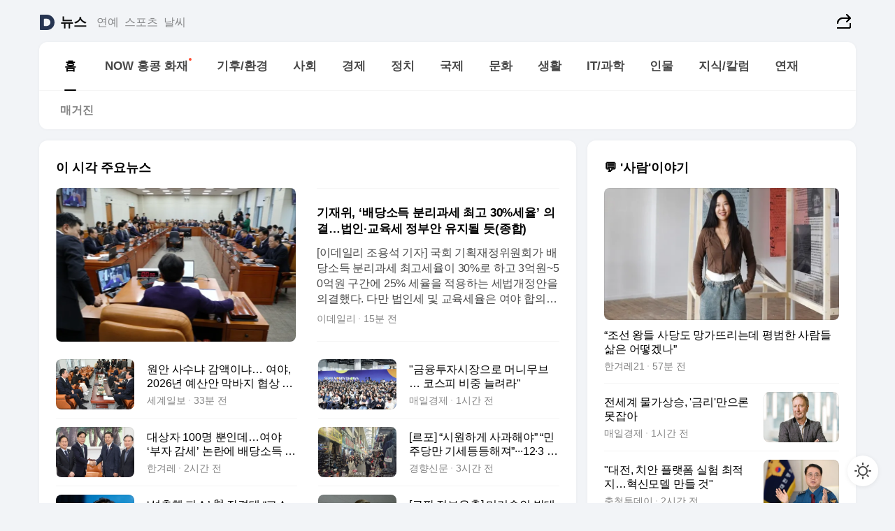

--- FILE ---
content_type: text/html
request_url: https://news.daum.net/
body_size: 98913
content:
<!DOCTYPE html>
<html lang="ko" class="pcweb">
	<head>
		<meta charset="utf-8" >
		<link rel="icon" href="https://t1.daumcdn.net/top/favicon/20241223/daum64x64.png" >
		<meta name="format-detection" content="telephone=no" >
		<meta 			name="viewport"
			content="width=device-width,initial-scale=1,minimum-scale=1,maximum-scale=1,user-scalable=no"
		>

		<script type="text/javascript" src="//t1.daumcdn.net/tiara/js/v1/tiara-1.2.0.min.js"></script>
		<script>
			function setDarkTheme(isDark) {
				document.documentElement.setAttribute('data-darktheme', isDark ? 'true' : 'false')
			}

			//TODO 다크모드
			if (window.matchMedia) {
				const storedThemeMode =
					(window.localStorage ? window.localStorage.getItem('selectedThemeMode') : null) || 'auto'

				if (storedThemeMode === 'auto') {
					const colorSchemeDark = window.matchMedia('(prefers-color-scheme: dark)')
					if (colorSchemeDark) {
						setDarkTheme(colorSchemeDark.matches)
					}
				} else {
					setDarkTheme(storedThemeMode === 'dark')
				}
			}
		</script>
		<link href="https://t1.daumcdn.net/top/tiller-pc/modoo-web/production/20251127161823/css/modoo.css" rel="stylesheet" >
		<title>다음뉴스 | 홈</title><meta property="og:title" content="다음뉴스 | 홈"> <meta property="og:description" content="다음뉴스"> <meta property="og:image" content="https://t1.daumcdn.net/liveboard/uploader/apps/modoo/bec06a577ee148b0a4baaf5aaa2bc9e2.png"> <meta name="description" content="다음뉴스"> 
	</head>
	<body id="modooRootContainer" data-sveltekit-preload-data="off" data-sveltekit-reload style="overflow-y: scroll">
		<div class="direct-link"><a href="#mainContent">본문 바로가기</a><a href="#gnbContent" id="gnbLink">메뉴 바로가기</a></div><div style="display: contents" class="pcweb" data-layout="PC">       <style>@charset "UTF-8";/*** 뉴스 섹션 ***/
#modoo .link_refresh{background-color:#fff;}
/* 레이아웃 */
#modoo .content-article .box_comp:first-of-type{margin-top:8px;}
#modoo .content-article .box_bnr_bizboard:first-of-type{margin-top:0;}
.mobile #modoo .box_bnr_bizboard + .box_grid{margin-top:-8px;}
/* header */
#modoo .head_service .logo_daum svg{fill:#273552;}
/* footer */
#modoo .doc-footer .inner_foot{margin:0;padding-top:32px;}
#modoo .doc-footer .list_foot{display:flex;flex-wrap:wrap;justify-content:center;}
#modoo .doc-footer .list_foot li{display:inline-block;position:relative;vertical-align:top;}
#modoo .doc-footer .list_foot li + li{padding-left:2px;}
#modoo .doc-footer small{padding-top:16px;}
/* 티커 */
.mobile #modoo .opt_rolling{margin-top:12px;}
/*** PC ***/
/* 레이아웃 */
.pcweb #modoo .box_grid{display:flex;}
.pcweb #modoo .grid_half{flex:1;min-width:0;}
.pcweb #modoo .grid_half + .grid_half{margin-left:16px;}
/* footer */
.pcweb #modoo .doc-footer .inner_foot{padding-top:55px;}
.pcweb #modoo .doc-footer small{padding-top:10px;}
/* 연재 - 전체페이지 */
.pcweb #modoo .content-article .box_news_series .item_newsbasic .tit_txt{display:block;display:-webkit-box;overflow:hidden;word-break:break-all;-webkit-box-orient:vertical;-webkit-line-clamp:2;max-height:2.5em;font-weight:400;font-size:1em;line-height:1.25;white-space:normal;}
.pcweb #modoo .content-article .box_news_series .item_newsbasic .wrap_thumb{width:108px;height:72px;margin-left:12px;background-size:26px 26px;}
.pcweb #modoo .content-article .box_news_series .item_newsbasic .desc_txt{display:none;}
/* 공통 이미지 */
#modoo .ico_news{display:block;overflow:hidden;font-size:1px;line-height:0;vertical-align:top;background:url(//t1.daumcdn.net/media/news/news2024/m/ico_news.svg) 0 0 no-repeat;background-size:200px 200px;color:transparent;}
/* 공통 */
#modoo .tit_news_etc{display:block;padding:20px 0 16px;font-weight:700;font-size:1.313em;line-height:1.19;border-bottom:solid 1px #000;}
#modoo .tit_list_etc{display:block;padding:10px 0 0 20px;font-weight:700;font-size:1.063em;line-height:1.29;text-indent:-20px;}
#modoo .etc_box{padding:20px 0;margin-top:20px;border-top:solid 1px rgba(0,0,0,0.04);}
#modoo .etc_box + .group_btn{justify-content:center;}
#modoo .news_etc .line_divider_4{margin-top:20px;padding-top:20px;border-top:solid 1px rgba(0,0,0,0.04);}
#modoo .news_etc .subtit_list_etc{display:block;font-weight:700;line-height:1.37;}
#modoo .news_etc .desc_box{padding-top:16px;}
#modoo .news_etc .group_btn.type_multiple{display:flex;flex-wrap:wrap;margin:-12px 0 0 -8px;}
#modoo .news_etc .group_btn.type_multiple .link_moreview{margin:12px 0 0 8px;}
#modoo .news_etc .area_etc .group_btn{text-align:left;padding-top:8px;}
#modoo .news_etc .list_box .tit_list_etc{padding-top:30px;}
#modoo .news_etc .list_etc li{position:relative;margin:8px 0 0 22px;color:rgba(0,0,0,0.72);line-height:1.37;}
#modoo .news_etc .list_etc li:before{display:block;position:absolute;top:8px;left:-13px;width:5px;height:5px;border-radius:50%;background-color:rgba(0,0,0,0.64);content:'';}
#modoo .news_etc .sublist_etc li{position:relative;margin:12px 0 0 14px;line-height:1.46;color:rgba(0,0,0,0.72);font-size:0.938em;}
#modoo .news_etc .sublist_etc li:before{display:block;position:absolute;top:8px;left:-12px;width:5px;height:5px;border-radius:50%;background-color:rgba(0,0,0,0.64);content:'';}
#modoo .news_etc .sublist_etc li + li{margin-top:20px;}
#modoo .news_etc .sublist_etc li .fc_emph{display:block;margin-top:8px;color:#4881F7;}
#modoo .news_etc .sublist_etc .tit_sublist{display:block;font-weight:400;padding-bottom:4px;}
#modoo .news_etc .etc_box .area_etc{padding-left:14px;}
#modoo .news_etc .etc_box .area_etc .desc_box{padding-top:8px;font-size:0.938em;line-height:1.46;}
#modoo .news_etc .bg_etc{display:block;overflow:hidden;max-width:none;font-size:0;line-height:0;text-indent:-9999px;background-repeat:no-repeat;margin:0 auto;}
#modoo .news_etc .bg_etc.list_process1{height:590px;background-image:url(//t1.daumcdn.net/media/news/news2024/m/img_list_process1.png);background-size:320px 590px;}
#modoo .news_etc .bg_etc.list_process2{height:734px;background-image:url(//t1.daumcdn.net/media/news/news2024/m/img_list_process2.png);background-size:320px 734px;}
#modoo .news_etc .bg_etc.list_process3{height:553px;background-image:url(//t1.daumcdn.net/media/news/news2024/m/img_list_process3.png);background-size:320px 553px;}
#modoo .news_etc .process_pc{display:none;}
#modoo .news_etc .m_hide{display:none;}
/* box_etc_edit */
#modoo .box_etc_edit .etc_box{border-bottom:solid 1px rgba(0,0,0,0.04);}
#modoo .box_etc_edit .etc_box .desc_box{padding-top:0;}
/* box_etc_newscenter24 */
#modoo .box_etc_newscenter24 .etc_box .desc_box{padding-top:12px;line-height:1.37;color:rgba(0,0,0,0.72);}
#modoo .ico_time{width:22px;height:22px;}
#modoo .ico_call{width:22px;height:22px;background-position:-30px 0;}
#modoo .ico_fax{width:22px;height:22px;background-position:-60px 0;}
#modoo .group_service{display:flex;flex-wrap:wrap;padding-top:4px;margin-left:-12px;}
#modoo .group_service .item_service{display:inline-flex;align-items:center;justify-content:flex-start;margin:12px 0 0 12px;background-color:#F2F4F7;border-radius:8px;padding:13px 18px;font-size:0.938em;font-weight:700;line-height:1.46;}
#modoo .group_service .item_service .ico_news{margin-right:8px;}
#modoo .box_etc_newscenter24 .list_box .tit_list_etc:first-child{padding-top:0;}
#modoo .box_etc_newscenter24 .etc_box{padding-bottom:0;}
#modoo .box_etc_newscenter24 .line_divider_4 + .sublist_etc li:first-child{margin-top:0;}
/* PC */
.pcweb #modoo .tit_news_etc{padding:30px 0 21px;}
.pcweb #modoo .line_divider_4{padding-top:30px;margin-top:30px;}
.pcweb #modoo .box_etc_edit,.pcweb #modoo .box_etc_newscenter24{padding-top:0;}
.pcweb #modoo .news_etc .m_hide{display:block;}
.pcweb #modoo .news_etc .pc_hide{display:none;}
.pcweb #modoo .news_etc .tit_news_etc{padding:30px 0 19px;}
.pcweb #modoo .news_etc .desc_box{padding-top:30px;}
.pcweb #modoo .news_etc .list_etc{margin-top:10px;}
.pcweb #modoo .news_etc .list_etc li{margin-top:6px;}
.pcweb #modoo .etc_box{margin-top:30px;padding:0;border-bottom:none;}
.pcweb #modoo .news_etc .group_btn{text-align:left;padding-top:16px;}
.pcweb #modoo .news_etc .group_btn.type_multiple{padding-top:16px;margin:0 0 0 -12px;}
.pcweb #modoo .news_etc .group_btn.type_multiple .link_moreview{margin:0 0 0 12px;}
.pcweb #modoo .group_service .item_service{margin:24px 0 0 12px;}
.pcweb #modoo .box_etc_newscenter24 .list_box .tit_list_etc:first-child{padding-top:30px;}
.pcweb #modoo .box_etc_newscenter24 .etc_box .desc_box{padding-top:16px;}
.pcweb #modoo .box_etc_newscenter24 .list_box .tit_list_etc{padding-top:0;}
.pcweb #modoo .news_etc .sublist_etc li{margin-top:30px;}
.pcweb #modoo .news_etc .area_etc .group_btn{padding-top:16px;}
.pcweb #modoo .news_etc .process_m{display:none;}
.pcweb #modoo .news_etc .process_pc{display:block;}
.pcweb #modoo .news_etc .bg_etc{max-width:none;margin-top:24px;}
.pcweb #modoo .news_etc .bg_etc.list_process1{height:658px;background-image:url(//t1.daumcdn.net/media/news/news2024/pc/img_list_process1_pc.png);background-size:753px 658px;}
.pcweb #modoo .news_etc .bg_etc.list_process3{height:320px;background-image:url(//t1.daumcdn.net/media/news/news2024/pc/img_list_process3_pc.png);background-size:735px auto;}
/* 포인트 컬러 */
:root[data-darktheme=true] #modoo .ico_news{background-image:url(//t1.daumcdn.net/media/news/news2024/m/ico_news_dark.svg);}
:root[data-darktheme=true] #modoo .link_refresh{background-color:#1C1E21;}
:root[data-darktheme=true] #modoo .doc-footer .list_foot .btn_foot,:root[data-darktheme=true] #modoo .doc-footer .list_foot #daumMinidaum a{color:rgba(255,255,255,0.72);}
:root[data-darktheme=true] #modoo .doc-footer .info_policy .link_policy{color:rgba(255,255,255,0.48);}
:root[data-darktheme=true] #modoo .doc-footer .info_service{color:rgba(255,255,255,0.48);}
:root[data-darktheme=true] #modoo .tit_news_etc{border-color:#fff;}
:root[data-darktheme=true] #modoo .etc_box,:root[data-darktheme=true] #modoo .news_etc .line_divider_4{border-color:rgba(255,255,255,0.04);}
:root[data-darktheme=true] #modoo .group_box{border-color:rgba(255,255,255,0.08);}
:root[data-darktheme=true] #modoo .group_etc .list_etc li{color:rgba(255,255,255,0.72);}
:root[data-darktheme=true] #modoo .group_etc .list_etc li:before{background-color:rgba(255,255,255,0.72);}
:root[data-darktheme=true] #modoo .group_etc .sublist_etc li{color:rgba(255,255,255,0.72);}
:root[data-darktheme=true] #modoo .group_etc .sublist_etc li:before{background-color:rgba(255,255,255,0.72);}
:root[data-darktheme=true] #modoo .group_service .item_service{background-color:#2C2E33;color:#FFF;}
:root[data-darktheme=true] #modoo .news_etc .sublist_etc li{color:rgba(255,255,255,0.72);}
:root[data-darktheme=true] #modoo .news_etc .sublist_etc li:before{background-color:rgba(255,255,255,0.64);}
:root[data-darktheme=true] #modoo .news_etc .list_etc li{color:rgba(255,255,255,0.72);}
:root[data-darktheme=true] #modoo .news_etc .list_etc li:before{background-color:rgba(255,255,255,0.64);}
:root[data-darktheme=true] #modoo .box_etc_edit .etc_box{border-color:rgba(255,255,255,0.04);}
:root[data-darktheme=true] #modoo .box_etc_newscenter24 .group_box .txt_box{color:#fff;}
:root[data-darktheme=true] #modoo .box_etc_newscenter24 .etc_box .desc_box{color:rgba(255,255,255,0.72);}
:root[data-darktheme=true] #modoo .group_etc .sublist_etc li .fc_emph{color:#78A5FF;}
:root[data-darktheme=true] #modoo .head_service .logo_daum svg{fill:#fff;}</style> <div id="modoo" class="container-doc news-doc">    <header class="doc-header section_header"> <div class="head_service" data-tiara-layer="header"><div class="inner_service"><h1 class="doc-title"><a href="https://daum.net" class="logo_daum" data-tiara-layer="logo" aria-label="Daum" data-svelte-h="svelte-nb8sod"><svg focusable="false" aria-hidden="true" width="24" height="24" viewBox="0 0 24 24" xmlns="http://www.w3.org/2000/svg"><path d="M12 6.36C15.1152 6.36 17.6352 9.072 17.5152 12.2136C17.4024 15.2016 14.8536 17.64 11.8632 17.64H7.91762C7.65362 17.64 7.43762 17.424 7.43762 17.16V6.84C7.43762 6.576 7.65362 6.36 7.91762 6.36H11.9976M12 0H2.40002C1.60562 0 0.960022 0.6456 0.960022 1.44V22.56C0.960022 23.3544 1.60562 24 2.40002 24H12C18.6264 24 24 18.6264 24 12C24 5.3736 18.6264 0 12 0Z"></path></svg></a> <a href="https://news.daum.net" class="logo_service" data-tiara-layer="service">뉴스</a></h1> <div class="doc-relate"><strong class="screen_out" data-svelte-h="svelte-177cra8">관련 서비스</strong> <ul class="list_relate"> <li><a href="https://entertain.daum.net" class="link_service">연예</a> </li> <li><a href="https://sports.daum.net" class="link_service">스포츠</a> </li> <li><a href="https://weather.daum.net" class="link_service">날씨</a> </li></ul></div> <div class="util_header"><div class="util_share"><button type="button" id="rSocialShareButton" class="link_share" data-tiara-layer="share" data-svelte-h="svelte-1g1zbsh"><span class="ico_modoo ico_share">공유하기</span></button></div></div></div></div>  <div id="371ff85c-9d67-406b-865c-aa306d55baec" class="head_section"><nav id="gnbContent" class="section-gnb"><div class="inner_gnb"><h2 class="screen_out" data-svelte-h="svelte-1d9x8yw">메인메뉴</h2> <div class="wrap_gnb"><div class="list_gnb" data-tiara-layer="gnb"> <div class="flicking-viewport  "><div class="flicking-camera"><div data-key="d3e936ef-0cbe-4895-a269-3953df43a304" class="flicking-panel" style="order: 9007199254740991"><a href="/news/home" class="link_gnb" role="menuitem" aria-current="page" data-tiara-layer="gnb1"> <span class="txt_gnb">홈</span></a> </div><div data-key="1f2ef4a2-c1fe-4afe-b66a-defded0dd3da" class="flicking-panel" style="order: 9007199254740991"><a href="https://issue.daum.net/focus/hongkongfire" class="link_gnb" role="menuitem" data-tiara-layer="gnb2"> <span class="txt_gnb">NOW 홍콩 화재</span><span class="ir_pm ico_new" data-svelte-h="svelte-bn1hi7">새로운소식</span></a> </div><div data-key="0663cb3a-d3a2-4161-9c83-94d857bc97f5" class="flicking-panel" style="order: 9007199254740991"><a href="/news/climate" class="link_gnb" role="menuitem" data-tiara-layer="gnb3"> <span class="txt_gnb">기후/환경</span></a> </div><div data-key="1e1703b7-7376-4326-af7a-4c0c8fe755c6" class="flicking-panel" style="order: 9007199254740991"><a href="/news/society" class="link_gnb" role="menuitem" data-tiara-layer="gnb4"> <span class="txt_gnb">사회</span></a> </div><div data-key="e1a0afe7-9518-4e38-9f41-d393e0c838d3" class="flicking-panel" style="order: 9007199254740991"><a href="/news/economy" class="link_gnb" role="menuitem" data-tiara-layer="gnb5"> <span class="txt_gnb">경제</span></a> </div><div data-key="38f137cf-14af-4f7f-b760-9df087374b1c" class="flicking-panel" style="order: 9007199254740991"><a href="/news/politics" class="link_gnb" role="menuitem" data-tiara-layer="gnb6"> <span class="txt_gnb">정치</span></a> </div><div data-key="8b881f8d-a6b0-4bdc-8d0d-ad041927021a" class="flicking-panel" style="order: 9007199254740991"><a href="/news/world" class="link_gnb" role="menuitem" data-tiara-layer="gnb7"> <span class="txt_gnb">국제</span></a> </div><div data-key="2a158887-6847-401b-9f93-9fa293377c64" class="flicking-panel" style="order: 9007199254740991"><a href="/news/culture" class="link_gnb" role="menuitem" data-tiara-layer="gnb8"> <span class="txt_gnb">문화</span></a> </div><div data-key="620ac97a-e660-4408-9b6d-de56d1266716" class="flicking-panel" style="order: 9007199254740991"><a href="/news/life" class="link_gnb" role="menuitem" data-tiara-layer="gnb9"> <span class="txt_gnb">생활</span></a> </div><div data-key="6b838724-6c94-4267-a01d-01f66b51866f" class="flicking-panel" style="order: 9007199254740991"><a href="/news/tech" class="link_gnb" role="menuitem" data-tiara-layer="gnb10"> <span class="txt_gnb">IT/과학</span></a> </div><div data-key="5002a224-2720-4d4d-967d-ba7ed10fb31d" class="flicking-panel" style="order: 9007199254740991"><a href="/news/people" class="link_gnb" role="menuitem" data-tiara-layer="gnb11"> <span class="txt_gnb">인물</span></a> </div><div data-key="d441e246-6a42-4fb0-90e1-4cc6b37f0ff8" class="flicking-panel" style="order: 9007199254740991"><a href="/news/understanding" class="link_gnb" role="menuitem" data-tiara-layer="gnb12"> <span class="txt_gnb">지식/칼럼</span></a> </div><div data-key="2099a118-d55f-44af-84c9-a82c4d7bd37b" class="flicking-panel" style="order: 9007199254740991"><a href="/news/series" class="link_gnb" role="menuitem" data-tiara-layer="gnb13"> <span class="txt_gnb">연재</span></a> </div></div>  </div> </div></div> </div></nav>   <div class="section-lnb"><div class="inner_lnb"><strong class="screen_out">홈 하위메뉴</strong> <div class="list_lnb" data-tiara-layer="lnb"> <div class="flicking-viewport  "><div class="flicking-camera"><div data-key="49e5ebcd-57ee-4dd2-8ab3-6e3a35236f4a" class="flicking-panel" style="order: 9007199254740991"><a href="#none" class="link_lnb" role="menuitem" aria-current="page" style="" data-tiara-layer="lnb0"> <span class="txt_lnb undefined">홈</span></a> </div><div data-key="36cc17e0-8939-4fdb-b407-53b270919e0d" class="flicking-panel" style="order: 9007199254740991"><a href="#none" class="link_lnb" role="menuitem" style="" data-tiara-layer="lnb1"> <span class="txt_lnb null">매거진</span></a> </div></div>  </div> </div></div></div></div> </header> <hr class="hide"> <div id="mainContent" class="main-content"><article class="content-article"><div class="inner_cont "> <div class="box_comp box_news_headline2" id="58d84141-b8dd-413c-9500-447b39ec29b9" data-tiara-layer="news-basic_B" data-tiara-custom="componentId=58d84141-b8dd-413c-9500-447b39ec29b9&amp;componentTitle=이 시각 주요뉴스&amp;componentClusterTitles=[종합순] 쿼터"><div class="box_tit"> <strong class="tit_box"><span class="txt_box"> 이 시각 주요뉴스</span> </strong>   </div> <ul class="list_newsheadline2"> <li><a class="item_newsheadline2" data-tiara-layer="news" data-tiara-ordnum="1" href="https://v.daum.net/v/20251130183649849" target="_self" data-title="%EA%B8%B0%EC%9E%AC%EC%9C%84%2C%20%E2%80%98%EB%B0%B0%EB%8B%B9%EC%86%8C%EB%93%9D%20%EB%B6%84%EB%A6%AC%EA%B3%BC%EC%84%B8%20%EC%B5%9C%EA%B3%A0%2030%25%EC%84%B8%EC%9C%A8%E2%80%99%20%EC%9D%98%EA%B2%B0%E2%80%A6%EB%B2%95%EC%9D%B8%C2%B7%EA%B5%90%EC%9C%A1%EC%84%B8%20%EC%A0%95%EB%B6%80%EC%95%88%20%EC%9C%A0%EC%A7%80%EB%90%A0%20%EB%93%AF(%EC%A2%85%ED%95%A9)" rel=""><div class="wrap_thumb"> <picture>  <source srcset="//img1.daumcdn.net/thumb/S686x440a.q80.fwebp/?fname=https%3A%2F%2Ft1.daumcdn.net%2Fnews%2F202511%2F30%2FEdaily%2F20251130184050054cghq.jpg&amp;scode=media" type="image/webp">  <source srcset="//img1.daumcdn.net/thumb/S686x440a.q80/?fname=https%3A%2F%2Ft1.daumcdn.net%2Fnews%2F202511%2F30%2FEdaily%2F20251130184050054cghq.jpg&amp;scode=media">  <img alt="" referrerpolicy="no-referrer" class="img_g"></picture></div> <div class="cont_thumb"><strong class="tit_txt">기재위, ‘배당소득 분리과세 최고 30%세율’ 의결…법인·교육세 정부안 유지될 듯(종합)</strong> <p class="desc_txt">[이데일리 조용석 기자] 국회 기획재정위원회가 배당소득 분리과세 최고세율이 30%로 하고 3억원~50억원 구간에 25% 세율을 적용하는 세법개정안을 의결했다. 다만 법인세 및 교육세율은 여야 합의에 실패해 사실상 정부 원안이 최종 의결될 전망이다. 30일 기재위는 전체회의를 열어 조세소위를 통과한 조세특례제한법 등 세법 11건을 의결했다. △상속세 및 증</p> <span class="info_txt"><span class="con_txt"><span class="txt_info">이데일리</span> <span class="txt_info">15분 전</span></span> </span></div>  </a> </li> <li><a class="item_newsheadline2" data-tiara-layer="news" data-tiara-ordnum="2" href="https://v.daum.net/v/20251130181815514" target="_self" data-title="%EC%9B%90%EC%95%88%20%EC%82%AC%EC%88%98%EB%83%90%20%EA%B0%90%EC%95%A1%EC%9D%B4%EB%83%90%E2%80%A6%20%EC%97%AC%EC%95%BC%2C%202026%EB%85%84%20%EC%98%88%EC%82%B0%EC%95%88%20%EB%A7%89%EB%B0%94%EC%A7%80%20%ED%98%91%EC%83%81%20%EC%A7%84%ED%86%B5" rel=""><div class="wrap_thumb"> <picture>  <source srcset="//img1.daumcdn.net/thumb/S686x440a.q80.fwebp/?fname=https%3A%2F%2Ft1.daumcdn.net%2Fnews%2F202511%2F30%2Fsegye%2F20251130181815212miba.jpg&amp;scode=media" type="image/webp">  <source srcset="//img1.daumcdn.net/thumb/S686x440a.q80/?fname=https%3A%2F%2Ft1.daumcdn.net%2Fnews%2F202511%2F30%2Fsegye%2F20251130181815212miba.jpg&amp;scode=media">  <img alt="" referrerpolicy="no-referrer" class="img_g"></picture></div> <div class="cont_thumb"><strong class="tit_txt">원안 사수냐 감액이냐… 여야, 2026년 예산안 막바지 협상 진통</strong>  <span class="info_txt"><span class="con_txt"><span class="txt_info">세계일보</span> <span class="txt_info">33분 전</span></span> </span></div>  </a> </li> <li><a class="item_newsheadline2" data-tiara-layer="news" data-tiara-ordnum="3" href="https://v.daum.net/v/20251130172418253" target="_self" data-title="%22%EA%B8%88%EC%9C%B5%ED%88%AC%EC%9E%90%EC%8B%9C%EC%9E%A5%EC%9C%BC%EB%A1%9C%20%EB%A8%B8%EB%8B%88%EB%AC%B4%EB%B8%8C%20%E2%80%A6%20%EC%BD%94%EC%8A%A4%ED%94%BC%20%EB%B9%84%EC%A4%91%20%EB%8A%98%EB%A0%A4%EB%9D%BC%22" rel=""><div class="wrap_thumb"> <picture>  <source srcset="//img1.daumcdn.net/thumb/S686x440a.q80.fwebp/?fname=https%3A%2F%2Ft1.daumcdn.net%2Fnews%2F202511%2F30%2Fmk%2F20251130172419710pamg.jpg&amp;scode=media" type="image/webp">  <source srcset="//img1.daumcdn.net/thumb/S686x440a.q80/?fname=https%3A%2F%2Ft1.daumcdn.net%2Fnews%2F202511%2F30%2Fmk%2F20251130172419710pamg.jpg&amp;scode=media">  <img alt="" referrerpolicy="no-referrer" class="img_g"></picture></div> <div class="cont_thumb"><strong class="tit_txt">"금융투자시장으로 머니무브 … 코스피 비중 늘려라"</strong>  <span class="info_txt"><span class="con_txt"><span class="txt_info">매일경제</span> <span class="txt_info">1시간 전</span></span> </span></div>  </a> </li> <li><a class="item_newsheadline2" data-tiara-layer="news" data-tiara-ordnum="4" href="https://v.daum.net/v/20251130165633486" target="_self" data-title="%EB%8C%80%EC%83%81%EC%9E%90%20100%EB%AA%85%20%EB%BF%90%EC%9D%B8%EB%8D%B0%E2%80%A6%EC%97%AC%EC%95%BC%20%E2%80%98%EB%B6%80%EC%9E%90%20%EA%B0%90%EC%84%B8%E2%80%99%20%EB%85%BC%EB%9E%80%EC%97%90%20%EB%B0%B0%EB%8B%B9%EC%86%8C%EB%93%9D%2030%25%20%EC%B5%9C%EA%B3%A0%EC%84%B8%EC%9C%A8%20%EC%8B%A0%EC%84%A4" rel=""><div class="wrap_thumb"> <picture>  <source srcset="//img1.daumcdn.net/thumb/S686x440a.q80.fwebp/?fname=https%3A%2F%2Ft1.daumcdn.net%2Fnews%2F202511%2F30%2Fhani%2F20251130170616433htfb.jpg&amp;scode=media" type="image/webp">  <source srcset="//img1.daumcdn.net/thumb/S686x440a.q80/?fname=https%3A%2F%2Ft1.daumcdn.net%2Fnews%2F202511%2F30%2Fhani%2F20251130170616433htfb.jpg&amp;scode=media">  <img alt="" referrerpolicy="no-referrer" class="img_g"></picture></div> <div class="cont_thumb"><strong class="tit_txt">대상자 100명 뿐인데…여야 ‘부자 감세’ 논란에 배당소득 30% 최고세율 신설</strong>  <span class="info_txt"><span class="con_txt"><span class="txt_info">한겨레</span> <span class="txt_info">2시간 전</span></span> </span></div>  </a> </li> <li><a class="item_newsheadline2" data-tiara-layer="news" data-tiara-ordnum="5" href="https://v.daum.net/v/20251130161914469" target="_self" data-title="%5B%EB%A5%B4%ED%8F%AC%5D%20%E2%80%9C%EC%8B%9C%EC%9B%90%ED%95%98%EA%B2%8C%20%EC%82%AC%EA%B3%BC%ED%95%B4%EC%95%BC%E2%80%9D%20%E2%80%9C%EB%AF%BC%EC%A3%BC%EB%8B%B9%EB%A7%8C%20%EA%B8%B0%EC%84%B8%EB%93%B1%EB%93%B1%ED%95%B4%EC%A0%B8%E2%80%9D%C2%B7%C2%B7%C2%B712%C2%B73%20%EB%B6%88%EB%B2%95%EA%B3%84%EC%97%84%201%EB%85%84%2C%20%EB%8C%80%EA%B5%AC%20%EB%AF%BC%EC%8B%AC%EC%9D%84%20%EB%93%A3%EB%8B%A4" rel=""><div class="wrap_thumb"> <picture>  <source srcset="//img1.daumcdn.net/thumb/S686x440a.q80.fwebp/?fname=https%3A%2F%2Ft1.daumcdn.net%2Fnews%2F202511%2F30%2Fkhan%2F20251130161915302sifo.jpg&amp;scode=media" type="image/webp">  <source srcset="//img1.daumcdn.net/thumb/S686x440a.q80/?fname=https%3A%2F%2Ft1.daumcdn.net%2Fnews%2F202511%2F30%2Fkhan%2F20251130161915302sifo.jpg&amp;scode=media">  <img alt="" referrerpolicy="no-referrer" class="img_g"></picture></div> <div class="cont_thumb"><strong class="tit_txt">[르포] “시원하게 사과해야” “민주당만 기세등등해져”···12·3 불법계엄 1년, 대구 민심을 듣다</strong>  <span class="info_txt"><span class="con_txt"><span class="txt_info">경향신문</span> <span class="txt_info">3시간 전</span></span> </span></div>  </a> </li> <li><a class="item_newsheadline2" data-tiara-layer="news" data-tiara-ordnum="6" href="https://v.daum.net/v/20251130161547390" target="_self" data-title="%E2%80%98%EC%84%B1%EC%B6%94%ED%96%89%20%ED%94%BC%EC%86%8C%E2%80%99%20%E8%88%87%20%EC%9E%A5%EA%B2%BD%ED%83%9C%20%E2%80%9C%EA%B3%A0%EC%86%8C%EC%9D%B8%20%EB%82%A8%EC%B9%9C%EC%9D%80%20%E9%87%8E%20%EC%86%8C%EC%86%8D%E2%80%A6%EB%AA%A8%EB%91%90%20%EB%8D%B0%EC%9D%B4%ED%8A%B8%20%ED%8F%AD%EB%A0%A5%EC%9D%98%20%ED%94%BC%ED%95%B4%EC%9E%90%E2%80%9D" rel=""><div class="wrap_thumb"> <picture>  <source srcset="//img1.daumcdn.net/thumb/S686x440a.q80.fwebp/?fname=https%3A%2F%2Ft1.daumcdn.net%2Fnews%2F202511%2F30%2Fchosun%2F20251130162249635gfoo.jpg&amp;scode=media" type="image/webp">  <source srcset="//img1.daumcdn.net/thumb/S686x440a.q80/?fname=https%3A%2F%2Ft1.daumcdn.net%2Fnews%2F202511%2F30%2Fchosun%2F20251130162249635gfoo.jpg&amp;scode=media">  <img alt="" referrerpolicy="no-referrer" class="img_g"></picture></div> <div class="cont_thumb"><strong class="tit_txt">‘성추행 피소’ 與 장경태 “고소인 남친은 野 소속…모두 데이트 폭력의 피해자”</strong>  <span class="info_txt"><span class="con_txt"><span class="txt_info">조선일보</span> <span class="txt_info">3시간 전</span></span> </span></div>  </a> </li> <li><a class="item_newsheadline2" data-tiara-layer="news" data-tiara-ordnum="7" href="https://v.daum.net/v/20251130160951250" target="_self" data-title="%5B%EC%BF%A0%ED%8C%A1%20%EC%A0%95%EB%B3%B4%EC%9C%A0%EC%B6%9C%5D%20%EB%A8%B8%EB%A6%AC%EC%88%99%EC%9D%B8%20%EB%B0%95%EB%8C%80%EC%A4%80%20%22%EC%B6%94%EA%B0%80%20%ED%94%BC%ED%95%B4%20%EC%98%88%EB%B0%A9%20%EC%B5%9C%EC%84%A0%20%EB%8B%A4%ED%95%98%EA%B2%A0%EB%8B%A4%22" rel=""><div class="wrap_thumb"> <picture>  <source srcset="//img1.daumcdn.net/thumb/S686x440a.q80.fwebp/?fname=https%3A%2F%2Ft1.daumcdn.net%2Fnews%2F202511%2F30%2Fmoneyweek%2F20251130160953517gmda.jpg&amp;scode=media" type="image/webp">  <source srcset="//img1.daumcdn.net/thumb/S686x440a.q80/?fname=https%3A%2F%2Ft1.daumcdn.net%2Fnews%2F202511%2F30%2Fmoneyweek%2F20251130160953517gmda.jpg&amp;scode=media">  <img alt="" referrerpolicy="no-referrer" class="img_g"></picture></div> <div class="cont_thumb"><strong class="tit_txt">[쿠팡 정보유출] 머리숙인 박대준 "추가 피해 예방 최선 다하겠다"</strong>  <span class="info_txt"><span class="con_txt"><span class="txt_info">머니S</span> <span class="txt_info">3시간 전</span></span> </span></div>  </a> </li> <li><a class="item_newsheadline2" data-tiara-layer="news" data-tiara-ordnum="8" href="https://v.daum.net/v/20251130154346456" target="_self" data-title="%22%EC%9D%B4%EA%B2%8C%2010%EB%A7%8C%EC%9B%90%3F%22...%EC%86%8D%EC%B4%88%EC%84%9C%20%EB%B3%B4%EB%82%B8%20%EB%B0%A5%EA%B7%B8%EB%A6%87%20%ED%81%AC%EA%B8%B0%20%ED%99%8D%EA%B2%8C%204%EB%A7%88%EB%A6%AC%EC%97%90%20%EB%B6%84%EB%85%B8%20%ED%8F%AD%EB%B0%9C" rel=""><div class="wrap_thumb"> <picture>  <source srcset="//img1.daumcdn.net/thumb/S686x440a.q80.fwebp/?fname=https%3A%2F%2Ft1.daumcdn.net%2Fnews%2F202511%2F30%2Fmoneytoday%2F20251130155447997yoxx.jpg&amp;scode=media" type="image/webp">  <source srcset="//img1.daumcdn.net/thumb/S686x440a.q80/?fname=https%3A%2F%2Ft1.daumcdn.net%2Fnews%2F202511%2F30%2Fmoneytoday%2F20251130155447997yoxx.jpg&amp;scode=media">  <img alt="" referrerpolicy="no-referrer" class="img_g"></picture></div> <div class="cont_thumb"><strong class="tit_txt">"이게 10만원?"...속초서 보낸 밥그릇 크기 홍게 4마리에 분노 폭발</strong>  <span class="info_txt"><span class="con_txt"><span class="txt_info">머니투데이</span> <span class="txt_info">3시간 전</span></span> </span></div>  </a> </li> <li><a class="item_newsheadline2" data-tiara-layer="news" data-tiara-ordnum="9" href="https://v.daum.net/v/20251130153618265" target="_self" data-title="%EC%8A%A4%EB%AF%B8%EC%8B%B1%2C%20%EC%8B%A0%EC%9B%90%20%EC%B6%94%EC%B6%9C...%EC%BF%A0%ED%8C%A1%20%EC%A0%95%EB%B3%B4%20%EC%9C%A0%EC%B6%9C%203370%EB%A7%8C%EB%AA%85%202%C2%B73%EC%B0%A8%20%ED%94%BC%ED%95%B4%20%EB%85%B8%EC%B6%9C" rel=""><div class="wrap_thumb"> <picture>  <source srcset="//img1.daumcdn.net/thumb/S686x440a.q80.fwebp/?fname=https%3A%2F%2Ft1.daumcdn.net%2Fnews%2F202511%2F30%2Fhani%2F20251130171115174nhst.jpg&amp;scode=media" type="image/webp">  <source srcset="//img1.daumcdn.net/thumb/S686x440a.q80/?fname=https%3A%2F%2Ft1.daumcdn.net%2Fnews%2F202511%2F30%2Fhani%2F20251130171115174nhst.jpg&amp;scode=media">  <img alt="" referrerpolicy="no-referrer" class="img_g"></picture></div> <div class="cont_thumb"><strong class="tit_txt">스미싱, 신원 추출...쿠팡 정보 유출 3370만명 2·3차 피해 노출</strong>  <span class="info_txt"><span class="con_txt"><span class="txt_info">한겨레</span> <span class="txt_info">3시간 전</span></span> </span></div>  </a> </li></ul> <div class="group_btn"><a href="#none" class="link_refresh" data-tiara-layer="refresh" data-tiara-ordnum="1"><span class="ico_modoo ico_refresh"></span>새로운<span class="emph_txt">뉴스</span> </a> <div aria-live="polite" class="screen_out"></div></div> <div aria-live="polite" class="screen_out"></div></div>  <div class="box_comp box_bnr_ad3"><div class="item_ad"><ins style="vertical-align:top" class="kakao_ad_area" data-ad-unit="DAN-mmSWWDWHey1VmpXQ" data-ad-width="100%" data-ad-onfail="onAdFailDAN-mmSWWDWHey1VmpXQ"></ins></div></div>  <div class="box_comp box_news_basic" id="e23739a4-8195-4c84-a4a4-d6a1e9e2e661" data-tiara-layer="news-basic" data-tiara-custom="componentId=e23739a4-8195-4c84-a4a4-d6a1e9e2e661&amp;componentTitle=오늘의 연재&amp;componentClusterTitles=에세이,마주앉아 인터뷰,경제정책,오비추어리,미디어,함께, 동물,과학이야기,음식이야기,환경,여론조사"><div class="box_tit"> <strong class="tit_box"><span class="txt_box"> 오늘의 연재</span> </strong>   </div> <div class="tabg_wrap"><div class="tab_g" role="tablist"> <div class="flicking-viewport  "><div class="flicking-camera"><div data-key="63508225-f35a-4445-abdb-28bd6f35e95f" class="flicking-panel" style="order: 9007199254740991"><div class="item_tab" role="presentation"><a draggable="false" href="#" role="tab" aria-selected="true" aria-disabled="false" class="link_tab" data-tiara-layer="tab" data-tiara-ordnum="1">에세이 </a></div> </div><div data-key="9fc71585-d70c-4d2f-b09b-f66f309c72ac" class="flicking-panel" style="order: 9007199254740991"><div class="item_tab" role="presentation"><a draggable="false" href="#" role="tab" aria-selected="false" aria-disabled="false" class="link_tab" data-tiara-layer="tab" data-tiara-ordnum="2">마주앉아 인터뷰 </a></div> </div><div data-key="a32aeedc-01ba-4943-8b9e-c8bea578bc26" class="flicking-panel" style="order: 9007199254740991"><div class="item_tab" role="presentation"><a draggable="false" href="#" role="tab" aria-selected="false" aria-disabled="false" class="link_tab" data-tiara-layer="tab" data-tiara-ordnum="3">경제정책 </a></div> </div><div data-key="ad471ed5-947e-4f01-a8c0-7af51f7a4b0e" class="flicking-panel" style="order: 9007199254740991"><div class="item_tab" role="presentation"><a draggable="false" href="#" role="tab" aria-selected="false" aria-disabled="false" class="link_tab" data-tiara-layer="tab" data-tiara-ordnum="4">오비추어리 </a></div> </div><div data-key="79ab3231-4414-4d09-8b6c-7491b9d9f55a" class="flicking-panel" style="order: 9007199254740991"><div class="item_tab" role="presentation"><a draggable="false" href="#" role="tab" aria-selected="false" aria-disabled="false" class="link_tab" data-tiara-layer="tab" data-tiara-ordnum="5">미디어 </a></div> </div><div data-key="b3f3da53-af26-4557-ad0e-eced2ec7aa88" class="flicking-panel" style="order: 9007199254740991"><div class="item_tab" role="presentation"><a draggable="false" href="#" role="tab" aria-selected="false" aria-disabled="false" class="link_tab" data-tiara-layer="tab" data-tiara-ordnum="6">함께, 동물 </a></div> </div><div data-key="d2ce48b5-aae4-4440-8a4b-60b24c3be12a" class="flicking-panel" style="order: 9007199254740991"><div class="item_tab" role="presentation"><a draggable="false" href="#" role="tab" aria-selected="false" aria-disabled="false" class="link_tab" data-tiara-layer="tab" data-tiara-ordnum="7">과학이야기 </a></div> </div><div data-key="d7941641-2a65-4503-9cee-39114a6a7df3" class="flicking-panel" style="order: 9007199254740991"><div class="item_tab" role="presentation"><a draggable="false" href="#" role="tab" aria-selected="false" aria-disabled="false" class="link_tab" data-tiara-layer="tab" data-tiara-ordnum="8">음식이야기 </a></div> </div><div data-key="40d8f176-3d94-4191-8354-0d1f78d24729" class="flicking-panel" style="order: 9007199254740991"><div class="item_tab" role="presentation"><a draggable="false" href="#" role="tab" aria-selected="false" aria-disabled="false" class="link_tab" data-tiara-layer="tab" data-tiara-ordnum="9">환경 </a></div> </div><div data-key="f855d077-8972-4f0a-b5da-015483a7a16a" class="flicking-panel" style="order: 9007199254740991"><div class="item_tab" role="presentation"><a draggable="false" href="#" role="tab" aria-selected="false" aria-disabled="false" class="link_tab" data-tiara-layer="tab" data-tiara-ordnum="10">여론조사 </a></div> </div></div>  </div></div>  </div>  <ul class="list_newsbasic"> <li><a class="item_newsbasic" data-tiara-layer="news" data-tiara-ordnum="1" href="https://v.daum.net/v/20251130184629998" target="_self" data-title="%EB%8C%80%EA%B0%95%EB%8C%80%EA%B0%95%EC%9D%80%20%EA%B8%88%EC%84%B8%20%EB%93%A4%ED%82%A4%EA%B8%B0%20%EB%A7%88%EB%A0%A8%20%5B%EC%96%91%ED%9D%AC%EC%9D%80%EC%9D%98%20%EC%96%B4%EB%96%A4%20%EB%82%A0%5D" rel=""><div class="wrap_thumb"><picture>  <source srcset="//img1.daumcdn.net/thumb/S324x208a.q80.fwebp/?fname=https%3A%2F%2Ft1.daumcdn.net%2Fnews%2F202511%2F30%2Fhani%2F20251130184631134ixqc.jpg&amp;scode=media" type="image/webp">  <source srcset="//img1.daumcdn.net/thumb/S324x208a.q80/?fname=https%3A%2F%2Ft1.daumcdn.net%2Fnews%2F202511%2F30%2Fhani%2F20251130184631134ixqc.jpg&amp;scode=media">  <img alt="" referrerpolicy="no-referrer" class="img_g"></picture>  </div> <div class="cont_thumb"><strong class="tit_txt">대강대강은 금세 들키기 마련 [양희은의 어떤 날]</strong> <p class="desc_txt">양희은 | 가수 날이 쌀랑해지면서 다락에 올라가 차마 열어보지 못한 엄마의 트렁크에 손을 댔다. 세상에나, 어쩜 그리도 새 내복들이 깍듯이 개켜져 있는지 놀라웠다. 몽골에서, 중국에서, 일본에서 사다 드린 양모, 실크 등 소재 좋은 내복들이 줄줄이 나왔다. 난 엄마 소지품을 한번에 정리하지 못했다. 아니 안 했다. 엄마의 작품들을 전시한 부여 카페(이만</p> <span class="info_txt"><span class="con_txt"> <span class="txt_info">한겨레</span> <span class="txt_info">5분 전</span></span> </span></div>  </a> </li> <li><a class="item_newsbasic" data-tiara-layer="news" data-tiara-ordnum="2" href="https://v.daum.net/v/20251130115914811" target="_self" data-title="%ED%85%83%EB%B0%AD%20%EB%B0%B0%EC%B6%94%20%EB%BD%91%EB%8A%90%EB%83%90%20%EA%B8%B0%EB%8B%A4%EB%A6%AC%EB%8A%90%EB%83%90%2C%20%EB%8A%A6%EA%B0%80%EC%9D%84%EC%9D%98%20%EA%B3%A0%EB%87%8C" rel=""><div class="wrap_thumb"><picture>  <source srcset="//img1.daumcdn.net/thumb/S324x208a.q80.fwebp/?fname=https%3A%2F%2Ft1.daumcdn.net%2Fnews%2F202511%2F30%2Fhani21%2F20251130115916305qxjg.jpg&amp;scode=media" type="image/webp">  <source srcset="//img1.daumcdn.net/thumb/S324x208a.q80/?fname=https%3A%2F%2Ft1.daumcdn.net%2Fnews%2F202511%2F30%2Fhani21%2F20251130115916305qxjg.jpg&amp;scode=media">  <img alt="" referrerpolicy="no-referrer" class="img_g"></picture>  </div> <div class="cont_thumb"><strong class="tit_txt">텃밭 배추 뽑느냐 기다리느냐, 늦가을의 고뇌</strong> <p class="desc_txt">이맘때 비 오면 기온은 내리막 계단처럼 뚝뚝 떨어진다. 주말 농사꾼에겐 존재론적 고민의 시기다. “뽑느냐 기다리느냐, 그것이 문제로다.” 스치듯 지나가는 가을을 붙잡고 싶어, 2025년 11월 둘째 주 토요일 오후 텃밭 동무들이 오랜만에 뭉쳤다. 한여름 비바람에 꺾인 나뭇가지를 주워다 올가을 첫 불을 피웠다. 잘 마른 장작이 타닥타닥 소리를 냈다. 끝물 산</p> <span class="info_txt"><span class="con_txt"> <span class="txt_info">한겨레21</span> <span class="txt_info">7시간 전</span></span> </span></div>  </a> </li> <li><a class="item_newsbasic" data-tiara-layer="news" data-tiara-ordnum="3" href="https://v.daum.net/v/20251130050150757" target="_self" data-title="MP3%EC%97%94%20%EC%84%B1%EC%8B%9C%EA%B2%BD%20%EB%85%B8%EB%9E%98%20%EC%9E%88%EC%97%88%EB%8B%A4%E2%80%A6%EC%A7%91%EC%A3%BC%EC%9D%B8%20%EB%86%80%EB%9E%80%20%EC%A3%BD%EC%9D%80%20%EC%B2%AD%EB%85%84%EC%9D%98%20'%EB%B0%B0%EB%A0%A4'" rel=""><div class="wrap_thumb"><picture>  <source srcset="//img1.daumcdn.net/thumb/S324x208a.q80.fwebp/?fname=https%3A%2F%2Ft1.daumcdn.net%2Fnews%2F202511%2F30%2Fjoongang%2F20251130050152320glrl.jpg&amp;scode=media" type="image/webp">  <source srcset="//img1.daumcdn.net/thumb/S324x208a.q80/?fname=https%3A%2F%2Ft1.daumcdn.net%2Fnews%2F202511%2F30%2Fjoongang%2F20251130050152320glrl.jpg&amp;scode=media">  <img alt="" referrerpolicy="no-referrer" class="img_g"></picture>  </div> <div class="cont_thumb"><strong class="tit_txt">MP3엔 성시경 노래 있었다…집주인 놀란 죽은 청년의 '배려'</strong> <p class="desc_txt">■ 「  그들은 왜 쓸쓸한 결말을 맞았을까요. 유품정리사 김새별 작가가 삶과 죽음에 대해 묻습니다. 중앙일보 유료구독 서비스 더중앙플러스가 ‘ 어느 유품정리사의 기록’(https://www.joongang.co.kr/plus/series/130)을 소개합니다. 더 자세한 내용은 구독 후 보실 수 있습니다. 」 노인의 전화를 받고 찾아간 곳은 오래됐지만</p> <span class="info_txt"><span class="con_txt"> <span class="txt_info">중앙일보</span> <span class="txt_info">14시간 전</span></span> </span></div>  </a> </li> <li><a class="item_newsbasic" data-tiara-layer="news" data-tiara-ordnum="4" href="https://v.daum.net/v/20251129173915952" target="_self" data-title="%EC%95%84%EB%B9%A0%EA%B0%80%20%EA%B0%80%EA%B3%A0%20%ED%98%BC%EC%9E%90%20%EB%82%A8%EC%9D%80%20%EC%97%84%EB%A7%88%EB%A5%BC%20%EC%9C%84%ED%95%9C%20%ED%95%98%EB%A3%A8%20%EC%84%B8%20%EB%81%BC%EB%8B%88" rel=""><div class="wrap_thumb"><picture>  <source srcset="//img1.daumcdn.net/thumb/S324x208a.q80.fwebp/?fname=https%3A%2F%2Ft1.daumcdn.net%2Fnews%2F202511%2F29%2Fhani21%2F20251129173917605fyfm.jpg&amp;scode=media" type="image/webp">  <source srcset="//img1.daumcdn.net/thumb/S324x208a.q80/?fname=https%3A%2F%2Ft1.daumcdn.net%2Fnews%2F202511%2F29%2Fhani21%2F20251129173917605fyfm.jpg&amp;scode=media">  <img alt="" referrerpolicy="no-referrer" class="img_g"></picture>  </div> <div class="cont_thumb"><strong class="tit_txt">아빠가 가고 혼자 남은 엄마를 위한 하루 세 끼니</strong> <p class="desc_txt">강원도에서 밥을 하며 지낸다. 아빠가 가고 혼자 남은 엄마가 말라가기에 그러기로 했다. 웬만하면 가벼운 아침을 포함해 두 사람 몫의 세 끼니를 다 만든다. 밥을 하면 하루가 다 간다. 아주 중요한 일을 하며 시간을 보내고 있다고 느낀다. 이상한 일이다. 새삼 여태까지 내가 수도에서 일어나는 일만을 중요하게 여겨왔다는 걸 알겠다. 아빠의 시간으로 가득한 냉장</p> <span class="info_txt"><span class="con_txt"> <span class="txt_info">한겨레21</span> <span class="txt_info">1일 전</span></span> </span></div>  </a> </li> <li><a class="item_newsbasic" data-tiara-layer="news" data-tiara-ordnum="5" href="https://v.daum.net/v/20251129163438367" target="_self" data-title="%EB%AA%A8%EB%93%A0%20%EA%B2%8C%20%EC%A0%95%EB%A6%AC%EB%90%9C%20%EB%8B%A4%EC%9D%8C%20%EC%82%B4%EC%95%84%EA%B0%80%EB%8A%94%20%EC%84%B8%EB%8C%80%EB%8A%94%20%EC%96%BC%EB%A7%88%EB%82%98%20%ED%96%89%EB%B3%B5%ED%95%A0%EA%B9%8C%3F" rel=""><div class="wrap_thumb"><picture>  <source srcset="//img1.daumcdn.net/thumb/S324x208a.q80.fwebp/?fname=https%3A%2F%2Ft1.daumcdn.net%2Fnews%2F202511%2F29%2Fpressian%2F20251129163444708dnqm.jpg&amp;scode=media" type="image/webp">  <source srcset="//img1.daumcdn.net/thumb/S324x208a.q80/?fname=https%3A%2F%2Ft1.daumcdn.net%2Fnews%2F202511%2F29%2Fpressian%2F20251129163444708dnqm.jpg&amp;scode=media">  <img alt="" referrerpolicy="no-referrer" class="img_g"></picture>  </div> <div class="cont_thumb"><strong class="tit_txt">모든 게 정리된 다음 살아가는 세대는 얼마나 행복할까?</strong> <p class="desc_txt">"고모를 원망하지 않습니다. 고모 잘못은 아니란 생각이 들어요. 요즘 고모는 자기 손에 피를 묻혔다고 자주 참회해요. 하지만 그건 역사였어요. 역사는 결과를 중시할 뿐, 수단에 대해서는 별로 생각하지 않잖아요. 마치 사람들이 중국의 만리장성, 이집트의 피라미드 같은 위대한 건축물을 볼 때 건축 이면에 자리한 수많은 백골을 보지 못하는 것처럼요." -&lt;개구리</p> <span class="info_txt"><span class="con_txt"> <span class="txt_info">프레시안</span> <span class="txt_info">1일 전</span></span> </span></div>  </a> </li></ul> <div class="group_btn"><a href="#none" class="link_refresh" data-tiara-layer="refresh" data-tiara-ordnum="1"><span class="ico_modoo ico_refresh"></span>새로운<span class="emph_txt">연재</span> </a> <div aria-live="polite" class="screen_out"></div></div> <div aria-live="polite" class="screen_out"></div></div>  <div class="box_comp box_news_column" id="636d01ee-21b2-44ba-9427-d2cd44f4f7c9" data-tiara-layer="news-colum" data-tiara-custom="componentId=636d01ee-21b2-44ba-9427-d2cd44f4f7c9&amp;componentTitle=시사 매거진&amp;componentClusterTitles=[뉴스홈] 시사매거진"><div class="box_tit"> <strong class="tit_box"><span class="txt_box"> 시사 매거진</span> </strong>  <div class="wrap_help type_help" data-tiara-layer="tooltip"> <button type="button" class="btn_help" aria-expanded="false"><span class="ico_modoo ico_help" data-svelte-h="svelte-175mque">도움말</span></button> <div class="layer_tooltip"><span class="ico_modoo ico_tooltip"></span> <p class="txt_tooltip">주·월간으로 발행하는 시사전문지 기사를 최신순으로 제공합니다.</p>  <button type="button" class="btn_close" data-svelte-h="svelte-1uszoxy"><span class="ico_modoo ico_close">도움말 팝업 닫기</span></button></div></div> </div> <div class="slide_newscolumn"><div class="wrap_scroll"><ul class="list_newscolumn"><li><a class="item_newscolumn" data-tiara-layer="news" data-tiara-ordnum="1" href="https://v.daum.net/v/20251130175948053" target="_self" data-title="%E2%80%986%C2%B727%E2%86%929%C2%B77%E2%86%9210%C2%B715%E2%80%99%20%EA%B7%9C%EC%A0%9C%20%EC%97%AC%ED%8C%8C%E2%80%A6%ED%95%9C%EA%B5%AD%EB%B6%80%EB%8F%99%EC%82%B0%EA%B2%BD%EC%98%81%ED%95%99%ED%9A%8C%2C%20%EB%8C%80%EC%A0%84%ED%99%98%EA%B8%B0%20%EC%A7%84%EB%8B%A8" rel=""><div class="wrap_thumb"> <span class="img_g" style="background-image:url(//img1.daumcdn.net/thumb/S700x820a.q80/?fname=https%3A%2F%2Ft1.daumcdn.net%2Fnews%2F202511%2F30%2Fjoongangsunday%2F20251130175949784zerl.jpg&amp;scode=media)"></span></div> <div class="cont_thumb"><strong class="tit_txt">‘6·27→9·7→10·15’ 규제 여파…한국부동산경영학회, 대전환기 진단</strong> <p class="desc_txt">한국부동산경영학회(회장 서진형)는 대한부동산학회(회장 김진)와 공동으로 지난 29일 서울 광운대학교 80주년기념관에서 ‘부동산 대전환의 시대, 새로운 출발 전략’을 주제로 2025년 하반기 정기 학술세미나를 개최했다고 30일 밝혔다. 이번 행사는 광운대학교 대학원 부동산법무학과가 주관하고 한국토지주택공사(LH), 주택도시보증공사(HUG), 한국부</p> <span class="info_txt"><span class="con_txt"><span class="txt_info">중앙SUNDAY</span> <span class="txt_info">52분 전</span></span> </span></div>  </a> </li><li><a class="item_newscolumn" data-tiara-layer="news" data-tiara-ordnum="2" href="https://v.daum.net/v/20251130175422927" target="_self" data-title="%E2%80%9C%EC%A1%B0%EC%84%A0%20%EC%99%95%EB%93%A4%20%EC%82%AC%EB%8B%B9%EB%8F%84%20%EB%A7%9D%EA%B0%80%EB%9C%A8%EB%A6%AC%EB%8A%94%EB%8D%B0%20%ED%8F%89%EB%B2%94%ED%95%9C%20%EC%82%AC%EB%9E%8C%EB%93%A4%20%EC%82%B6%EC%9D%80%20%EC%96%B4%EB%96%BB%EA%B2%A0%EB%82%98%E2%80%9D" rel=""><div class="wrap_thumb"> <span class="img_g" style="background-image:url(//img1.daumcdn.net/thumb/S700x820a.q80/?fname=https%3A%2F%2Ft1.daumcdn.net%2Fnews%2F202511%2F30%2Fhani21%2F20251130175424742ndzx.jpg&amp;scode=media)"></span></div> <div class="cont_thumb"><strong class="tit_txt">“조선 왕들 사당도 망가뜨리는데 평범한 사람들 삶은 어떻겠나”</strong> <p class="desc_txt">2019년 1월23일 서울시청 앞에서 정반대 성격의 두 집회가 동시에 열리고 있었다. “서울시는 박원순과 박은선의 관계를 밝혀라!” 맞은편의 구호가 박은선의 귀에 꽂혔다. 세운지구의 난폭한 재개발로 위태로워진 소상공인의 생존 대책을 두고 서울시와 세입자, 지주, 시민단체 등이 소통하는 것에 음모론을 들씌우려는 의도가 빤히 보였다. 대다수 지주와 머리를 맞대</p> <span class="info_txt"><span class="con_txt"><span class="txt_info">한겨레21</span> <span class="txt_info">57분 전</span></span> </span></div>  </a> </li></ul></div></div> <div class="group_btn"><a href="#none" class="link_refresh" data-tiara-layer="refresh" data-tiara-ordnum="1"><span class="ico_modoo ico_refresh"></span>새로운<span class="emph_txt">뉴스</span> <span class="count_page"><span class="screen_out" data-svelte-h="svelte-1o6cat8">현재 페이지</span> <em class="num_page">1</em> <span class="txt_bar" data-svelte-h="svelte-9smbok">/</span> <span class="screen_out" data-svelte-h="svelte-1lsj8ok">전체 페이지</span> <span class="total_page">3</span></span></a> <div aria-live="polite" class="screen_out"></div></div> <div aria-live="polite" class="screen_out"></div></div>  <div class="box_comp box_news_column" id="9c90dea9-ce6a-4122-b691-d2fa1c569ca2" data-tiara-layer="news-colum" data-tiara-custom="componentId=9c90dea9-ce6a-4122-b691-d2fa1c569ca2&amp;componentTitle=라이프 매거진&amp;componentClusterTitles=[뉴스홈] 라이프매거진"><div class="box_tit"> <strong class="tit_box"><span class="txt_box"> 라이프 매거진</span> </strong>  <div class="wrap_help type_help" data-tiara-layer="tooltip"> <button type="button" class="btn_help" aria-expanded="false"><span class="ico_modoo ico_help" data-svelte-h="svelte-175mque">도움말</span></button> <div class="layer_tooltip"><span class="ico_modoo ico_tooltip"></span> <p class="txt_tooltip">문화와 생활정보를 담은 라이프 전문지 기사를 최신순으로 제공합니다.</p>  <button type="button" class="btn_close" data-svelte-h="svelte-1uszoxy"><span class="ico_modoo ico_close">도움말 팝업 닫기</span></button></div></div> </div> <div class="slide_newscolumn"><div class="wrap_scroll"><ul class="list_newscolumn"><li><a class="item_newscolumn" data-tiara-layer="news" data-tiara-ordnum="1" href="https://v.daum.net/v/20251130120146871" target="_self" data-title="%EB%A7%8C%EC%84%B1%ED%86%B5%EC%A6%9D%2C%20%EA%B7%B8%EB%83%A5%20%EC%B0%B8%EC%9C%BC%EB%A9%B4%20%EC%95%88%20%EB%90%98%EB%8A%94%20%EC%9D%B4%EC%9C%A0...%22%EA%B3%A0%ED%98%88%EC%95%95%20%EC%9C%84%ED%97%98%20%EC%B5%9C%EB%8C%80%2075%25%20%EC%A6%9D%EA%B0%80%22" rel=""><div class="wrap_thumb"> <span class="img_g" style="background-image:url(//img1.daumcdn.net/thumb/S700x820a.q80/?fname=https%3A%2F%2Ft1.daumcdn.net%2Fnews%2F202511%2F30%2FHidoc%2F20251130120148071xsno.jpg&amp;scode=media)"></span></div> <div class="cont_thumb"><strong class="tit_txt">만성통증, 그냥 참으면 안 되는 이유..."고혈압 위험 최대 75% 증가"</strong> <p class="desc_txt">만성적인 신체 통증이 성인의 고혈압 발생 위험을 크게 높일 수 있다는 연구 결과가 나왔다. 영국 글래스고대학교 연구팀은 20만여 명의 성인을 장기간 추적 분석한 결과, 통증 부위가 넓게 퍼질수록 고혈압 발병 가능성이 최대 75%까지 증가한다는 사실을 확인했다. 또한 이러한 연관성에 우울증과 염증 반응이 일부 매개 역할을 한다고 밝혔다. 이번 연구에는 영국</p> <span class="info_txt"><span class="con_txt"><span class="txt_info">하이닥</span> <span class="txt_info">7시간 전</span></span> </span></div>  </a> </li><li><a class="item_newscolumn" data-tiara-layer="news" data-tiara-ordnum="2" href="https://v.daum.net/v/20251130100146744" target="_self" data-title="%EB%B0%B0%EB%8A%94%20%EB%8A%98%20%EB%B9%B5%EB%B9%B5%ED%95%9C%EB%8D%B0%E2%80%A6%20%EC%96%B4%EB%96%A4%20%EB%B3%80%EB%B9%84%EC%95%BD%EC%9D%B4%20%ED%9A%A8%EA%B3%BC%20%EC%9E%88%EC%9D%84%EA%B9%8C%3F%20%5B1%EB%B6%84%20Q%26A%5D" rel=""><div class="wrap_thumb"> <span class="img_g" style="background-image:url(//img1.daumcdn.net/thumb/S700x820a.q80/?fname=https%3A%2F%2Ft1.daumcdn.net%2Fnews%2F202511%2F30%2FHidoc%2F20251130100148151sobv.jpg&amp;scode=media)"></span></div> <div class="cont_thumb"><strong class="tit_txt">배는 늘 빵빵한데… 어떤 변비약이 효과 있을까? [1분 Q&amp;A]</strong> <p class="desc_txt">Q. 양쪽 복부가 항상 빵빵하고 대변이 꽉 차 있는 느낌이 듭니다. 일주일에 1~2번 정도만 배변을 볼 정도로 불규칙하고, 속이 더부룩하거나 머리가 띵하고 감각이 둔해지는 증상도 있습니다. 지금까지 겪었던 여러 증상들이 모두 변비에서 비롯될 수 있다는 말을 들었는데, 정말 변비가 이런 다양한 신체 증상까지 유발할 수 있는 게 맞나요? 변비약 먹으려고 했더</p> <span class="info_txt"><span class="con_txt"><span class="txt_info">하이닥</span> <span class="txt_info">9시간 전</span></span> </span></div>  </a> </li></ul></div></div> <div class="group_btn"><a href="#none" class="link_refresh" data-tiara-layer="refresh" data-tiara-ordnum="1"><span class="ico_modoo ico_refresh"></span>새로운<span class="emph_txt">뉴스</span> <span class="count_page"><span class="screen_out" data-svelte-h="svelte-1o6cat8">현재 페이지</span> <em class="num_page">1</em> <span class="txt_bar" data-svelte-h="svelte-9smbok">/</span> <span class="screen_out" data-svelte-h="svelte-1lsj8ok">전체 페이지</span> <span class="total_page">3</span></span></a> <div aria-live="polite" class="screen_out"></div></div> <div aria-live="polite" class="screen_out"></div></div>  <div class="box_comp box_news_basic" id="b770f07e-b033-4d31-9510-edfce32e1fb7" data-tiara-layer="photo-styler" data-tiara-custom="componentId=b770f07e-b033-4d31-9510-edfce32e1fb7&amp;componentTitle=사진으로 본 오늘&amp;componentClusterTitles=포토뉴스,쿠키포토,TF사진관,뉴스1 PICK,모멘트,포토 in 월드,한 컷의 울림,청계천 옆 사진관,정동길 옆 사진관,오늘의 1면 사진,한강로 사진관,노컷한컷,포토뉴스,오마이포토,아이포토,렌즈로 본 세상,사진잇슈,포토IN,경향포토,사진의 조각"><div class="box_tit"> <strong class="tit_box"><a class="link_tit" data-tiara-layer="title" href="https://news.daum.net/photo" target="_self" rel=""><span class="txt_box"> 사진으로 본 오늘 <span class="ico_modoo ico_arrow4"></span></span> </a></strong>   </div> <div class="tabg_wrap"><div class="tab_g" role="tablist"> <div class="flicking-viewport  "><div class="flicking-camera"><div data-key="b0af28de-a7b9-426c-9f5e-1d7db397cc6c" class="flicking-panel" style="order: 9007199254740991"><div class="item_tab" role="presentation"><a draggable="false" href="#" role="tab" aria-selected="true" aria-disabled="false" class="link_tab" data-tiara-layer="tab" data-tiara-ordnum="1">포토뉴스 </a></div> </div><div data-key="a34461fd-f72e-486c-b0b6-599dcbe1c1dc" class="flicking-panel" style="order: 9007199254740991"><div class="item_tab" role="presentation"><a draggable="false" href="#" role="tab" aria-selected="false" aria-disabled="false" class="link_tab" data-tiara-layer="tab" data-tiara-ordnum="2">쿠키포토 </a></div> </div><div data-key="ace68ac2-4bec-4285-a653-cdeaac08d89b" class="flicking-panel" style="order: 9007199254740991"><div class="item_tab" role="presentation"><a draggable="false" href="#" role="tab" aria-selected="false" aria-disabled="false" class="link_tab" data-tiara-layer="tab" data-tiara-ordnum="3">TF사진관 </a></div> </div><div data-key="b508549a-0495-4b3c-9296-07dacbf6acbc" class="flicking-panel" style="order: 9007199254740991"><div class="item_tab" role="presentation"><a draggable="false" href="#" role="tab" aria-selected="false" aria-disabled="false" class="link_tab" data-tiara-layer="tab" data-tiara-ordnum="4">뉴스1 PICK </a></div> </div><div data-key="70934dd0-5632-4aeb-94cf-2df0df198e8f" class="flicking-panel" style="order: 9007199254740991"><div class="item_tab" role="presentation"><a draggable="false" href="#" role="tab" aria-selected="false" aria-disabled="false" class="link_tab" data-tiara-layer="tab" data-tiara-ordnum="5">모멘트 </a></div> </div><div data-key="44094a39-bf95-4f17-bef9-bd59e3fe3290" class="flicking-panel" style="order: 9007199254740991"><div class="item_tab" role="presentation"><a draggable="false" href="#" role="tab" aria-selected="false" aria-disabled="false" class="link_tab" data-tiara-layer="tab" data-tiara-ordnum="6">포토 in 월드 </a></div> </div><div data-key="79790650-b64c-4a8b-a6c2-6967449209b5" class="flicking-panel" style="order: 9007199254740991"><div class="item_tab" role="presentation"><a draggable="false" href="#" role="tab" aria-selected="false" aria-disabled="false" class="link_tab" data-tiara-layer="tab" data-tiara-ordnum="7">한 컷의 울림 </a></div> </div><div data-key="788be0de-2056-44b4-b456-7e47c9b81db3" class="flicking-panel" style="order: 9007199254740991"><div class="item_tab" role="presentation"><a draggable="false" href="#" role="tab" aria-selected="false" aria-disabled="false" class="link_tab" data-tiara-layer="tab" data-tiara-ordnum="8">청계천 옆 사진관 </a></div> </div><div data-key="f325ef7e-d827-4a5c-b7dd-12cab82b7ae8" class="flicking-panel" style="order: 9007199254740991"><div class="item_tab" role="presentation"><a draggable="false" href="#" role="tab" aria-selected="false" aria-disabled="false" class="link_tab" data-tiara-layer="tab" data-tiara-ordnum="9">정동길 옆 사진관 </a></div> </div><div data-key="23591add-a062-4847-8234-ca028b8e3608" class="flicking-panel" style="order: 9007199254740991"><div class="item_tab" role="presentation"><a draggable="false" href="#" role="tab" aria-selected="false" aria-disabled="false" class="link_tab" data-tiara-layer="tab" data-tiara-ordnum="10">오늘의 1면 사진 </a></div> </div><div data-key="dc8ffdef-a395-4fb2-a1b9-50a25106d4c9" class="flicking-panel" style="order: 9007199254740991"><div class="item_tab" role="presentation"><a draggable="false" href="#" role="tab" aria-selected="false" aria-disabled="false" class="link_tab" data-tiara-layer="tab" data-tiara-ordnum="11">한강로 사진관 </a></div> </div><div data-key="47f1c227-3ad1-49af-be16-d91848c80365" class="flicking-panel" style="order: 9007199254740991"><div class="item_tab" role="presentation"><a draggable="false" href="#" role="tab" aria-selected="false" aria-disabled="false" class="link_tab" data-tiara-layer="tab" data-tiara-ordnum="12">노컷한컷 </a></div> </div><div data-key="d448a470-c154-4b92-b58c-0358040f99fd" class="flicking-panel" style="order: 9007199254740991"><div class="item_tab" role="presentation"><a draggable="false" href="#" role="tab" aria-selected="false" aria-disabled="false" class="link_tab" data-tiara-layer="tab" data-tiara-ordnum="13">포토뉴스 </a></div> </div><div data-key="43934dfe-190c-4260-932e-09c1cc4e5dd1" class="flicking-panel" style="order: 9007199254740991"><div class="item_tab" role="presentation"><a draggable="false" href="#" role="tab" aria-selected="false" aria-disabled="false" class="link_tab" data-tiara-layer="tab" data-tiara-ordnum="14">오마이포토 </a></div> </div><div data-key="9dca4889-57b5-4635-af0c-719229835179" class="flicking-panel" style="order: 9007199254740991"><div class="item_tab" role="presentation"><a draggable="false" href="#" role="tab" aria-selected="false" aria-disabled="false" class="link_tab" data-tiara-layer="tab" data-tiara-ordnum="15">아이포토 </a></div> </div><div data-key="2fc2e5ff-167d-4f61-a6f5-a97390d6febe" class="flicking-panel" style="order: 9007199254740991"><div class="item_tab" role="presentation"><a draggable="false" href="#" role="tab" aria-selected="false" aria-disabled="false" class="link_tab" data-tiara-layer="tab" data-tiara-ordnum="16">렌즈로 본 세상 </a></div> </div><div data-key="15419a2a-1456-4ede-b5e9-17d18565ec43" class="flicking-panel" style="order: 9007199254740991"><div class="item_tab" role="presentation"><a draggable="false" href="#" role="tab" aria-selected="false" aria-disabled="false" class="link_tab" data-tiara-layer="tab" data-tiara-ordnum="17">사진잇슈 </a></div> </div><div data-key="8a7825f9-b833-420f-b078-8b555d81a379" class="flicking-panel" style="order: 9007199254740991"><div class="item_tab" role="presentation"><a draggable="false" href="#" role="tab" aria-selected="false" aria-disabled="false" class="link_tab" data-tiara-layer="tab" data-tiara-ordnum="18">포토IN </a></div> </div><div data-key="861aae81-991e-4308-941c-014161314de1" class="flicking-panel" style="order: 9007199254740991"><div class="item_tab" role="presentation"><a draggable="false" href="#" role="tab" aria-selected="false" aria-disabled="false" class="link_tab" data-tiara-layer="tab" data-tiara-ordnum="19">경향포토 </a></div> </div><div data-key="a70a91fe-08b3-4b8e-b8f4-54b2f75a2f99" class="flicking-panel" style="order: 9007199254740991"><div class="item_tab" role="presentation"><a draggable="false" href="#" role="tab" aria-selected="false" aria-disabled="false" class="link_tab" data-tiara-layer="tab" data-tiara-ordnum="20">사진의 조각 </a></div> </div></div>  </div></div>  </div> <ul class="list_photo"></ul>  <div class="group_btn"><a href="#none" class="link_refresh" data-tiara-layer="refresh" data-tiara-ordnum="1"><span class="ico_modoo ico_refresh"></span>새로운<span class="emph_txt">포토</span> </a> <div aria-live="polite" class="screen_out"></div></div></div> </div></article> <aside class="content-aside"><div class="inner_cont "> <div class="box_comp box_news_headline2" id="b487c0a9-b532-4caf-826c-b4a176234ed3" data-tiara-layer="news-basic_B" data-tiara-custom="componentId=b487c0a9-b532-4caf-826c-b4a176234ed3&amp;componentTitle=💬 '사람'이야기&amp;componentClusterTitles=[주요-2차] 사람"><div class="box_tit"> <strong class="tit_box"><span class="txt_box"> 💬 '사람'이야기</span> </strong>   </div> <ul class="list_newsheadline2"> <li><a class="item_newsheadline2" data-tiara-layer="news" data-tiara-ordnum="1" href="https://v.daum.net/v/20251130175422927" target="_self" data-title="%E2%80%9C%EC%A1%B0%EC%84%A0%20%EC%99%95%EB%93%A4%20%EC%82%AC%EB%8B%B9%EB%8F%84%20%EB%A7%9D%EA%B0%80%EB%9C%A8%EB%A6%AC%EB%8A%94%EB%8D%B0%20%ED%8F%89%EB%B2%94%ED%95%9C%20%EC%82%AC%EB%9E%8C%EB%93%A4%20%EC%82%B6%EC%9D%80%20%EC%96%B4%EB%96%BB%EA%B2%A0%EB%82%98%E2%80%9D" rel=""><div class="wrap_thumb"> <picture>  <source srcset="//img1.daumcdn.net/thumb/S686x440a.q80.fwebp/?fname=https%3A%2F%2Ft1.daumcdn.net%2Fnews%2F202511%2F30%2Fhani21%2F20251130175424742ndzx.jpg&amp;scode=media" type="image/webp">  <source srcset="//img1.daumcdn.net/thumb/S686x440a.q80/?fname=https%3A%2F%2Ft1.daumcdn.net%2Fnews%2F202511%2F30%2Fhani21%2F20251130175424742ndzx.jpg&amp;scode=media">  <img alt="" referrerpolicy="no-referrer" class="img_g"></picture></div> <div class="cont_thumb"><strong class="tit_txt">“조선 왕들 사당도 망가뜨리는데 평범한 사람들 삶은 어떻겠나”</strong> <p class="desc_txt">2019년 1월23일 서울시청 앞에서 정반대 성격의 두 집회가 동시에 열리고 있었다. “서울시는 박원순과 박은선의 관계를 밝혀라!” 맞은편의 구호가 박은선의 귀에 꽂혔다. 세운지구의 난폭한 재개발로 위태로워진 소상공인의 생존 대책을 두고 서울시와 세입자, 지주, 시민단체 등이 소통하는 것에 음모론을 들씌우려는 의도가 빤히 보였다. 대다수 지주와 머리를 맞대</p> <span class="info_txt"><span class="con_txt"><span class="txt_info">한겨레21</span> <span class="txt_info">57분 전</span></span> </span></div>  </a> </li> <li><a class="item_newsheadline2" data-tiara-layer="news" data-tiara-ordnum="2" href="https://v.daum.net/v/20251130174205647" target="_self" data-title="%EC%A0%84%EC%84%B8%EA%B3%84%20%EB%AC%BC%EA%B0%80%EC%83%81%EC%8A%B9%2C%20'%EA%B8%88%EB%A6%AC'%EB%A7%8C%EC%9C%BC%EB%A1%A0%20%EB%AA%BB%EC%9E%A1%EC%95%84" rel=""><div class="wrap_thumb"> <picture>  <source srcset="//img1.daumcdn.net/thumb/S686x440a.q80.fwebp/?fname=https%3A%2F%2Ft1.daumcdn.net%2Fnews%2F202511%2F30%2Fmk%2F20251130174206813goxd.jpg&amp;scode=media" type="image/webp">  <source srcset="//img1.daumcdn.net/thumb/S686x440a.q80/?fname=https%3A%2F%2Ft1.daumcdn.net%2Fnews%2F202511%2F30%2Fmk%2F20251130174206813goxd.jpg&amp;scode=media">  <img alt="" referrerpolicy="no-referrer" class="img_g"></picture></div> <div class="cont_thumb"><strong class="tit_txt">전세계 물가상승, '금리'만으론 못잡아</strong>  <span class="info_txt"><span class="con_txt"><span class="txt_info">매일경제</span> <span class="txt_info">1시간 전</span></span> </span></div>  </a> </li> <li><a class="item_newsheadline2" data-tiara-layer="news" data-tiara-ordnum="3" href="https://v.daum.net/v/20251130170423701" target="_self" data-title="%22%EB%8C%80%EC%A0%84%2C%20%EC%B9%98%EC%95%88%20%ED%94%8C%EB%9E%AB%ED%8F%BC%20%EC%8B%A4%ED%97%98%20%EC%B5%9C%EC%A0%81%EC%A7%80%E2%80%A6%ED%98%81%EC%8B%A0%EB%AA%A8%EB%8D%B8%20%EB%A7%8C%EB%93%A4%20%EA%B2%83%22" rel=""><div class="wrap_thumb"> <picture>  <source srcset="//img1.daumcdn.net/thumb/S686x440a.q80.fwebp/?fname=https%3A%2F%2Ft1.daumcdn.net%2Fnews%2F202511%2F30%2F551721-ibwJGih%2F20251130170424851wncm.jpg&amp;scode=media" type="image/webp">  <source srcset="//img1.daumcdn.net/thumb/S686x440a.q80/?fname=https%3A%2F%2Ft1.daumcdn.net%2Fnews%2F202511%2F30%2F551721-ibwJGih%2F20251130170424851wncm.jpg&amp;scode=media">  <img alt="" referrerpolicy="no-referrer" class="img_g"></picture></div> <div class="cont_thumb"><strong class="tit_txt">"대전, 치안 플랫폼 실험 최적지…혁신모델 만들 것"</strong>  <span class="info_txt"><span class="con_txt"><span class="txt_info">충청투데이</span> <span class="txt_info">2시간 전</span></span> </span></div>  </a> </li> <li><a class="item_newsheadline2" data-tiara-layer="news" data-tiara-ordnum="4" href="https://v.daum.net/v/20251130150511580" target="_self" data-title="%EA%B7%B8%EB%86%88%20%ED%98%80%20%EA%B9%A8%EB%AC%BC%EC%97%88%EB%8B%A4%EA%B0%80%20%EC%98%A5%EC%82%B4%EC%9D%B4%C2%B7%C2%B7%C2%B7%22%EC%B5%9C%EB%A7%90%EC%9E%90%EC%94%A8%2C%20%ED%9E%99%ED%95%98%EB%8B%A4%22%20%EB%B2%95%EC%A0%95%20%EB%B0%96%20%EB%B3%80%ED%98%B8%EC%82%AC%EC%9D%98%20%EA%B8%B0%EB%A1%9D%20%5B%EA%B9%80%EC%88%98%ED%98%B8%EC%9D%98%20%EB%A6%AC%EC%BA%90%EC%8A%A4%ED%8A%B8%5D" rel=""><div class="wrap_thumb"> <picture>  <source srcset="//img1.daumcdn.net/thumb/S686x440a.q80.fwebp/?fname=https%3A%2F%2Ft1.daumcdn.net%2Fnews%2F202511%2F30%2Fseouleconomy%2F20251130150513073xyfc.jpg&amp;scode=media" type="image/webp">  <source srcset="//img1.daumcdn.net/thumb/S686x440a.q80/?fname=https%3A%2F%2Ft1.daumcdn.net%2Fnews%2F202511%2F30%2Fseouleconomy%2F20251130150513073xyfc.jpg&amp;scode=media">  <img alt="" referrerpolicy="no-referrer" class="img_g"></picture></div> <div class="cont_thumb"><strong class="tit_txt">그놈 혀 깨물었다가 옥살이···"최말자씨, 힙하다" 법정 밖 변호사의 기록 [김수호의 리캐스트]</strong>  <span class="info_txt"><span class="con_txt"><span class="txt_info">서울경제</span> <span class="txt_info">4시간 전</span></span> </span></div>  </a> </li> <li><a class="item_newsheadline2" data-tiara-layer="news" data-tiara-ordnum="5" href="https://v.daum.net/v/20251130120621077" target="_self" data-title="%EB%B9%84%ED%96%89%EA%B8%B0%EC%99%80%20%EB%B0%A4%EA%B3%B5%EA%B8%B0%20%EC%82%AC%EC%9D%B4%2C%20%EA%B2%B0%ED%95%A8%EC%9D%84%20%EB%B3%B4%EB%8A%94%20%EB%88%88%20%5B.txt%5D" rel=""><div class="wrap_thumb"> <picture>  <source srcset="//img1.daumcdn.net/thumb/S686x440a.q80.fwebp/?fname=https%3A%2F%2Ft1.daumcdn.net%2Fnews%2F202511%2F30%2Fhani%2F20251130120622913furp.jpg&amp;scode=media" type="image/webp">  <source srcset="//img1.daumcdn.net/thumb/S686x440a.q80/?fname=https%3A%2F%2Ft1.daumcdn.net%2Fnews%2F202511%2F30%2Fhani%2F20251130120622913furp.jpg&amp;scode=media">  <img alt="" referrerpolicy="no-referrer" class="img_g"></picture></div> <div class="cont_thumb"><strong class="tit_txt">비행기와 밤공기 사이, 결함을 보는 눈 [.txt]</strong>  <span class="info_txt"><span class="con_txt"><span class="txt_info">한겨레</span> <span class="txt_info">7시간 전</span></span> </span></div>  </a> </li></ul> <div class="group_btn"><a href="#none" class="link_refresh" data-tiara-layer="refresh" data-tiara-ordnum="1"><span class="ico_modoo ico_refresh"></span>새로운<span class="emph_txt">기사</span> </a> <div aria-live="polite" class="screen_out"></div></div> <div aria-live="polite" class="screen_out"></div></div>    <div class="box_comp box_outlink_image" id="342c1d26-9848-4343-bcb8-ba8feb0ecd74" data-tiara-layer="outlink-image" data-tiara-custom="componentId=342c1d26-9848-4343-bcb8-ba8feb0ecd74&amp;componentTitle=인터랙티브 페이지 모음"><div class="box_tit"> <strong class="tit_box"><span class="txt_box"> 인터랙티브 페이지 모음</span> </strong>  <div class="wrap_help type_help" data-tiara-layer="tooltip"> <button type="button" class="btn_help" aria-expanded="false"><span class="ico_modoo ico_help" data-svelte-h="svelte-175mque">도움말</span></button> <div class="layer_tooltip"><span class="ico_modoo ico_tooltip"></span> <p class="txt_tooltip">이슈에 몰입할 수 있도록 언론사가 다양한 시각화 요소를 반영해 제작한 고품질 뉴스 콘텐츠를 만나보세요.</p>  <button type="button" class="btn_close" data-svelte-h="svelte-1uszoxy"><span class="ico_modoo ico_close">도움말 팝업 닫기</span></button></div></div> </div> <ul class="list_outlinkimage"><li class="item_slide" role="listitem"><a class="item_outlinkimage" data-tiara-layer="contents" data-tiara-ordnum="1" href="https://www.khan.co.kr/kh_storytelling/2025/spreadlies/" target="_blank" data-title="%EA%B1%B0%EC%A7%93%EC%9D%84%20%ED%8D%BC%ED%8A%B8%EB%A0%A4%EB%9D%BC" rel="noopener noreferrer"><div class="wrap_thumb"><picture>  <source srcset="//img1.daumcdn.net/thumb/S636x410a.q80.fwebp/?fname=https%3A%2F%2Ft1.daumcdn.net%2Ftop%2Fissue-web%2Fcrop%2F63616c0b-44a2-45b2-b7fd-7c48fc5b81f6&amp;scode=media" type="image/webp">  <source srcset="//img1.daumcdn.net/thumb/S636x410a.q80/?fname=https%3A%2F%2Ft1.daumcdn.net%2Ftop%2Fissue-web%2Fcrop%2F63616c0b-44a2-45b2-b7fd-7c48fc5b81f6&amp;scode=media">  <img alt="" referrerpolicy="no-referrer" class="img_g"></picture></div> <div class="cont_thumb"><strong class="tit_txt">거짓을 퍼트려라</strong> <p class="desc_txt">경향신문은 허위조작정보가 어떻게 만들어지고 퍼트려지는지를 알아볼 수 있는 게임 &lt;거짓을 퍼트려라>를 만들었습니다.</p> <div class="info_txt"><span class="cp_thumb"><picture>  <source srcset="//img1.daumcdn.net/thumb/S48x48a.q80.fwebp/?fname=https%3A%2F%2Ft1.daumcdn.net%2Fnews%2F202211%2F24%2F65%2F20221124050252702zrya.png&amp;scode=media" type="image/webp">  <source srcset="//img1.daumcdn.net/thumb/S48x48a.q80/?fname=https%3A%2F%2Ft1.daumcdn.net%2Fnews%2F202211%2F24%2F65%2F20221124050252702zrya.png&amp;scode=media">  <img alt="" referrerpolicy="no-referrer" width="24" height="24" class="img_cp"></picture></span> <span class="txt_info">경향신문</span></div></div> <span class="screen_out" data-svelte-h="svelte-ceofcm">(새창열림)</span></a> </li><li class="item_slide" role="listitem"><a class="item_outlinkimage" data-tiara-layer="contents" data-tiara-ordnum="2" href="https://www.khan.co.kr/kh_storytelling/2025/youtube/" target="_blank" data-title="'%EA%B7%B9%EC%9A%B0'%20%EC%9C%A0%ED%8A%9C%EB%B2%84%EB%8A%94%20%EC%9D%B4%EB%AF%B8%20%EA%B3%84%EC%97%84%EC%9D%84%20%EC%95%8C%EA%B3%A0%20%EC%9E%88%EC%97%88%EB%8B%A4" rel="noopener noreferrer"><div class="wrap_thumb"><picture>  <source srcset="//img1.daumcdn.net/thumb/S636x410a.q80.fwebp/?fname=https%3A%2F%2Ft1.daumcdn.net%2Fliveboard%2Fuploader%2Fapps%2Fmodoo%2F68ad2d02f735469194cccf511399e491.png&amp;scode=media" type="image/webp">  <source srcset="//img1.daumcdn.net/thumb/S636x410a.q80/?fname=https%3A%2F%2Ft1.daumcdn.net%2Fliveboard%2Fuploader%2Fapps%2Fmodoo%2F68ad2d02f735469194cccf511399e491.png&amp;scode=media">  <img alt="" referrerpolicy="no-referrer" class="img_g"></picture></div> <div class="cont_thumb"><strong class="tit_txt">'극우' 유튜버는 이미 계엄을 알고 있었다</strong> <p class="desc_txt">윤석열 전 대통령은 지난해 12월 계엄을 선포하는 대국민담화에서 이렇게 말했다. 결국 탄핵과 파면이라는 결말로 이어진, 대다수 시민의 생각과는 동떨어진 이런 상황 인식은 어디서 온 것일까? 경향신문 데이터저널리즘팀 다이브가 이른바 ‘극우’ 성향으로 불리는 유튜브 채널 12개에서 계엄 선포 직전 2년간 올린 영상 600건을 뽑아 분석해 보니, 윤 전 대통령과 비슷한 논리 흐름을 가진 영상을 다수 발견할 수 있었다.</p> <div class="info_txt"><span class="cp_thumb"><picture>  <source srcset="//img1.daumcdn.net/thumb/S48x48a.q80.fwebp/?fname=https%3A%2F%2Ft1.daumcdn.net%2Fnews%2F202211%2F24%2F65%2F20221124050252702zrya.png&amp;scode=media" type="image/webp">  <source srcset="//img1.daumcdn.net/thumb/S48x48a.q80/?fname=https%3A%2F%2Ft1.daumcdn.net%2Fnews%2F202211%2F24%2F65%2F20221124050252702zrya.png&amp;scode=media">  <img alt="" referrerpolicy="no-referrer" width="24" height="24" class="img_cp"></picture></span> <span class="txt_info">경향신문</span></div></div> <span class="screen_out" data-svelte-h="svelte-ceofcm">(새창열림)</span></a> </li></ul> <div class="group_btn"><button type="button" class="btn_moreview" data-tiara-layer="refresh">
			더보기<span class="ico_modoo ico_fold2"></span></button></div></div>  <div class="box_comp box_bnr_ad2"><div class="item_ad"><ins style="vertical-align:top" class="kakao_ad_area" data-ad-unit="DAN-zP2JKRpb99N1BvcQ" data-ad-width="100%" data-ad-onfail="onAdFailDAN-zP2JKRpb99N1BvcQ"></ins></div></div>  <div class="box_comp box_news_headline2" id="be295540-4ae7-449e-a295-60edaef0753b" data-tiara-layer="news-basic_B" data-tiara-custom="componentId=be295540-4ae7-449e-a295-60edaef0753b&amp;componentTitle=오늘의 그래픽&amp;componentClusterTitles=[뉴스홈] 오늘의 그래픽"><div class="box_tit"> <strong class="tit_box"><span class="txt_box"> 오늘의 그래픽</span> </strong>   </div> <ul class="list_newsheadline2"> <li><a class="item_newsheadline2" data-tiara-layer="news" data-tiara-ordnum="1" href="https://v.daum.net/v/20251130180553248" target="_self" data-title="%5B%EA%B7%B8%EB%9E%98%ED%94%BD%5D%201%EC%9D%B8%20%EA%B0%80%EA%B5%AC%20%EB%B9%84%EC%A4%91%20%EC%B6%94%EC%9D%B4" rel=""><div class="wrap_thumb"> <picture>  <source srcset="//img1.daumcdn.net/thumb/S686x440a.q80.fwebp/?fname=https%3A%2F%2Ft1.daumcdn.net%2Fnews%2F202511%2F30%2Fyonhap%2F20251130180553348lmiu.jpg&amp;scode=media" type="image/webp">  <source srcset="//img1.daumcdn.net/thumb/S686x440a.q80/?fname=https%3A%2F%2Ft1.daumcdn.net%2Fnews%2F202511%2F30%2Fyonhap%2F20251130180553348lmiu.jpg&amp;scode=media">  <img alt="" referrerpolicy="no-referrer" class="img_g"></picture></div> <div class="cont_thumb"><strong class="tit_txt">[그래픽] 1인 가구 비중 추이</strong> <p class="desc_txt">(서울=연합뉴스) 김민지 기자 = 30일 보건복지부가 발간한 2024년 사회보장 통계집에 따르면 국내 1인 가구가 계속 늘어 지난해 전체 가구에서 차지하는 비율이 36%를 돌파한 것으로 나타났다. minfo@yna.co.kr 트위터 @yonhap_graphics  페이스북 tuney.kr/LeYN1 (끝) ▶제보는 카톡 okjebo</p> <span class="info_txt"><span class="con_txt"><span class="txt_info">연합뉴스</span> <span class="txt_info">46분 전</span></span> </span></div>  </a> </li></ul> <div class="group_btn"><a href="#none" class="link_refresh" data-tiara-layer="refresh" data-tiara-ordnum="1"><span class="ico_modoo ico_refresh"></span>새로운<span class="emph_txt">그래픽</span> </a> <div aria-live="polite" class="screen_out"></div></div> <div aria-live="polite" class="screen_out"></div></div>  <div class="box_comp box_news_headline2" id="a02c6c5c-1d66-4304-9bed-c611600cb555" data-tiara-layer="news-basic_B" data-tiara-custom="componentId=a02c6c5c-1d66-4304-9bed-c611600cb555&amp;componentTitle=오늘의 만평&amp;componentClusterTitles=[뉴스홈] 오늘의 만평 "><div class="box_tit"> <strong class="tit_box"><a class="link_tit" data-tiara-layer="title" href="https://news.daum.net/cartoon" target="_self" rel=""><span class="txt_box"> 오늘의 만평 <span class="ico_modoo ico_arrow4"></span></span> </a></strong>   </div> <ul class="list_newsheadline2"> <li><a class="item_newsheadline2" data-tiara-layer="news" data-tiara-ordnum="1" href="https://v.daum.net/v/20251130172401239" target="_self" data-title="%EC%95%84%EC%9D%B4%EB%94%94" rel=""><div class="wrap_thumb"> <picture>  <source srcset="//img1.daumcdn.net/thumb/S686x440a.q80.fwebp/?fname=https%3A%2F%2Ft1.daumcdn.net%2Fnews%2F202511%2F30%2Fmk%2F20251130172403124pfjx.jpg&amp;scode=media" type="image/webp">  <source srcset="//img1.daumcdn.net/thumb/S686x440a.q80/?fname=https%3A%2F%2Ft1.daumcdn.net%2Fnews%2F202511%2F30%2Fmk%2F20251130172403124pfjx.jpg&amp;scode=media">  <img alt="" referrerpolicy="no-referrer" class="img_g"></picture></div> <div class="cont_thumb"><strong class="tit_txt">아이디</strong> <p class="desc_txt"></p> <span class="info_txt"><span class="con_txt"><span class="txt_info">매일경제</span> <span class="txt_info">1시간 전</span></span> </span></div>  </a> </li></ul> <div class="group_btn"><a href="#none" class="link_refresh" data-tiara-layer="refresh" data-tiara-ordnum="1"><span class="ico_modoo ico_refresh"></span>새로운<span class="emph_txt">만평</span> </a> <div aria-live="polite" class="screen_out"></div></div> <div aria-live="polite" class="screen_out"></div></div>  <div class="box_comp box_news_block" id="7108cb73-54e9-42bb-97f6-c209f967a73d" data-tiara-layer="news-block" data-tiara-custom="componentId=7108cb73-54e9-42bb-97f6-c209f967a73d&amp;componentTitle='발로 뛰다' 현장/르포&amp;componentClusterTitles=[👍자체기사] 현장르포"><div class="box_tit"> <strong class="tit_box"><a class="link_tit" data-tiara-layer="title" href="https://issue.daum.net/news/reportage" target="_self" rel=""><span class="txt_box"> '발로 뛰다' 현장/르포 <span class="ico_modoo ico_arrow4"></span></span> </a></strong>  <div class="wrap_help type_help" data-tiara-layer="tooltip"> <button type="button" class="btn_help" aria-expanded="false"><span class="ico_modoo ico_help" data-svelte-h="svelte-175mque">도움말</span></button> <div class="layer_tooltip"><span class="ico_modoo ico_tooltip"></span> <p class="txt_tooltip">기자가 현장을 발로 뛰며 취재해 생생한 현장의 분위기를 전달하는 기사입니다.</p>  <button type="button" class="btn_close" data-svelte-h="svelte-1uszoxy"><span class="ico_modoo ico_close">도움말 팝업 닫기</span></button></div></div> </div>  <ul class="list_newsblock"> <li><a class="item_newsblock" data-tiara-layer="news" data-tiara-ordnum="1" href="https://v.daum.net/v/20251130183547813" target="_self" data-title="%EC%88%99%EC%A0%9C%EC%A7%80%EC%98%A5%20%EB%8C%80%EC%8B%A0%20%EC%B9%9C%EA%B5%AC%EB%93%A4%EA%B3%BC%20%EB%9B%B0%EB%86%80%EC%95%84%E2%80%A6%20%EC%9E%90%EA%B8%B0%EC%A3%BC%EB%8F%84%20%EB%8A%A5%EB%A0%A5%EA%B9%8C%EC%A7%80%20%EC%91%A5%EC%91%A5%20%5B%EB%A5%B4%ED%8F%AC%5D" rel=""><div class="wrap_thumb"><picture>  <source srcset="//img1.daumcdn.net/thumb/S340x230a.q80.fwebp/?fname=https%3A%2F%2Ft1.daumcdn.net%2Fnews%2F202511%2F30%2Ffnnewsi%2F20251130183547260icuq.jpg&amp;scode=media" type="image/webp">  <source srcset="//img1.daumcdn.net/thumb/S340x230a.q80/?fname=https%3A%2F%2Ft1.daumcdn.net%2Fnews%2F202511%2F30%2Ffnnewsi%2F20251130183547260icuq.jpg&amp;scode=media">  <img alt="" referrerpolicy="no-referrer" class="img_g"></picture> </div> <div class="cont_thumb"><strong class="tit_txt">숙제지옥 대신 친구들과 뛰놀아… 자기주도 능력까지 쑥쑥 [르포]</strong> <span class="info_txt"><span class="con_txt"><span class="txt_info">파이낸셜뉴스</span> <span class="txt_info">16분 전</span></span> </span></div>  </a> </li> <li><a class="item_newsblock" data-tiara-layer="news" data-tiara-ordnum="2" href="https://v.daum.net/v/20251130182920715" target="_self" data-title="%EC%8B%9D%ED%92%88%C2%B7%ED%8C%A8%EC%85%98%EA%B4%80%20%ED%8F%89%EC%9D%BC%EC%97%90%EB%8F%84%20%EB%B6%81%EC%A0%81%E2%80%A6%20%EC%97%B0%EB%A7%90%20%ED%8A%B9%EC%88%98%20%EA%B8%B0%EB%8C%80%EA%B0%90%20%EC%BB%A4%EC%A7%84%20%EB%B0%B1%ED%99%94%EC%A0%90%20%5B%EB%A5%B4%ED%8F%AC%5D" rel=""><div class="wrap_thumb"><picture>  <source srcset="//img1.daumcdn.net/thumb/S340x230a.q80.fwebp/?fname=https%3A%2F%2Ft1.daumcdn.net%2Fnews%2F202511%2F30%2Ffnnewsi%2F20251130182920369jmdg.jpg&amp;scode=media" type="image/webp">  <source srcset="//img1.daumcdn.net/thumb/S340x230a.q80/?fname=https%3A%2F%2Ft1.daumcdn.net%2Fnews%2F202511%2F30%2Ffnnewsi%2F20251130182920369jmdg.jpg&amp;scode=media">  <img alt="" referrerpolicy="no-referrer" class="img_g"></picture> </div> <div class="cont_thumb"><strong class="tit_txt">식품·패션관 평일에도 북적… 연말 특수 기대감 커진 백화점 [르포]</strong> <span class="info_txt"><span class="con_txt"><span class="txt_info">파이낸셜뉴스</span> <span class="txt_info">22분 전</span></span> </span></div>  </a> </li> <li><a class="item_newsblock" data-tiara-layer="news" data-tiara-ordnum="3" href="https://v.daum.net/v/20251130182552669" target="_self" data-title="%EC%88%98%EC%A4%91%20%EC%A0%84%EC%9E%A5%20%EC%A7%80%EB%B0%B0%ED%95%98%EB%8A%94%20'%E4%BD%9B%20AI%ED%95%B4%EC%96%91%20%EC%82%AC%EB%A0%B9%EA%B4%80'%E2%80%A6%EC%8A%A4%EC%8A%A4%EB%A1%9C%20%EA%B8%B0%EB%A2%B0%20%EC%B0%BE%EC%95%84%20%EC%A0%9C%EA%B1%B0" rel=""><div class="wrap_thumb"><picture>  <source srcset="//img1.daumcdn.net/thumb/S340x230a.q80.fwebp/?fname=https%3A%2F%2Ft1.daumcdn.net%2Fnews%2F202511%2F30%2Fked%2F20251130182553780rink.jpg&amp;scode=media" type="image/webp">  <source srcset="//img1.daumcdn.net/thumb/S340x230a.q80/?fname=https%3A%2F%2Ft1.daumcdn.net%2Fnews%2F202511%2F30%2Fked%2F20251130182553780rink.jpg&amp;scode=media">  <img alt="" referrerpolicy="no-referrer" class="img_g"></picture> </div> <div class="cont_thumb"><strong class="tit_txt">수중 전장 지배하는 '佛 AI해양 사령관'…스스로 기뢰 찾아 제거</strong> <span class="info_txt"><span class="con_txt"><span class="txt_info">한국경제</span> <span class="txt_info">26분 전</span></span> </span></div>  </a> </li> <li><a class="item_newsblock" data-tiara-layer="news" data-tiara-ordnum="4" href="https://v.daum.net/v/20251130175708998" target="_self" data-title="%EC%9D%B8%EA%B3%B5%ED%98%88%EC%95%A1%C2%B7%ED%95%AD%EB%85%B8%ED%99%94%EC%9D%98%20%EA%BF%88...K%EC%9A%B0%EC%A3%BC%EC%9D%98%ED%95%99%20%EC%8F%9C%EB%8B%A4%20%5B%EA%B0%80%ED%86%A8%EB%A6%AD%EC%9A%B0%EC%A3%BC%EC%9D%98%ED%95%99%EC%84%BC%ED%84%B0%20%EA%B0%80%EB%B3%B4%EB%8B%88%5D" rel=""><div class="wrap_thumb"><picture>  <source srcset="//img1.daumcdn.net/thumb/S340x230a.q80.fwebp/?fname=https%3A%2F%2Ft1.daumcdn.net%2Fnews%2F202511%2F30%2Fmk%2F20251130175709363kvst.jpg&amp;scode=media" type="image/webp">  <source srcset="//img1.daumcdn.net/thumb/S340x230a.q80/?fname=https%3A%2F%2Ft1.daumcdn.net%2Fnews%2F202511%2F30%2Fmk%2F20251130175709363kvst.jpg&amp;scode=media">  <img alt="" referrerpolicy="no-referrer" class="img_g"></picture> </div> <div class="cont_thumb"><strong class="tit_txt">인공혈액·항노화의 꿈...K우주의학 쏜다 [가톨릭우주의학센터 가보니]</strong> <span class="info_txt"><span class="con_txt"><span class="txt_info">매일경제</span> <span class="txt_info">54분 전</span></span> </span></div>  </a> </li> <li><a class="item_newsblock" data-tiara-layer="news" data-tiara-ordnum="5" href="https://v.daum.net/v/20251130174217657" target="_self" data-title="%EC%88%98%EB%B0%B1%EB%AA%85%20%EC%A4%84%EC%84%A0%20%EC%9C%A0%EB%8B%88%ED%81%B4%EB%A1%9C%C2%B7%C2%B7%C2%B7%22%EB%AA%85%ED%92%88%20%EC%82%B4%20%EB%8F%88%20%EC%97%86%EC%96%B4%22%20%EA%B5%AC%EC%B0%8C%EB%8A%94%20%ED%95%9C%EC%82%B0" rel=""><div class="wrap_thumb"><picture>  <source srcset="//img1.daumcdn.net/thumb/S340x230a.q80.fwebp/?fname=https%3A%2F%2Ft1.daumcdn.net%2Fnews%2F202511%2F30%2Fseouleconomy%2F20251130174218606xppo.jpg&amp;scode=media" type="image/webp">  <source srcset="//img1.daumcdn.net/thumb/S340x230a.q80/?fname=https%3A%2F%2Ft1.daumcdn.net%2Fnews%2F202511%2F30%2Fseouleconomy%2F20251130174218606xppo.jpg&amp;scode=media">  <img alt="" referrerpolicy="no-referrer" class="img_g"></picture> </div> <div class="cont_thumb"><strong class="tit_txt">수백명 줄선 유니클로···"명품 살 돈 없어" 구찌는 한산</strong> <span class="info_txt"><span class="con_txt"><span class="txt_info">서울경제</span> <span class="txt_info">1시간 전</span></span> </span></div>  </a> </li> <li><a class="item_newsblock" data-tiara-layer="news" data-tiara-ordnum="6" href="https://v.daum.net/v/20251130173902586" target="_self" data-title="%22%EB%B0%A9%EA%B3%BC%20%ED%9B%84%EC%97%94%20%EC%98%A4%EB%A6%84%C2%B7%EB%B0%94%EB%8B%A4%E2%80%A6%EC%A0%9C%EC%A3%BC%EB%A1%9C%20%EC%9C%A0%ED%95%99%EC%99%94%EC%96%B4%EC%9A%94%22" rel=""><div class="wrap_thumb"><picture>  <source srcset="//img1.daumcdn.net/thumb/S340x230a.q80.fwebp/?fname=https%3A%2F%2Ft1.daumcdn.net%2Fnews%2F202511%2F30%2Fmk%2F20251130173903633ypas.jpg&amp;scode=media" type="image/webp">  <source srcset="//img1.daumcdn.net/thumb/S340x230a.q80/?fname=https%3A%2F%2Ft1.daumcdn.net%2Fnews%2F202511%2F30%2Fmk%2F20251130173903633ypas.jpg&amp;scode=media">  <img alt="" referrerpolicy="no-referrer" class="img_g"></picture> </div> <div class="cont_thumb"><strong class="tit_txt">"방과 후엔 오름·바다…제주로 유학왔어요"</strong> <span class="info_txt"><span class="con_txt"><span class="txt_info">매일경제</span> <span class="txt_info">1시간 전</span></span> </span></div>  </a> </li> <li><a class="item_newsblock" data-tiara-layer="news" data-tiara-ordnum="7" href="https://v.daum.net/v/20251130173001398" target="_self" data-title="%EC%88%98%EB%B0%B1%EB%AA%85%20%EC%98%A4%ED%94%88%EB%9F%B0%20%E2%80%A6%20%E7%BE%8E%EB%B8%94%ED%94%84%20%EC%86%8C%EB%B9%84%ED%95%9C%ED%8C%8C%20%EC%97%86%EC%97%88%EB%8B%A4" rel=""><div class="wrap_thumb"><picture>  <source srcset="//img1.daumcdn.net/thumb/S340x230a.q80.fwebp/?fname=https%3A%2F%2Ft1.daumcdn.net%2Fnews%2F202511%2F30%2Fmk%2F20251130173002974ctlc.jpg&amp;scode=media" type="image/webp">  <source srcset="//img1.daumcdn.net/thumb/S340x230a.q80/?fname=https%3A%2F%2Ft1.daumcdn.net%2Fnews%2F202511%2F30%2Fmk%2F20251130173002974ctlc.jpg&amp;scode=media">  <img alt="" referrerpolicy="no-referrer" class="img_g"></picture> </div> <div class="cont_thumb"><strong class="tit_txt">수백명 오픈런 … 美블프 소비한파 없었다</strong> <span class="info_txt"><span class="con_txt"><span class="txt_info">매일경제</span> <span class="txt_info">1시간 전</span></span> </span></div>  </a> </li> <li><a class="item_newsblock" data-tiara-layer="news" data-tiara-ordnum="8" href="https://v.daum.net/v/20251130171501003" target="_self" data-title="%5B%EB%A5%B4%ED%8F%AC%5D%20%EC%9C%A0%EB%A0%B9%EC%83%81%EA%B0%80%20%EC%86%A1%EB%A6%BC%ED%94%8C%EB%9D%BC%EC%9E%90%EB%A5%BC%20%EA%B0%80%EB%8B%A4" rel=""><div class="wrap_thumb"><picture>  <source srcset="//img1.daumcdn.net/thumb/S340x230a.q80.fwebp/?fname=https%3A%2F%2Ft1.daumcdn.net%2Fnews%2F202511%2F30%2F551716-rDsE8w9%2F20251130172807751yvxn.jpg&amp;scode=media" type="image/webp">  <source srcset="//img1.daumcdn.net/thumb/S340x230a.q80/?fname=https%3A%2F%2Ft1.daumcdn.net%2Fnews%2F202511%2F30%2F551716-rDsE8w9%2F20251130172807751yvxn.jpg&amp;scode=media">  <img alt="" referrerpolicy="no-referrer" class="img_g"></picture> </div> <div class="cont_thumb"><strong class="tit_txt">[르포] 유령상가 송림플라자를 가다</strong> <span class="info_txt"><span class="con_txt"><span class="txt_info">인천일보</span> <span class="txt_info">2시간 전</span></span> </span></div>  </a> </li></ul> <div class="group_btn"><a href="#none" class="link_refresh" data-tiara-layer="refresh" data-tiara-ordnum="1"><span class="ico_modoo ico_refresh"></span>새로운<span class="emph_txt">뉴스</span> </a> <div aria-live="polite" class="screen_out"></div></div> <div aria-live="polite" class="screen_out"></div></div>  <div class="box_comp box_outlink" id="f5840b91-20fd-4e8f-b6b3-9dc9449faa5d" data-tiara-layer="outlink" data-tiara-custom="componentId=f5840b91-20fd-4e8f-b6b3-9dc9449faa5d&amp;componentTitle=🧭 다음뉴스 안내서"><div class="box_tit"> <strong class="tit_box"><span class="txt_box"> 🧭 다음뉴스 안내서</span> </strong>   </div> <ul class="list_outlink"><li><a class="item_outlink" data-tiara-layer="contents" data-tiara-ordnum="1" href="https://news.daum.net/correct" target="_self" data-title="%EA%B3%A0%EC%B9%A8%2C%20%EC%A0%95%EC%A0%95%E3%83%BB%EB%B0%98%EB%A1%A0%20%EB%B3%B4%EB%8F%84%20%EB%AA%A8%EC%9D%8C" rel=""><div class="wrap_thumb"><picture>  <source srcset="//img1.daumcdn.net/thumb/S224x144a.q80.fwebp/?fname=https%3A%2F%2Ft1.daumcdn.net%2Fliveboard%2Fuploader%2Fapps%2Fmodoo%2F3ec03ab4a0de4122aa3172c60cf3c451.png&amp;scode=media" type="image/webp">  <source srcset="//img1.daumcdn.net/thumb/S224x144a.q80/?fname=https%3A%2F%2Ft1.daumcdn.net%2Fliveboard%2Fuploader%2Fapps%2Fmodoo%2F3ec03ab4a0de4122aa3172c60cf3c451.png&amp;scode=media">  <img alt="" referrerpolicy="no-referrer" class="img_g"></picture> </div> <div class="cont_thumb"><strong class="tit_txt">고침, 정정・반론 보도 모음</strong> <span class="info_txt"><span class="con_txt"><span class="txt_info">다음뉴스</span></span> </span></div>  </a> </li><li><a class="item_outlink" data-tiara-layer="contents" data-tiara-ordnum="2" href="https://channel.daum.net/studio" target="_self" data-title="%EB%8B%A4%EC%9D%8C%EC%B1%84%EB%84%90%20%EC%A0%9C%ED%9C%B4%EC%95%88%EB%82%B4" rel=""><div class="wrap_thumb"><picture>  <source srcset="//img1.daumcdn.net/thumb/S224x144a.q80.fwebp/?fname=https%3A%2F%2Ft1.daumcdn.net%2Fliveboard%2Fuploader%2Fapps%2Fmodoo%2F9851fc3bf4cc484fb92741dc849b6c93.png&amp;scode=media" type="image/webp">  <source srcset="//img1.daumcdn.net/thumb/S224x144a.q80/?fname=https%3A%2F%2Ft1.daumcdn.net%2Fliveboard%2Fuploader%2Fapps%2Fmodoo%2F9851fc3bf4cc484fb92741dc849b6c93.png&amp;scode=media">  <img alt="" referrerpolicy="no-referrer" class="img_g"></picture> </div> <div class="cont_thumb"><strong class="tit_txt">다음채널 제휴안내</strong> <span class="info_txt"><span class="con_txt"><span class="txt_info">다음뉴스</span></span> </span></div>  </a> </li><li><a class="item_outlink" data-tiara-layer="contents" data-tiara-ordnum="3" href="https://cs.daum.net/faq/63.html" target="_self" data-title="%EB%8B%A4%EC%9D%8C%EB%89%B4%EC%8A%A4%20%EA%B3%A0%EA%B0%9D%EC%84%BC%ED%84%B0" rel=""><div class="wrap_thumb"><picture>  <source srcset="//img1.daumcdn.net/thumb/S224x144a.q80.fwebp/?fname=https%3A%2F%2Ft1.daumcdn.net%2Fliveboard%2Fuploader%2Fapps%2Fmodoo%2Fbc964a6150ae472b806a8eb1848018bb.png&amp;scode=media" type="image/webp">  <source srcset="//img1.daumcdn.net/thumb/S224x144a.q80/?fname=https%3A%2F%2Ft1.daumcdn.net%2Fliveboard%2Fuploader%2Fapps%2Fmodoo%2Fbc964a6150ae472b806a8eb1848018bb.png&amp;scode=media">  <img alt="" referrerpolicy="no-referrer" class="img_g"></picture> </div> <div class="cont_thumb"><strong class="tit_txt">다음뉴스 고객센터</strong> <span class="info_txt"><span class="con_txt"><span class="txt_info">다음뉴스</span></span> </span></div>  </a> </li><li><a class="item_outlink" data-tiara-layer="contents" data-tiara-ordnum="4" href="https://news.daum.net/cplist" target="_self" data-title="%EB%8B%A4%EC%9D%8C%EB%89%B4%EC%8A%A4%20%EC%A0%9C%ED%9C%B4%20%EC%96%B8%EB%A1%A0%EC%82%AC" rel=""><div class="wrap_thumb"><picture>  <source srcset="//img1.daumcdn.net/thumb/S224x144a.q80.fwebp/?fname=https%3A%2F%2Ft1.daumcdn.net%2Fliveboard%2Fuploader%2Fapps%2Fmodoo%2Fd43cf26456964f0f9dc7a2d477363066.png&amp;scode=media" type="image/webp">  <source srcset="//img1.daumcdn.net/thumb/S224x144a.q80/?fname=https%3A%2F%2Ft1.daumcdn.net%2Fliveboard%2Fuploader%2Fapps%2Fmodoo%2Fd43cf26456964f0f9dc7a2d477363066.png&amp;scode=media">  <img alt="" referrerpolicy="no-referrer" class="img_g"></picture> </div> <div class="cont_thumb"><strong class="tit_txt">다음뉴스 제휴 언론사</strong> <span class="info_txt"><span class="con_txt"><span class="txt_info">다음뉴스</span></span> </span></div>  </a> </li></ul></div> </div></aside></div>   <hr class="hide"> <footer class="doc-footer"> <div><div class="inner_foot">
   <ul class="list_foot">
     <li><a href="/edit" class="btn_foot">다음뉴스 서비스안내</a></li>
     <li><a href="/newscenter24" class="btn_foot">24시간 뉴스센터</a></li>
     <li><a href="https://brunch.co.kr/@daumnews" class="btn_foot">공지사항</a></li>
     <li><a href="https://policy.daum.net/info/info" class="btn_foot">서비스 약관/정책</a></li>
   </ul> 
   <span class="info_service">기사배열책임자: 임광욱<span class="txt_dot"></span>청소년보호책임자: 손성희</span>
   <span class="info_service">뉴스 기사에 대한 저작권 및 법적 책임은 자료제공사 또는 글쓴이에 있으며, Kakao의 입장과 다를 수 있습니다.</span>
   <small>
    <a href="https://www.kakaocorp.com/" class="link_kakao" target="_blank">© Kakao Corp.</a>
   </small>
 </div></div> </footer> <div class="page_setting"><button type="button" class="btn_pageup" data-svelte-h="svelte-1fgkz6m"><span class="ico_modoo ico_pageup">맨위로 이동</span></button> <button type="button" class="btn_setting" aria-expanded="false"><span class="ico_modoo ico_setting" data-svelte-h="svelte-1i3jdcq">홈 화면 설정</span></button> <div class="layer_viewsetting"><strong class="screen_out" data-svelte-h="svelte-10z212h">홈 화면 설정 팝업</strong> <div class="layer_body"><div class="group_setting"><strong class="tit_setting" data-svelte-h="svelte-tzf2zl">화면 스타일</strong> <ul class="list_setting"><li class="item_light"><button type="button" class="btn_viewsetting" aria-pressed="false"><span class="bg_setting"></span><span class="txt_setting" data-svelte-h="svelte-1t31afq">라이트 모드</span></button></li> <li class="item_dark"><button type="button" class="btn_viewsetting" aria-pressed="false"><span class="bg_setting"></span><span class="txt_setting" data-svelte-h="svelte-10299lq">다크 모드</span></button></li> <li class="item_system"><button type="button" class="btn_viewsetting" aria-pressed="true"><span class="bg_setting"></span><span class="txt_setting" data-svelte-h="svelte-19vn28r">기기 설정</span></button></li></ul></div></div></div></div>   </div> 
			
			<script>
				{
					__sveltekit_tloh6h = {
						base: new URL("..", location).pathname.slice(0, -1),
						assets: "https://t1.daumcdn.net/top/tiller-pc/modoo-web/production/20251127161823"
					};

					const element = document.currentScript.parentElement;

					const data = [null,{"type":"data","data":{url:"https://modoo-web-internal.devel.kakao.com/news/home?device=PC&layout=PC",results:{channel:{key:"news",name:"뉴스",openGraph:{description:"다음뉴스",image:"https://t1.daumcdn.net/liveboard/uploader/apps/modoo/bec06a577ee148b0a4baaf5aaa2bc9e2.png"},tiara:{svcId:"111",svcDomain:"media.daum.net"},description:"뉴스 섹션",useTemplate:false,category:null,domains:[],style:{inline:"@charset \"UTF-8\";/*** 뉴스 섹션 ***/\n#modoo .link_refresh{background-color:#fff;}\n/* 레이아웃 */\n#modoo .content-article .box_comp:first-of-type{margin-top:8px;}\n#modoo .content-article .box_bnr_bizboard:first-of-type{margin-top:0;}\n.mobile #modoo .box_bnr_bizboard + .box_grid{margin-top:-8px;}\n/* header */\n#modoo .head_service .logo_daum svg{fill:#273552;}\n/* footer */\n#modoo .doc-footer .inner_foot{margin:0;padding-top:32px;}\n#modoo .doc-footer .list_foot{display:flex;flex-wrap:wrap;justify-content:center;}\n#modoo .doc-footer .list_foot li{display:inline-block;position:relative;vertical-align:top;}\n#modoo .doc-footer .list_foot li + li{padding-left:2px;}\n#modoo .doc-footer small{padding-top:16px;}\n/* 티커 */\n.mobile #modoo .opt_rolling{margin-top:12px;}\n/*** PC ***/\n/* 레이아웃 */\n.pcweb #modoo .box_grid{display:flex;}\n.pcweb #modoo .grid_half{flex:1;min-width:0;}\n.pcweb #modoo .grid_half + .grid_half{margin-left:16px;}\n/* footer */\n.pcweb #modoo .doc-footer .inner_foot{padding-top:55px;}\n.pcweb #modoo .doc-footer small{padding-top:10px;}\n/* 연재 - 전체페이지 */\n.pcweb #modoo .content-article .box_news_series .item_newsbasic .tit_txt{display:block;display:-webkit-box;overflow:hidden;word-break:break-all;-webkit-box-orient:vertical;-webkit-line-clamp:2;max-height:2.5em;font-weight:400;font-size:1em;line-height:1.25;white-space:normal;}\n.pcweb #modoo .content-article .box_news_series .item_newsbasic .wrap_thumb{width:108px;height:72px;margin-left:12px;background-size:26px 26px;}\n.pcweb #modoo .content-article .box_news_series .item_newsbasic .desc_txt{display:none;}\n/* 공통 이미지 */\n#modoo .ico_news{display:block;overflow:hidden;font-size:1px;line-height:0;vertical-align:top;background:url(//t1.daumcdn.net/media/news/news2024/m/ico_news.svg) 0 0 no-repeat;background-size:200px 200px;color:transparent;}\n/* 공통 */\n#modoo .tit_news_etc{display:block;padding:20px 0 16px;font-weight:700;font-size:1.313em;line-height:1.19;border-bottom:solid 1px #000;}\n#modoo .tit_list_etc{display:block;padding:10px 0 0 20px;font-weight:700;font-size:1.063em;line-height:1.29;text-indent:-20px;}\n#modoo .etc_box{padding:20px 0;margin-top:20px;border-top:solid 1px rgba(0,0,0,0.04);}\n#modoo .etc_box + .group_btn{justify-content:center;}\n#modoo .news_etc .line_divider_4{margin-top:20px;padding-top:20px;border-top:solid 1px rgba(0,0,0,0.04);}\n#modoo .news_etc .subtit_list_etc{display:block;font-weight:700;line-height:1.37;}\n#modoo .news_etc .desc_box{padding-top:16px;}\n#modoo .news_etc .group_btn.type_multiple{display:flex;flex-wrap:wrap;margin:-12px 0 0 -8px;}\n#modoo .news_etc .group_btn.type_multiple .link_moreview{margin:12px 0 0 8px;}\n#modoo .news_etc .area_etc .group_btn{text-align:left;padding-top:8px;}\n#modoo .news_etc .list_box .tit_list_etc{padding-top:30px;}\n#modoo .news_etc .list_etc li{position:relative;margin:8px 0 0 22px;color:rgba(0,0,0,0.72);line-height:1.37;}\n#modoo .news_etc .list_etc li:before{display:block;position:absolute;top:8px;left:-13px;width:5px;height:5px;border-radius:50%;background-color:rgba(0,0,0,0.64);content:'';}\n#modoo .news_etc .sublist_etc li{position:relative;margin:12px 0 0 14px;line-height:1.46;color:rgba(0,0,0,0.72);font-size:0.938em;}\n#modoo .news_etc .sublist_etc li:before{display:block;position:absolute;top:8px;left:-12px;width:5px;height:5px;border-radius:50%;background-color:rgba(0,0,0,0.64);content:'';}\n#modoo .news_etc .sublist_etc li + li{margin-top:20px;}\n#modoo .news_etc .sublist_etc li .fc_emph{display:block;margin-top:8px;color:#4881F7;}\n#modoo .news_etc .sublist_etc .tit_sublist{display:block;font-weight:400;padding-bottom:4px;}\n#modoo .news_etc .etc_box .area_etc{padding-left:14px;}\n#modoo .news_etc .etc_box .area_etc .desc_box{padding-top:8px;font-size:0.938em;line-height:1.46;}\n#modoo .news_etc .bg_etc{display:block;overflow:hidden;max-width:none;font-size:0;line-height:0;text-indent:-9999px;background-repeat:no-repeat;margin:0 auto;}\n#modoo .news_etc .bg_etc.list_process1{height:590px;background-image:url(//t1.daumcdn.net/media/news/news2024/m/img_list_process1.png);background-size:320px 590px;}\n#modoo .news_etc .bg_etc.list_process2{height:734px;background-image:url(//t1.daumcdn.net/media/news/news2024/m/img_list_process2.png);background-size:320px 734px;}\n#modoo .news_etc .bg_etc.list_process3{height:553px;background-image:url(//t1.daumcdn.net/media/news/news2024/m/img_list_process3.png);background-size:320px 553px;}\n#modoo .news_etc .process_pc{display:none;}\n#modoo .news_etc .m_hide{display:none;}\n/* box_etc_edit */\n#modoo .box_etc_edit .etc_box{border-bottom:solid 1px rgba(0,0,0,0.04);}\n#modoo .box_etc_edit .etc_box .desc_box{padding-top:0;}\n/* box_etc_newscenter24 */\n#modoo .box_etc_newscenter24 .etc_box .desc_box{padding-top:12px;line-height:1.37;color:rgba(0,0,0,0.72);}\n#modoo .ico_time{width:22px;height:22px;}\n#modoo .ico_call{width:22px;height:22px;background-position:-30px 0;}\n#modoo .ico_fax{width:22px;height:22px;background-position:-60px 0;}\n#modoo .group_service{display:flex;flex-wrap:wrap;padding-top:4px;margin-left:-12px;}\n#modoo .group_service .item_service{display:inline-flex;align-items:center;justify-content:flex-start;margin:12px 0 0 12px;background-color:#F2F4F7;border-radius:8px;padding:13px 18px;font-size:0.938em;font-weight:700;line-height:1.46;}\n#modoo .group_service .item_service .ico_news{margin-right:8px;}\n#modoo .box_etc_newscenter24 .list_box .tit_list_etc:first-child{padding-top:0;}\n#modoo .box_etc_newscenter24 .etc_box{padding-bottom:0;}\n#modoo .box_etc_newscenter24 .line_divider_4 + .sublist_etc li:first-child{margin-top:0;}\n/* PC */\n.pcweb #modoo .tit_news_etc{padding:30px 0 21px;}\n.pcweb #modoo .line_divider_4{padding-top:30px;margin-top:30px;}\n.pcweb #modoo .box_etc_edit,.pcweb #modoo .box_etc_newscenter24{padding-top:0;}\n.pcweb #modoo .news_etc .m_hide{display:block;}\n.pcweb #modoo .news_etc .pc_hide{display:none;}\n.pcweb #modoo .news_etc .tit_news_etc{padding:30px 0 19px;}\n.pcweb #modoo .news_etc .desc_box{padding-top:30px;}\n.pcweb #modoo .news_etc .list_etc{margin-top:10px;}\n.pcweb #modoo .news_etc .list_etc li{margin-top:6px;}\n.pcweb #modoo .etc_box{margin-top:30px;padding:0;border-bottom:none;}\n.pcweb #modoo .news_etc .group_btn{text-align:left;padding-top:16px;}\n.pcweb #modoo .news_etc .group_btn.type_multiple{padding-top:16px;margin:0 0 0 -12px;}\n.pcweb #modoo .news_etc .group_btn.type_multiple .link_moreview{margin:0 0 0 12px;}\n.pcweb #modoo .group_service .item_service{margin:24px 0 0 12px;}\n.pcweb #modoo .box_etc_newscenter24 .list_box .tit_list_etc:first-child{padding-top:30px;}\n.pcweb #modoo .box_etc_newscenter24 .etc_box .desc_box{padding-top:16px;}\n.pcweb #modoo .box_etc_newscenter24 .list_box .tit_list_etc{padding-top:0;}\n.pcweb #modoo .news_etc .sublist_etc li{margin-top:30px;}\n.pcweb #modoo .news_etc .area_etc .group_btn{padding-top:16px;}\n.pcweb #modoo .news_etc .process_m{display:none;}\n.pcweb #modoo .news_etc .process_pc{display:block;}\n.pcweb #modoo .news_etc .bg_etc{max-width:none;margin-top:24px;}\n.pcweb #modoo .news_etc .bg_etc.list_process1{height:658px;background-image:url(//t1.daumcdn.net/media/news/news2024/pc/img_list_process1_pc.png);background-size:753px 658px;}\n.pcweb #modoo .news_etc .bg_etc.list_process3{height:320px;background-image:url(//t1.daumcdn.net/media/news/news2024/pc/img_list_process3_pc.png);background-size:735px auto;}\n/* 포인트 컬러 */\n:root[data-darktheme=true] #modoo .ico_news{background-image:url(//t1.daumcdn.net/media/news/news2024/m/ico_news_dark.svg);}\n:root[data-darktheme=true] #modoo .link_refresh{background-color:#1C1E21;}\n:root[data-darktheme=true] #modoo .doc-footer .list_foot .btn_foot,:root[data-darktheme=true] #modoo .doc-footer .list_foot #daumMinidaum a{color:rgba(255,255,255,0.72);}\n:root[data-darktheme=true] #modoo .doc-footer .info_policy .link_policy{color:rgba(255,255,255,0.48);}\n:root[data-darktheme=true] #modoo .doc-footer .info_service{color:rgba(255,255,255,0.48);}\n:root[data-darktheme=true] #modoo .tit_news_etc{border-color:#fff;}\n:root[data-darktheme=true] #modoo .etc_box,:root[data-darktheme=true] #modoo .news_etc .line_divider_4{border-color:rgba(255,255,255,0.04);}\n:root[data-darktheme=true] #modoo .group_box{border-color:rgba(255,255,255,0.08);}\n:root[data-darktheme=true] #modoo .group_etc .list_etc li{color:rgba(255,255,255,0.72);}\n:root[data-darktheme=true] #modoo .group_etc .list_etc li:before{background-color:rgba(255,255,255,0.72);}\n:root[data-darktheme=true] #modoo .group_etc .sublist_etc li{color:rgba(255,255,255,0.72);}\n:root[data-darktheme=true] #modoo .group_etc .sublist_etc li:before{background-color:rgba(255,255,255,0.72);}\n:root[data-darktheme=true] #modoo .group_service .item_service{background-color:#2C2E33;color:#FFF;}\n:root[data-darktheme=true] #modoo .news_etc .sublist_etc li{color:rgba(255,255,255,0.72);}\n:root[data-darktheme=true] #modoo .news_etc .sublist_etc li:before{background-color:rgba(255,255,255,0.64);}\n:root[data-darktheme=true] #modoo .news_etc .list_etc li{color:rgba(255,255,255,0.72);}\n:root[data-darktheme=true] #modoo .news_etc .list_etc li:before{background-color:rgba(255,255,255,0.64);}\n:root[data-darktheme=true] #modoo .box_etc_edit .etc_box{border-color:rgba(255,255,255,0.04);}\n:root[data-darktheme=true] #modoo .box_etc_newscenter24 .group_box .txt_box{color:#fff;}\n:root[data-darktheme=true] #modoo .box_etc_newscenter24 .etc_box .desc_box{color:rgba(255,255,255,0.72);}\n:root[data-darktheme=true] #modoo .group_etc .sublist_etc li .fc_emph{color:#78A5FF;}\n:root[data-darktheme=true] #modoo .head_service .logo_daum svg{fill:#fff;}",link:null}},key:"news-home",openGraph:{description:"다음뉴스",image:"https://t1.daumcdn.net/liveboard/uploader/apps/modoo/bec06a577ee148b0a4baaf5aaa2bc9e2.png",title:"다음뉴스 | 홈"},name:"다음뉴스 | 홈",path:"/home",enabled:true,description:"",layoutType:"pc",device:"PC",layout:"PC",main:{layoutMap:[{enabled:true,layoutId:"shared-6a498caf-810c-4214-b3c3-07c1fd17af97",componentKey:"news-gnb",type:"shared",componentEnabled:true},{componentKey:"main_content_article_aside_Container",containers:[{layouts:[{enabled:true,componentKey:"NewsHeadlineB",valueId:"58d84141-b8dd-413c-9500-447b39ec29b9",type:"data"},{enabled:true,componentKey:"PcMainBannerAd",valueId:"7e247e6f-6950-48e7-8025-dba8220663e8",type:"data"},{enabled:true,componentKey:"MobileTopBizBoard",valueId:"a63fd2c6-9137-4876-8fba-6ee5db0cc626",type:"data"},{enabled:true,componentKey:"NewsBasic",valueId:"e23739a4-8195-4c84-a4a4-d6a1e9e2e661",type:"data"},{enabled:true,componentKey:"MobileMainBannerAd",valueId:"2a899176-bfb7-4421-8196-7d14cb80e14f",type:"data"},{enabled:true,componentKey:"NewsColumn",valueId:"636d01ee-21b2-44ba-9427-d2cd44f4f7c9",type:"data"},{enabled:true,componentKey:"NewsColumn",valueId:"9c90dea9-ce6a-4122-b691-d2fa1c569ca2",type:"data"},{enabled:true,componentKey:"PhotoStyler",valueId:"b770f07e-b033-4d31-9510-edfce32e1fb7",type:"data"},{enabled:true,componentKey:"MobileMainBannerAd",valueId:"5c2032ce-5498-4499-8378-defdbc8b1e47",type:"data"}]},{layouts:[{enabled:true,componentKey:"NewsHeadlineB",valueId:"b487c0a9-b532-4caf-826c-b4a176234ed3",type:"data"},{enabled:true,layoutId:"shared-4ca31f15-95d0-49e1-9859-02eea222018b",componentKey:"interactive",type:"shared",componentEnabled:true},{enabled:true,componentKey:"PcSideBannerAd",valueId:"18653b75-9260-4890-b671-00680e0a8e21",type:"data"},{enabled:true,componentKey:"NewsHeadlineB",valueId:"be295540-4ae7-449e-a295-60edaef0753b",type:"data"},{enabled:true,componentKey:"NewsHeadlineB",valueId:"a02c6c5c-1d66-4304-9bed-c611600cb555",type:"data"},{enabled:true,componentKey:"NewsBlock",valueId:"7108cb73-54e9-42bb-97f6-c209f967a73d",type:"data"},{enabled:true,componentKey:"OutlinkBasic",valueId:"f5840b91-20fd-4e8f-b6b3-9dc9449faa5d",type:"data"}]}],type:"container"},{enabled:true,layoutId:"shared-9c973d32-77a4-4c37-a77e-3f50475a26a4",componentKey:"news-footer",type:"shared",componentEnabled:true}],valueMap:{"58d84141-b8dd-413c-9500-447b39ec29b9":{pagingButton:{buttonText:"뉴스",buttonOutlink:null,buttonType:"refresh"},outlink:null,tooltip:null,pageSize:9,title:"이 시각 주요뉴스",newsCluster:{code:200,message:null,document:{data:{id:5908625,title:"[종합순] 쿼터",contents:[{id:"hamny-20251130183649849",type:"TEXT",title:"기재위, ‘배당소득 분리과세 최고 30%세율’ 의결…법인·교육세 정부안 유지될 듯(종합)",summary:"[이데일리 조용석 기자] 국회 기획재정위원회가 배당소득 분리과세 최고세율이 30%로 하고 3억원~50억원 구간에 25% 세율을 적용하는 세법개정안을 의결했다. 다만 법인세 및 교육세율은 여야 합의에 실패해 사실상 정부 원안이 최종 의결될 전망이다. 30일 기재위는 전체회의를 열어 조세소위를 통과한 조세특례제한법 등 세법 11건을 의결했다. △상속세 및 증",pcUrl:"https://v.daum.net/v/20251130183649849",moUrl:"https://v.daum.net/v/20251130183649849",image:"https://t1.daumcdn.net/news/202511/30/Edaily/20251130184050054cghq.jpg",cpName:"이데일리",cpImage:"https://t1.daumcdn.net/news/202208/04/65/20220804082712407cf8s.jpeg",cpDarkImage:"https://t1.daumcdn.net/media/news/2020/cp/cp_Edaily_dm.png",createdAt:"2025-11-30T18:36:49+09:00",mediaPickDuplicateCount:0,clipLinkId:null,serviceName:"뉴스"},{id:"hamny-20251130181815514",type:"TEXT",title:"원안 사수냐 감액이냐… 여야, 2026년 예산안 막바지 협상 진통",summary:"내년도 예산안 처리 법정시한(12월 2일)을 이틀 앞둔 30일 여야가 막판 협상에 주력했지만, 이견을 좁히지 못했다. 원안 사수를 주장하는 여당과 이재명 대통령표 사업에 대한 대폭 삭감을 요구하는 국민의힘이 힘겨루기를 계속하고 있는 탓이다. 더불어민주당 김병기 원내대표·문진석 원내운영수석부대표와 국민의힘 송언석 원내대표·유상범 원내운영수석부대표는 이날 국회",pcUrl:"https://v.daum.net/v/20251130181815514",moUrl:"https://v.daum.net/v/20251130181815514",image:"https://t1.daumcdn.net/news/202511/30/segye/20251130181815212miba.jpg",cpName:"세계일보",cpImage:"https://t1.daumcdn.net/news/202207/29/65/20220729065716836jxx9.png",cpDarkImage:"https://t1.daumcdn.net/media/news/2020/cp/cp_segye_dm.png",createdAt:"2025-11-30T18:18:15+09:00",mediaPickDuplicateCount:0,clipLinkId:null,serviceName:"뉴스"},{id:"hamny-20251130172418253",type:"TEXT",title:"\"금융투자시장으로 머니무브 … 코스피 비중 늘려라\"",summary:"\"내년에도 한국 주식 시장에 머물러야 한다. 절세 계좌로 코스피200 상장지수펀드(ETF)나 미국 S&P500 추종 ETF를 사면 마음 편한 장기 투자가 가능하다.\" 지난 27~29일 서울 코엑스마곡에서 열린 '서울머니쇼 플러스(+)'에서 세미나 연사들은 이같이 말하며 \"내년에도 자산별 변동성은 클 것이기 때문에 지금이야말로 금과 달러 표시 자산 등을 골고",pcUrl:"https://v.daum.net/v/20251130172418253",moUrl:"https://v.daum.net/v/20251130172418253",image:"https://t1.daumcdn.net/news/202511/30/mk/20251130172419710pamg.jpg",cpName:"매일경제",cpImage:"https://t1.daumcdn.net/news/202208/17/65/202208170418344203cxb.jpeg",cpDarkImage:"https://t1.daumcdn.net/media/news/2020/cp/cp_mk_dm.png",createdAt:"2025-11-30T17:24:18+09:00",mediaPickDuplicateCount:0,clipLinkId:null,serviceName:"뉴스"},{id:"hamny-20251130165633486",type:"TEXT",title:"대상자 100명 뿐인데…여야 ‘부자 감세’ 논란에 배당소득 30% 최고세율 신설",summary:"여야가 내년부터 시행되는 배당소득 분리과세에 대해 최고세율을 30%로 한다는 절충안에 합의했다. 당초 세율을 더 낮추려다가 ‘부자 감세’ 논란에 부딪히자 조정안을 내놓은 건데, 100여명 남짓 소수의 초고소득자를 제외한 대다수는 어차피 25% 이하 세율을 적용받는 데다 금융투자소득세(금투세) 도입 폐지로 꼬여버린 금융소득세제를 한층 더 복잡하게 만들었다는",pcUrl:"https://v.daum.net/v/20251130165633486",moUrl:"https://v.daum.net/v/20251130165633486",image:"https://t1.daumcdn.net/news/202511/30/hani/20251130170616433htfb.jpg",cpName:"한겨레",cpImage:"https://t1.kakaocdn.net/harmony_static/daumchannel/channel/66721ffccdea5050e4e0ec72.png",cpDarkImage:"https://t1.daumcdn.net/media/news/2020/cp/cp_hani_dm.png",createdAt:"2025-11-30T16:56:33+09:00",mediaPickDuplicateCount:0,clipLinkId:null,serviceName:"뉴스"},{id:"hamny-20251130161914469",type:"TEXT",title:"[르포] “시원하게 사과해야” “민주당만 기세등등해져”···12·3 불법계엄 1년, 대구 민심을 듣다",summary:"“그냥 시원하게 사과하고 이제 그만했으면 좋겠어요. 계엄은 진보·보수의 문제가 아니잖아요. 저는 보수 지지자인데 계엄 이후 어디 가서 보수당 지지한다고 말도 못하겠어요.”(직장인 박상혁씨·43) “계엄은 윤석열이 잘못한 기라, 국민의힘이 사과한다고 뭐 해결되겠나. 민주당만 더 기세등등해지는 거 아이가. 윤석열 하나 때문에 당이 이기 뭐 하는 꼴이고.”(김미",pcUrl:"https://v.daum.net/v/20251130161914469",moUrl:"https://v.daum.net/v/20251130161914469",image:"https://t1.daumcdn.net/news/202511/30/khan/20251130161915302sifo.jpg",cpName:"경향신문",cpImage:"https://t1.daumcdn.net/news/202211/24/65/20221124050252702zrya.png",cpDarkImage:"https://t1.daumcdn.net/media/news/2020/cp/cp_khan_dm.png",createdAt:"2025-11-30T16:19:14+09:00",mediaPickDuplicateCount:0,clipLinkId:null,serviceName:"뉴스"},{id:"hamny-20251130161547390",type:"TEXT",title:"‘성추행 피소’ 與 장경태 “고소인 남친은 野 소속…모두 데이트 폭력의 피해자”",summary:"준강제추행 혐의로 최근 피소된 장경태 더불어민주당 의원이 30일 이번 사건의 본질은 고소인과 고소인의 남자친구간 ‘데이트폭력’이라고 주장했다. 그러면서 자신은 고소인을 추행하지 않았다며 혐의를 전면 부인했다. 장 의원은 이날 국회에서 기자회견을 열고 “이 사건은 데이트 폭력 사건이다. (고소인의) 남자친구라는 자의 폭언과 폭력에 동석자 모두 피해자이자 일부",pcUrl:"https://v.daum.net/v/20251130161547390",moUrl:"https://v.daum.net/v/20251130161547390",image:"https://t1.daumcdn.net/news/202511/30/chosun/20251130162249635gfoo.jpg",cpName:"조선일보",cpImage:"https://t1.daumcdn.net/news/202208/17/65/20220817044931824yzzb.png",cpDarkImage:"https://t1.daumcdn.net/media/news/2020/cp/cp_chosun_dm.png",createdAt:"2025-11-30T16:15:47+09:00",mediaPickDuplicateCount:0,clipLinkId:null,serviceName:"뉴스"},{id:"hamny-20251130160951250",type:"TEXT",title:"[쿠팡 정보유출] 머리숙인 박대준 \"추가 피해 예방 최선 다하겠다\"",summary:"박대준 쿠팡 대표이사가 30일 오후 서울 종로구 정부서울청사에서 열린 쿠팡 개인정보 유출 관련 긴급 관계부처 장관회의에서 참석하며 쿠팡 이용자에게 사과 발언을 하고 있다. /사진=뉴스1 장수영 기자박대준 쿠팡 대표가 대규모 고객 정보 유출 사실을 공식 인정하고 사과했다. 30일 박대준 쿠팡 대표이사는 공식 사과문을 통해 \"올해 6월24일 시작된 최근 사고에",pcUrl:"https://v.daum.net/v/20251130160951250",moUrl:"https://v.daum.net/v/20251130160951250",image:"https://t1.daumcdn.net/news/202511/30/moneyweek/20251130160953517gmda.jpg",cpName:"머니S",cpImage:"https://t1.daumcdn.net/news/202208/16/65/20220816045410204djk9.png",cpDarkImage:"https://t1.daumcdn.net/media/news/2020/cp/cp_moneyweek_dm.png",createdAt:"2025-11-30T16:09:51+09:00",mediaPickDuplicateCount:0,clipLinkId:null,serviceName:"뉴스"},{id:"hamny-20251130154346456",type:"TEXT",title:"\"이게 10만원?\"...속초서 보낸 밥그릇 크기 홍게 4마리에 분노 폭발",summary:"강원 속초시에서 홍게를 배달 주문한 소비자가 바가지 요금 피해를 호소했다. 지난 29일 한 온라인 커뮤니티에는 '속초 홍게 가격이 이거 맞나요? 적당히 비싸야지'란 제목의 글이 올라왔다. 글쓴이 A씨는 \"지방에 계신 장인어른이 홍게가 드시고 싶다고 하더라. 속초 사는 지인이 소개해 준 곳에서 홍게를 전화로 주문했다\"며 \"'알아서 잘해주시겠지'라는 마음으",pcUrl:"https://v.daum.net/v/20251130154346456",moUrl:"https://v.daum.net/v/20251130154346456",image:"https://t1.daumcdn.net/news/202511/30/moneytoday/20251130155447997yoxx.jpg",cpName:"머니투데이",cpImage:"https://t1.daumcdn.net/news/202207/14/65/20220714001152992xipb.jpeg",cpDarkImage:"https://t1.daumcdn.net/media/news/2020/cp/cp_moneytoday_dm.png",createdAt:"2025-11-30T15:43:46+09:00",mediaPickDuplicateCount:0,clipLinkId:null,serviceName:"뉴스"},{id:"hamny-20251130153618265",type:"TEXT",title:"스미싱, 신원 추출...쿠팡 정보 유출 3370만명 2·3차 피해 노출",summary:"쿠팡에서 국민 대다수의 주소와 전화번호, 이름 등 민감한 개인정보가 유출되는 광범위한 피해가 발생한 가운데, 유출 정보를 악용하는 2차 피해 가능성이 높아지고 있다. 올들어 연이어 발생한 대규모 해킹 사고로 개인정보가 이미 많이 유출된 만큼, 공격자가 유출된 정보들을 조합해 개인에 대한 구체적인 정보를 획득하는 3차 피해에 대한 우려도 나온다. 30일 기",pcUrl:"https://v.daum.net/v/20251130153618265",moUrl:"https://v.daum.net/v/20251130153618265",image:"https://t1.daumcdn.net/news/202511/30/hani/20251130171115174nhst.jpg",cpName:"한겨레",cpImage:"https://t1.kakaocdn.net/harmony_static/daumchannel/channel/66721ffccdea5050e4e0ec72.png",cpDarkImage:"https://t1.daumcdn.net/media/news/2020/cp/cp_hani_dm.png",createdAt:"2025-11-30T15:36:18+09:00",mediaPickDuplicateCount:0,clipLinkId:null,serviceName:"뉴스"},{id:"hamny-20251130151315790",type:"TEXT",title:"“남의 여친이랑 뭐해?” 뒷덜미 잡힌 장경태…경찰, 본격 수사",summary:"성추행 혐의로 고소당한 더불어민주당 장경태 의원이 무고라며 강경 대응에 나섰다. 국민의힘은 즉각 제명을 촉구하며 진실 공방이 이어지는 모양새다. 경찰은 장 의원에 대한 수사에 본격 착수했다. 지난해 말 서울 여의도의 한 식당에서 더불어민주당 장경태 의원이 여성 비서관 A씨의 옆에 앉아 있다. 오른쪽은 A씨의 남자친구가 장 의원의 멱살을 잡는 모습. ",pcUrl:"https://v.daum.net/v/20251130151315790",moUrl:"https://v.daum.net/v/20251130151315790",image:"https://t1.daumcdn.net/news/202511/30/segye/20251130151315158ulqr.jpg",cpName:"세계일보",cpImage:"https://t1.daumcdn.net/news/202207/29/65/20220729065716836jxx9.png",cpDarkImage:"https://t1.daumcdn.net/media/news/2020/cp/cp_segye_dm.png",createdAt:"2025-11-30T15:13:14+09:00",mediaPickDuplicateCount:0,clipLinkId:null,serviceName:"뉴스"},{id:"hamny-20251130150427564",type:"TEXT",title:"[단독] \"헌혈 100번 해도 유공패 못받는다고?\"…정부, 손질 나선다",summary:"대한적십자사 대구경북혈액원 헌혈의집 신월성센터 *재판매 및 DB 금지 /사진=뉴시스   [파이낸셜뉴스] 정부가 헌혈자에 대한 유공패 수여 기준 변경을 검토하고 있는 것으로 확인됐다. 헌혈 기관이 대한적십자사의 헌혈의집과 대한산업보건협회 한마음혈액원의 헌혈카페로 이원화돼 있어 발생하는 혼란을 없애는 방식이다. 현행 제도상 헌혈자의 헌혈 횟수가 유",pcUrl:"https://v.daum.net/v/20251130150427564",moUrl:"https://v.daum.net/v/20251130150427564",image:"https://t1.daumcdn.net/news/202511/30/fnnewsi/20251130150427872ewjz.jpg",cpName:"파이낸셜뉴스",cpImage:"https://t1.daumcdn.net/news/202208/12/65/20220812031648811gech.jpeg",cpDarkImage:"https://t1.daumcdn.net/media/news/2020/cp/finan_dark.png",createdAt:"2025-11-30T15:04:27+09:00",mediaPickDuplicateCount:0,clipLinkId:null,serviceName:"뉴스"},{id:"hamny-20251130150146490",type:"TEXT",title:"김상욱 “계엄 다음날 국힘 의총서 ‘홍장원 때문에 실패했다’는 발언 있었다”",summary:"지난해 비상계엄이 해제된 뒤 열린 국민의힘 의원총회에서 “홍장원(당시 국가정보원 제1차장) 그 배신자 때문에 (계엄에) 실패했다”는 취지의 발언이 나왔다고 김상욱 더불어민주당 의원이 밝혔다. 김 의원은 30일 MBC 라디오 ‘김종배의 시선집중’의 12·3 비상계엄 1주기 특집 인터뷰에서 지난해 12월 3~4일 비상계엄 선포와 해제, 그리고 그 후 정치권 분",pcUrl:"https://v.daum.net/v/20251130150146490",moUrl:"https://v.daum.net/v/20251130150146490",image:"https://t1.daumcdn.net/news/202511/30/seoul/20251130150150332wyxl.jpg",cpName:"서울신문",cpImage:"https://t1.kakaocdn.net/harmony_static/daumchannel/channel/67876ec2143d723c7767a8e0.jpg",cpDarkImage:"https://t1.daumcdn.net/media/news/2020/cp/cp_seoul.png",createdAt:"2025-11-30T15:01:46+09:00",mediaPickDuplicateCount:0,clipLinkId:null,serviceName:"뉴스"},{id:"hamny-20251130145425337",type:"TEXT",title:"5개월간 정보유출 몰랐던 쿠팡, 퇴사한 중국인 직원 범인 지목",summary:"쿠팡의 개인정보 유출 피해 규모가 3,000만 명 이상으로 커지고 유출 시점이 드러나면서 안전조치가 제대로 이뤄졌는지 개인정보보호위원회가 조사를 시작했다. SK텔레콤 개인정보 유출 사고(약 2,324만 명)보다도 규모가 커 과징금 등 제재 강도도 '역대급'이 될 전망이다. 개인정보위는 전날 쿠팡의 대규모 개인정보 유출 사고에 대해 대응 방향을 발표하고 30",pcUrl:"https://v.daum.net/v/20251130145425337",moUrl:"https://v.daum.net/v/20251130145425337",image:"https://t1.daumcdn.net/news/202511/30/hankooki/20251130145427371jdrc.jpg",cpName:"한국일보",cpImage:"https://t1.daumcdn.net/news/202302/07/65/202302070637074163sui.png",cpDarkImage:"https://t1.daumcdn.net/media/news/2020/cp/cp_hankooki_dm.png",createdAt:"2025-11-30T14:54:25+09:00",mediaPickDuplicateCount:0,clipLinkId:null,serviceName:"뉴스"},{id:"hamny-20251130140151205",type:"TEXT",title:"고환율 뉴노멀 시대…‘고환율=수출기업에 호재’ 공식 깨졌다",summary:"(시사저널=주재한 시사저널e. 기자) 원-달러 환율이 1500원 선을 눈앞에 두며 고환율이 장기 국면에 진입하고 있다. '고환율은 수출기업 호재'라는 익숙한 공식은 이제 옛말이 됐다. 실제 기업 현장에서는 다양한 결이 감지된다. 수출로 벌어들이는 달러보다 해외투자, 부품 조달, 원자재 매입 등으로 지출되는 달러가 더 많아진 구조가 고착되면서 업종·기업별로",pcUrl:"https://v.daum.net/v/20251130140151205",moUrl:"https://v.daum.net/v/20251130140151205",image:"https://t1.daumcdn.net/news/202511/30/sisapress/20251130140153026kghc.jpg",cpName:"시사저널",cpImage:"https://t1.daumcdn.net/news/202207/13/65/20220713005159302yrne.jpeg",cpDarkImage:"https://t1.daumcdn.net/media/news/2020/cp/cp_sisapress_dm.png",createdAt:"2025-11-30T14:01:51+09:00",mediaPickDuplicateCount:0,clipLinkId:null,serviceName:"뉴스"},{id:"hamny-20251130113039269",type:"TEXT",title:"\"아, 또 늦었네\" 1분 만에 품절…요즘 난리 난 '패딩' 뭐길래",summary:"품절, 품절, 또 품절. 스포츠 브랜드 뉴발란스는 최근 패딩 점퍼 ‘플라잉77 슈퍼라이트 구스다운’과 겨울시즌 신발 ‘윈터브리즈’를 새로 내놓자마자 1분도 안돼 즉각 품절되는 사태를 빚었다. SNS나 패션 커뮤니티 등에선 “조금만 늦으면 못 산다” 등의 글이 속속 올라왔다. 이처럼 뉴발란스에선 신상품을 내놓을 때마다 출시 직후 즉각 재고가 완전히 소진되는",pcUrl:"https://v.daum.net/v/20251130113039269",moUrl:"https://v.daum.net/v/20251130113039269",image:"https://t1.daumcdn.net/news/202511/30/ked/20251130131049197whed.jpg",cpName:"한국경제",cpImage:"https://t1.daumcdn.net/news/202207/11/65/20220711020749961vcp9.jpeg",cpDarkImage:"https://t1.daumcdn.net/media/news/2020/cp/cp_ked_dm.png",createdAt:"2025-11-30T11:30:39+09:00",mediaPickDuplicateCount:0,clipLinkId:null,serviceName:"뉴스"},{id:"hamny-20251130110154735",type:"TEXT",title:"“레드라인 넘었다” 中, 日다카이치 직격…속내는 ‘안보재편’ [디브리핑]",summary:"[헤럴드경제=정목희 기자] 왕이 중국 외교부장(장관)은 다카이치 사나에 일본 총리의 ‘대만 유사시 군사 개입 가능성’ 발언이 “건드려선 안 될 레드라인을 넘은 것”이라며 강하게 비난했다. 왕 부장은 일본이 “잘못된 길을 고집할 것이 아니라 하루빨리 실수를 인정하고 시정해야 한다”고 압박하며, 중국이 “일본 군국주의의 재기를 절대 허용하지 않을 것”이라고",pcUrl:"https://v.daum.net/v/20251130110154735",moUrl:"https://v.daum.net/v/20251130110154735",image:"https://t1.daumcdn.net/news/202511/30/ned/20251130110155013blyh.jpg",cpName:"헤럴드경제",cpImage:"https://t1.daumcdn.net/news/202208/12/65/20220812071358983kdt9.jpeg",cpDarkImage:"https://t1.daumcdn.net/media/news/2020/cp/cp_ned_dm.png",createdAt:"2025-11-30T11:01:54+09:00",mediaPickDuplicateCount:0,clipLinkId:null,serviceName:"뉴스"},{id:"hamny-20251130103601261",type:"TEXT",title:"“1.3억 날렸어요” 서울 아파트 계약 해제 급증 이유가…",summary:"올해 잦은 정책 변화와 규제 대책으로 시장의 변동성이 커지면서 서울 아파트 매수 계약을 했다가 해제한 비율이 2020년 조사 이래 최대인 것으로 집계됐다. 일각에서는 ‘가격 띄우기’ 목적의 허위 계약 신고도 많았던 것으로 의심하고 있다. 30일 국토교통부 실거래가시스템에 신고된 서울 아파트 매매거래를 분석한 결과, 올해 11월까지 거래건수(이하 공공기관 매",pcUrl:"https://v.daum.net/v/20251130103601261",moUrl:"https://v.daum.net/v/20251130103601261",image:"https://t1.daumcdn.net/news/202511/30/mk/20251130103602873ijwi.jpg",cpName:"매일경제",cpImage:"https://t1.daumcdn.net/news/202208/17/65/202208170418344203cxb.jpeg",cpDarkImage:"https://t1.daumcdn.net/media/news/2020/cp/cp_mk_dm.png",createdAt:"2025-11-30T10:36:01+09:00",mediaPickDuplicateCount:0,clipLinkId:null,serviceName:"뉴스"},{id:"hamny-20251130100156762",type:"TEXT",title:"\"불확실성 높다\"…달러 다시 쌓는 기업들[환율 고공행진②]",summary:"[서울=뉴시스] 이정필 기자 = 환율 불확실성이 높아지면서 기업들의 달러 예금이 다시 반등하는 모습이다. 개인 달러예금의 경우 해외주식에 투자하는 '서학개미' 영향에 증가세를 보이고 있다. 30일 금융권에 따르면 KB국민·신한·하나·우리 등 4대 시중은행의 기업 달러예금 잔액은 이달 20일 기준 393억9900만 달러로 집계됐다. 10월말 352억97",pcUrl:"https://v.daum.net/v/20251130100156762",moUrl:"https://v.daum.net/v/20251130100156762",image:"https://t1.daumcdn.net/news/202511/30/newsis/20251130100156980ohjh.jpg",cpName:"뉴시스",cpImage:"https://t1.kakaocdn.net/harmony_static/daumchannel/channel/66a9918ee0910906505fb73c.jpg",cpDarkImage:"https://t1.daumcdn.net/media/news/2020/cp/cp_newsis_dm.png",createdAt:"2025-11-30T10:01:56+09:00",mediaPickDuplicateCount:0,clipLinkId:null,serviceName:"뉴스"},{id:"hamny-20251130094500440",type:"TEXT",title:"“서울 10억대 아파트, 10년 내 사고 싶어요”...‘영끌’ 없이 가능한지 물었더니",summary:"“인생은 길고 노후는 더 길다.” 100세 시대를 바라보는 지금, 우리는 상상했던 것보다 훨씬 더 오래 사는 시대에 살고 있습니다. 가족 행사만 봐도 다릅니다. 예전에는 부모님 칠순 잔치가 큰 행사였지만, 이제는 팔순·구순 잔치가 더 이상 드문 일이 아닙니다. 하지만 오래 산다는 사실이 모두에게 축복이 되지는 않습니다. 현재 대한민국의 65세 이상 노인 인",pcUrl:"https://v.daum.net/v/20251130094500440",moUrl:"https://v.daum.net/v/20251130094500440",image:"https://t1.daumcdn.net/news/202511/30/mk/20251130094506206btqf.png",cpName:"매일경제",cpImage:"https://t1.daumcdn.net/news/202208/17/65/202208170418344203cxb.jpeg",cpDarkImage:"https://t1.daumcdn.net/media/news/2020/cp/cp_mk_dm.png",createdAt:"2025-11-30T09:45:00+09:00",mediaPickDuplicateCount:0,clipLinkId:null,serviceName:"뉴스"},{id:"hamny-20251130091200951",type:"TEXT",title:"“피같은 카드포인트 1000억 사라진다”…연말맞이 소멸전 포인트 활용 꿀팁",summary:"올해 미처 다 쓰지 못했거나 존재조차 몰라 방치한 카드포인트가 소멸되기 전 현금화 하는 등 최대한 활용하는 방안에 이목이 쏠린다. 30일 여신금융협회 및 금융감독원(금감원) 등에 따르면 2021∼2024년 5년간 연말까지 쓰이지 않아 소멸된 카드 포인트 규모는 3160억원에 달한다. 2021년 808억원, 2022년 832억원, 2023년 803억원, 20",pcUrl:"https://v.daum.net/v/20251130091200951",moUrl:"https://v.daum.net/v/20251130091200951",image:"https://t1.daumcdn.net/news/202511/30/mk/20251130091202698dkhr.png",cpName:"매일경제",cpImage:"https://t1.daumcdn.net/news/202208/17/65/202208170418344203cxb.jpeg",cpDarkImage:"https://t1.daumcdn.net/media/news/2020/cp/cp_mk_dm.png",createdAt:"2025-11-30T09:12:00+09:00",mediaPickDuplicateCount:0,clipLinkId:null,serviceName:"뉴스"},{id:"hamny-20251130091118944",type:"TEXT",title:"윤석열 1심 중형 선고해야 내란 극복할 수 있다",summary:"2024년 12월3일 밤 여러분은 무엇을 하고 계셨습니까? 저는 영종도 집에서 뉴스 전문채널을 보다가 윤석열 대통령이 곧 긴급 대국민담화를 발표한다는 소식을 들었습니다. 국회의 예산안 삭감과 잇단 탄핵소추를 비판하는 내용이려니 짐작했습니다. 아니었습니다. “저는 북한 공산 세력의 위협으로부터 자유대한민국을 수호하고 우리 국민의 자유와 행복을 약탈하고 있는",pcUrl:"https://v.daum.net/v/20251130091118944",moUrl:"https://v.daum.net/v/20251130091118944",image:"https://t1.daumcdn.net/news/202511/30/hani/20251130092114564xhxz.jpg",cpName:"한겨레",cpImage:"https://t1.kakaocdn.net/harmony_static/daumchannel/channel/66721ffccdea5050e4e0ec72.png",cpDarkImage:"https://t1.daumcdn.net/media/news/2020/cp/cp_hani_dm.png",createdAt:"2025-11-30T09:11:18+09:00",mediaPickDuplicateCount:0,clipLinkId:null,serviceName:"뉴스"},{id:"hamny-20251130090224809",type:"TEXT",title:"재산세 5000만 원 때려도 강남 다주택자들이 집을 못 파는 이유",summary:"친구 사이인 A, B, C가 대화를 한다. 계속 오르는 서울 집값, 그리고 그것에 대한 정부 대응책과 관련해 의견을 나누었다. A는 서울 집값을 확실히 잡을 방법이 있다고 말한다. 바로 재산세를 올리는 것이다. 서울 강남 집값이 비싸지는 게 가장 큰 문제니, 재산세를 세게 매기면 버티지 못하고 팔 수밖에 없다는 논리다. 1년에 5000만 원 재산세를 부과한",pcUrl:"https://v.daum.net/v/20251130090224809",moUrl:"https://v.daum.net/v/20251130090224809",image:"https://t1.daumcdn.net/news/202511/30/weeklydonga/20251130090225996bvel.jpg",cpName:"주간동아",cpImage:"https://t1.daumcdn.net/news/202208/16/65/202208160746132209gmq.jpeg",cpDarkImage:"https://t1.daumcdn.net/media/news/2020/cp/cp_wkdonga2_dm.png",createdAt:"2025-11-30T09:02:24+09:00",mediaPickDuplicateCount:0,clipLinkId:null,serviceName:"뉴스"},{id:"hamny-20251130090114737",type:"TEXT",title:"“그 드라마, 웃으면서 못 봐요”···KT의 김 부장들",summary:"“형, 내가 이 회사에서 25년 동안 어떻게 일했는지 형이 제일 잘 알잖아. 나한테 이러면 안 되는 거잖아. 나 일 잘했잖아. 아니, 잘하잖아. 나 아직 쓸모 있는 놈이라고.” - 드라마 \u003C서울 자가에 대기업 다니는 김 부장 이야기> 주인공 김낙수 부장의 대사 [주간경향] JTBC 드라마 \u003C서울 자가에 대기업 다니는 김 부장 이야기>(이하 김 부장 이야기)",pcUrl:"https://v.daum.net/v/20251130090114737",moUrl:"https://v.daum.net/v/20251130090114737",image:"https://t1.daumcdn.net/news/202511/30/khan/20251130090115594fjbj.jpg",cpName:"경향신문",cpImage:"https://t1.daumcdn.net/news/202211/24/65/20221124050252702zrya.png",cpDarkImage:"https://t1.daumcdn.net/media/news/2020/cp/cp_khan_dm.png",createdAt:"2025-11-30T09:01:14+09:00",mediaPickDuplicateCount:0,clipLinkId:null,serviceName:"뉴스"},{id:"hamny-20251130082700407",type:"TEXT",title:"“올 연말부터 국민연금 추납 잘못하면 손해”…돈 아끼려면 이 방법 ‘딱’[언제까지 직장인]",summary:"경기가 바짝 얼어붙으면서 고용 불안을 느끼는 직장인들의 모습을 도처에서 쉽게 접할 수 있습니다. 어찌하든 자신의 주된 커리어를 접는 시기는 누구에게나 다가오게 마련입니다. 갑자기 다가온 퇴직은 소득 단절뿐 아니라 삶의 정체성 마저 집어삼킬 수 있어 대책 마련이 절실합니다. 지금 이 순간, 어떻게 준비 하느냐에 따라 ‘인생 2막’의 무게와 행복감은 확연히 달",pcUrl:"https://v.daum.net/v/20251130082700407",moUrl:"https://v.daum.net/v/20251130082700407",image:"https://t1.daumcdn.net/news/202511/30/mk/20251130082702131nlsm.jpg",cpName:"매일경제",cpImage:"https://t1.daumcdn.net/news/202208/17/65/202208170418344203cxb.jpeg",cpDarkImage:"https://t1.daumcdn.net/media/news/2020/cp/cp_mk_dm.png",createdAt:"2025-11-30T08:27:00+09:00",mediaPickDuplicateCount:0,clipLinkId:null,serviceName:"뉴스"},{id:"hamny-20251130080545211",type:"TEXT",title:"이통3사, AI 인재·스타트업 육성 총력…교육부터 투자까지 확대",summary:"[아이뉴스24 서효빈 기자] 이통 3사가 AI 인재와 스타트업을 키우는 데 속도를 내고 있다. 자체 교육공간을 구축하거나 스타트업 성장 프로그램을 운영하며 생태계 확대에 집중하는 모습이다. KT는 지난 25일 성남 판교 사옥에 AI 전문 교육공간 'AI 캠퍼스'를 개소했다고 밝혔다. AI 캠퍼스는 약 400평 규모로 6개 대형 교육장과 2개 비대면 스튜디오",pcUrl:"https://v.daum.net/v/20251130080545211",moUrl:"https://v.daum.net/v/20251130080545211",image:"https://t1.daumcdn.net/news/202511/30/inews24/20251130080547258bccp.jpg",cpName:"아이뉴스24",cpImage:"https://t1.daumcdn.net/news/202208/22/65/20220822085818941ayp7.png",cpDarkImage:"https://t1.daumcdn.net/media/news/2020/cp/cp_inews24_dm.png",createdAt:"2025-11-30T08:05:45+09:00",mediaPickDuplicateCount:0,clipLinkId:null,serviceName:"뉴스"},{id:"hamny-20251130075427101",type:"TEXT",title:"길가던 10대 전신화상, ‘목욕탕 폭발 사고’ 원인이…법원, 유류탱크 안전관리 미흡 판단",summary:"23명이 부상을 입은 ‘폭발 사고’가 일어난 부산 동구 목욕탕 업주에게 법원이 금고형 집행유예를 선고했다. 법원은 유류 탱크에 구멍이 날 정도로 안전 관리를 제대로 하지 않은 데다, 기준에 맞지 않는 연료를 사용해 폭발 사고가 났다고 판단했다. 혼합유를 만든 업체와 그 대표에겐 불법 연료를 공급했다고 증명할 수 없다며 무죄를 선고했다. 27일 법조계에",pcUrl:"https://v.daum.net/v/20251130075427101",moUrl:"https://v.daum.net/v/20251130075427101",image:"https://t1.daumcdn.net/news/202511/30/munhwa/20251130075429828erhg.jpg",cpName:"문화일보",cpImage:"https://t1.daumcdn.net/news/202207/28/65/20220728234923382dxbl.png",cpDarkImage:"https://t1.daumcdn.net/media/news/2020/cp/cp_munhwa_dm.png",createdAt:"2025-11-30T07:54:27+09:00",mediaPickDuplicateCount:0,clipLinkId:null,serviceName:"뉴스"},{id:"hamny-20251130070221455",type:"TEXT",title:"[계엄사태 1년] ① 기적 같은 6시간…저력 확인한 'K-민주주의'",summary:"[※ 편집자 주 = 다음 달 3일은 윤석열 전 대통령이 반헌법적인 비상계엄을 선포한 지 1년이 되는 날입니다. 느닷없는 한밤의 계엄 선포는 온 국민을 충격에 빠뜨린 것은 물론 헌정사에 큰 오점을 남기고 국격 추락까지 불러왔습니다. 하지만 시민의 저항과 국회의 발 빠른 대응으로 6시간 만에 계엄 해제를 끌어내며 빛나는 K-민주주의의 저력을 확인한 순간이기도",pcUrl:"https://v.daum.net/v/20251130070221455",moUrl:"https://v.daum.net/v/20251130070221455",image:"https://t1.daumcdn.net/news/202511/30/yonhap/20251130070222094iyif.jpg",cpName:"연합뉴스",cpImage:"https://t1.daumcdn.net/news/202207/27/65/20220727021541432ch5p.png",cpDarkImage:"https://t1.daumcdn.net/media/news/2020/cp/cp_yonhap_dm.png",createdAt:"2025-11-30T07:02:21+09:00",mediaPickDuplicateCount:0,clipLinkId:null,serviceName:"뉴스"}],hasNext:true}},validCode:"GOOD",updatedAt:"2025-11-30T18:49:34.409719442+09:00",lastFetchedAt:"2025-11-30T18:51:23.364198618+09:00"}},"7e247e6f-6950-48e7-8025-dba8220663e8":{sandboxAdId:"DAN-lNliOdHbYg6JlPeL",adId:"DAN-mmSWWDWHey1VmpXQ"},"a63fd2c6-9137-4876-8fba-6ee5db0cc626":{sandboxAdId:"DAN-RIZq31zJgs3q7tS2",adId:"DAN-UNSnug7qrh4nIS0m"},"e23739a4-8195-4c84-a4a4-d6a1e9e2e661":{hideImage:false,clusterDisplayType:"scrollable",pagingButton:{buttonText:"연재",buttonOutlink:null,buttonType:"refresh"},outlink:null,tooltip:null,pageSize:5,logoType:"image",title:"오늘의 연재",newsClusters:[{isDefault:false,data:{code:200,message:null,document:{data:{id:5968441,title:"환경",contents:[{id:"hamny-20251129070002822",type:"VIDEO",title:"\"자전거 도로\", \"햇빛 마을\".. 기후대응 정책이 오히려 지역 살려",summary:"[목서윤] 아름다운 녹색 별 지구를 지키기 위해 뭉친 사람들! 전국 방방 곡곡, 지구를 구하는 단체를 소개합니다. 오늘은 녹색전환연구소와 함께 이야기해 보도록 하겠습니다. 김성광 선임연구원과 고이지선 지역전환팀장 나오셨습니다. 어서 오세요. [김성광] 저는 지금 시민 기후시민팀에서 선임 연구원으로 참여하고 있습니다. [고이지선] 네 안녕하세요. 저는",pcUrl:"https://v.daum.net/v/20251129070002822",moUrl:"https://v.daum.net/v/20251129070002822",image:"https://t1.daumcdn.net/news/202511/29/JMBC/20251129070007201uwjy.jpg",cpName:"전주MBC",cpImage:"https://t1.daumcdn.net/news/202201/26/65/20220126063322331si9g.jpeg",cpDarkImage:"https://t1.daumcdn.net/media/news/2020/cp/cp_JMBC.png",createdAt:"2025-11-29T07:00:02+09:00",mediaPickDuplicateCount:0,clipLinkId:null,serviceName:"뉴스"},{id:"hamny-20251127070114238",type:"TEXT",title:"색깔 있는 '스티로폼 접시' 왜 생산 안 막나···재활용 어려운 제품 못 만들게 해야",summary:"편집자주 그러잖아도 심각했던 쓰레기 문제가 코로나19 이후 더욱 본격화하고 있습니다. 쓰레기 문제는 생태계 파괴뿐 아니라 주민 간, 지역 간, 나라 간 싸움을 일으키기도 합니다. '쓰레기 박사'의 눈으로 쓰레기 문제의 핵심과 해법을 짚어보려 합니다. '그건 쓰레기가 아니라고요', '지금 우리 곁의 쓰레기'의 저자 홍수열 자원순환사회경제연구소장이 \u003C한국일보>",pcUrl:"https://v.daum.net/v/20251127070114238",moUrl:"https://v.daum.net/v/20251127070114238",image:"https://t1.daumcdn.net/news/202511/27/hankooki/20251127070115943svlg.jpg",cpName:"한국일보",cpImage:"https://t1.daumcdn.net/news/202302/07/65/202302070637074163sui.png",cpDarkImage:"https://t1.daumcdn.net/media/news/2020/cp/cp_hankooki_dm.png",createdAt:"2025-11-27T07:01:14+09:00",mediaPickDuplicateCount:0,clipLinkId:null,serviceName:"뉴스"},{id:"hamny-20251122105729664",type:"TEXT",title:"곰팡이로 집을 짓다니... 세계 곳곳에서 벌어지는 신기한 일들 [ESG 세상]",summary:"[안치용, 장효은, 전소은, 이윤진 기자] ▲  곰팡이ⓒ Nleprine기후 위기와 환경오염이 심각해지면서 지속가능한 건축 자재에 대한 관심이 높아지는 가운데 '균사체(mycelium)'가 주목받고 있다.[1] 캘리포니아 주립대학교 로스앤젤레스캠퍼스 생물학과 박현숙 교수는 \"균사체는 곰팡이의 뿌리 같은 조직으로, 20~30℃의 온도에서 생장하면서 자연적으로",pcUrl:"https://v.daum.net/v/20251122105729664",moUrl:"https://v.daum.net/v/20251122105729664",image:"https://t1.daumcdn.net/news/202511/22/ohmynews/20251122105730439xydf.jpg",cpName:"오마이뉴스",cpImage:"https://t1.daumcdn.net/news/202208/18/65/20220818041206100aomf.png",cpDarkImage:"https://t1.daumcdn.net/media/news/2020/cp/cp_ohmynews_dm.png",createdAt:"2025-11-22T10:57:29+09:00",mediaPickDuplicateCount:0,clipLinkId:null,serviceName:"뉴스"},{id:"hamny-20251119145700976",type:"TEXT",title:"내 몸을 사정없이 밟던 고양이의 변화... 이렇게 시작됐다",summary:"\"우리에게는 Planet B(제2의 지구)가 없기에, Plan B(플랜 B)또한 없다.\" 기후위기와 관련된 유명한 표어 중 하나입니다. 끊임없이 생산하고 끊임없이 성장할 것을 강요하는 사회 속에서 우리는 어떤 플랜 A를 선택해야 할까요? 유일하고 유한한 지구를 함께 살아가는 행성으로 만들기 위한 지구를 위한 플랜 A를 제안합니다. \u003C기자말> [그린피스 신민",pcUrl:"https://v.daum.net/v/20251119145700976",moUrl:"https://v.daum.net/v/20251119145700976",image:"https://t1.daumcdn.net/news/202511/19/ohmynews/20251119145702792zyem.jpg",cpName:"오마이뉴스",cpImage:"https://t1.daumcdn.net/news/202208/18/65/20220818041206100aomf.png",cpDarkImage:"https://t1.daumcdn.net/media/news/2020/cp/cp_ohmynews_dm.png",createdAt:"2025-11-19T14:57:00+09:00",mediaPickDuplicateCount:0,clipLinkId:null,serviceName:"뉴스"},{id:"hamny-20251115175101612",type:"TEXT",title:"유명 브랜드 옷을 90% 저렴하게 산다... MZ세대 사이에서 열풍 [ESG 세상]",summary:"[안치용, 임세희, 박예영, 이윤진 기자] 시장조사기관 더라운드업(TheRoundup)의 보고서에 따르면 2023년 한 해에 전 세계에서 약 9200만 톤의 의류 폐기물이 발생했으며, 2030년까지 두 배로 증가할 것으로 전망이다.[1] 빠르게 유행이 바뀌는 '패스트 패션'으로 유행이 지난 옷이 버려지고, 버려진 옷을 처분하기 위해 매립하고 태우는 옷을 쌓",pcUrl:"https://v.daum.net/v/20251115175101612",moUrl:"https://v.daum.net/v/20251115175101612",image:"https://t1.daumcdn.net/news/202511/15/ohmynews/20251115175103273gzdf.jpg",cpName:"오마이뉴스",cpImage:"https://t1.daumcdn.net/news/202208/18/65/20220818041206100aomf.png",cpDarkImage:"https://t1.daumcdn.net/media/news/2020/cp/cp_ohmynews_dm.png",createdAt:"2025-11-15T17:51:01+09:00",mediaPickDuplicateCount:0,clipLinkId:null,serviceName:"뉴스"},{id:"hamny-20251113060030362",type:"TEXT",title:"[지구人터뷰] 작은 조각이 모여 만든 큰 변화 | 전원생활",summary:"이 기사는 전원의 꿈 일구는 생활정보지 월간  ‘전원생활’  11월호 기사입니다. 우리가 생각하는 것과 달리 병뚜껑 대다수는 재활용되지 못한다. 그런데 처치 곤란이 되어버린 병뚜껑에 새로운 쓰임을 부여하는 캠페인이 있다. 서울환경연합이 2020년부터 전개 중인 ‘플라스틱방앗간’이다. 문봄 활동가를 만나 병뚜껑 쓰레기 문제를 해결하고자 노력하는 시민단체와",pcUrl:"https://v.daum.net/v/20251113060030362",moUrl:"https://v.daum.net/v/20251113060030362",image:"https://t1.daumcdn.net/news/202511/13/nongmin/20251113060033305kqck.jpg",cpName:"농민신문",cpImage:"https://t1.daumcdn.net/news/202204/29/65/20220429015016298zhos.jpeg",cpDarkImage:"https://t1.daumcdn.net/media/news/2020/cp/cp_nongmin_dm.png",createdAt:"2025-11-13T06:00:30+09:00",mediaPickDuplicateCount:0,clipLinkId:null,serviceName:"뉴스"},{id:"hamny-20251110235653254",type:"TEXT",title:"[한삼희의 환경칼럼] ‘1.5도 재앙론’이 안고 있는 문제",summary:"정부가 유엔에 제출할 2035년 온실가스 감축 목표(2035 NDC)를 2018년 배출량 대비 53~61%로 결정했다. 하한 ‘53’과 상한 ‘61’의 수치는 둘 다 ‘1.5도 억제 목표’에서 나온 것이다. 우선 ‘53’ 숫자는 2018년 유엔 기후과학기구(IPCC)의 ‘1.5도 보고서’에서 출발했다. 보고서는 ‘지구 기온 상승치를 산업혁명 이전 대비 1.",pcUrl:"https://v.daum.net/v/20251110235653254",moUrl:"https://v.daum.net/v/20251110235653254",image:"https://t1.daumcdn.net/news/202511/10/chosun/20251110235655297uajk.jpg",cpName:"조선일보",cpImage:"https://t1.daumcdn.net/news/202208/17/65/20220817044931824yzzb.png",cpDarkImage:"https://t1.daumcdn.net/media/news/2020/cp/cp_chosun_dm.png",createdAt:"2025-11-10T23:56:53+09:00",mediaPickDuplicateCount:0,clipLinkId:null,serviceName:"뉴스"},{id:"hamny-20251109181200029",type:"TEXT",title:"공연세트장과 팝업스토어는 어떻게 처리될까? 충격적 진실 [ESG 세상]",summary:"[안치용, 문정인, 이민경, 이윤진 기자] 팝업스토어(Pop-up store)는 단기간 운영하고 사라지는 이벤트성 임시매장으로 잠깐 떴다가 사라지는 '인터넷 팝업창'과 같은 맥락에서 이런 이름이 붙었다. 팝업스토어는 마케팅에서 빼놓을 수 없는 수단으로 자리 잡았으며, 짧은 기간에 화려하게 소비되었다가 폐기물을 남기며 사라지고 있다. 공식 통계는 없지만 팝업",pcUrl:"https://v.daum.net/v/20251109181200029",moUrl:"https://v.daum.net/v/20251109181200029",image:"https://t1.daumcdn.net/news/202511/09/ohmynews/20251109181202009hhss.jpg",cpName:"오마이뉴스",cpImage:"https://t1.daumcdn.net/news/202208/18/65/20220818041206100aomf.png",cpDarkImage:"https://t1.daumcdn.net/media/news/2020/cp/cp_ohmynews_dm.png",createdAt:"2025-11-09T18:12:00+09:00",mediaPickDuplicateCount:0,clipLinkId:null,serviceName:"뉴스"},{id:"hamny-20251105172629994",type:"TEXT",title:"우리가 두려운 건 ‘인류 멸종’이 아니다 [남종영의 인간의 그늘에서]",summary:"남종영 | 카이스트 인류세연구센터 객원연구위원 한 중학교에서 기후변화 수업을 마친 직후였다. 한 여학생이 쪼르르 오더니 물었다. “선생님, 인류는 몇년에 멸종하나요?” “걱정 말렴. 적어도 네가 살 때는 멸종하지 않을 테니까.” 아이들이 느끼는 기후 우울이 이런 것이구나. ‘미래는 언제나 나아질 것이라는 믿음’을 확인하며 살아왔던 1970년대",pcUrl:"https://v.daum.net/v/20251105172629994",moUrl:"https://v.daum.net/v/20251105172629994",image:"https://t1.daumcdn.net/news/202511/05/hani/20251105172630911tqdh.jpg",cpName:"한겨레",cpImage:"https://t1.kakaocdn.net/harmony_static/daumchannel/channel/66721ffccdea5050e4e0ec72.png",cpDarkImage:"https://t1.daumcdn.net/media/news/2020/cp/cp_hani_dm.png",createdAt:"2025-11-05T17:26:29+09:00",mediaPickDuplicateCount:0,clipLinkId:null,serviceName:"뉴스"},{id:"hamny-20251105145616045",type:"TEXT",title:"산업계 NDC 요구안에 노동자의 요구가 담겨있는가",summary:"전세계 노총들이 가입해있는 국제노총(ITUC)에서 올해 5월 ‘2035년 국가 온실가스 감축목표’(NDC·엔디시)에 대해 현황 조사를 돌렸다. 해당 국가 정부가 엔디시를 만들면서 노동자들과 이야기하고 있는지, ‘정의로운 전환’(Just Transtion) 원칙을 반영하고자 하는지 등이었다. 민주노총의 답변은 ‘아니오’였다. 올해 2월까지 제출돼야 했던 ‘2",pcUrl:"https://v.daum.net/v/20251105145616045",moUrl:"https://v.daum.net/v/20251105145616045",image:"https://t1.daumcdn.net/news/202511/05/hani/20251105145617483wpnd.jpg",cpName:"한겨레",cpImage:"https://t1.kakaocdn.net/harmony_static/daumchannel/channel/66721ffccdea5050e4e0ec72.png",cpDarkImage:"https://t1.daumcdn.net/media/news/2020/cp/cp_hani_dm.png",createdAt:"2025-11-05T14:56:16+09:00",mediaPickDuplicateCount:0,clipLinkId:null,serviceName:"뉴스"},{id:"hamny-20251105103631798",type:"TEXT",title:"기후 당사자가 참여하는, 성평등한 NDC를 요구한다",summary:"“30년 전에는 모자반에 태왁(해녀의 물질 때 가슴에 받쳐 몸을 뜨게 하는 뒤웅박)과 발이 걸려 낫으로 베면서 빠져 나왔지만, 지금은 거의 볼 수가 없어요.” 제주 이호동 해녀가 전한 말이다. 현재 꼬막사리는 없고 감태와 톳도 겨우 개인적으로 채취할 양이다. 과거 1만여명의 해녀들이 1년에 200일 이상 일했으나, 이제는 2천여명의 해녀들이 150일 정",pcUrl:"https://v.daum.net/v/20251105103631798",moUrl:"https://v.daum.net/v/20251105103631798",image:"https://t1.daumcdn.net/news/202511/05/hani/20251105103632996kloc.jpg",cpName:"한겨레",cpImage:"https://t1.kakaocdn.net/harmony_static/daumchannel/channel/66721ffccdea5050e4e0ec72.png",cpDarkImage:"https://t1.daumcdn.net/media/news/2020/cp/cp_hani_dm.png",createdAt:"2025-11-05T10:36:31+09:00",mediaPickDuplicateCount:0,clipLinkId:null,serviceName:"뉴스"},{id:"hamny-20251104163631225",type:"TEXT",title:"가을장마로 모든 게 썩고 있다…다음은 누구 차례일까",summary:"기후위기의 최전선에 있는 농민들은 그 피해와 고통도 최전선에 있다. 해마다 ‘사상 최고’라는 폭염과 또 ‘사상 최고’라는 폭우, 역시 ‘사상 최고’라는 가뭄 속에서 미련스러울 만큼 농사를 짓는다. 올가을은 ‘가을장마’라는 이름의 재앙이 농민들에게 닥쳤다. 최근 10년간 9~11월 가을철 전국 평균 강수일수는 24.7일, 강수량은 311.4㎜인데 반해, 올해",pcUrl:"https://v.daum.net/v/20251104163631225",moUrl:"https://v.daum.net/v/20251104163631225",image:"https://t1.daumcdn.net/news/202511/04/hani/20251104164627940hgds.jpg",cpName:"한겨레",cpImage:"https://t1.kakaocdn.net/harmony_static/daumchannel/channel/66721ffccdea5050e4e0ec72.png",cpDarkImage:"https://t1.daumcdn.net/media/news/2020/cp/cp_hani_dm.png",createdAt:"2025-11-04T16:36:31+09:00",mediaPickDuplicateCount:0,clipLinkId:null,serviceName:"뉴스"},{id:"hamny-20251103064801920",type:"TEXT",title:"죽은 새끼 머리에 이고 다닌 어미 돌고래가 준 충격... 대안은 있다 [ESG 세상]",summary:"[안치용 영화평론가, 이윤진, 황수민, 서성우 기자] 전 세계적으로 환경 보호에 대한 관심이 높아지며 '친환경 관광(Ecotourism)'이 하나의 대안으로 주목받고 있다. 실제로 생태 관광 산업은 2023년 기준 약 1003억 달러 규모에 달하며, 2030년까지 약 1400억 달러로 커질 것으로 예측된다. 연평균 5.1%의 성장률이 기대되는 이 시장은,",pcUrl:"https://v.daum.net/v/20251103064801920",moUrl:"https://v.daum.net/v/20251103064801920",image:"https://t1.daumcdn.net/news/202511/03/ohmynews/20251103064802452odjx.jpg",cpName:"오마이뉴스",cpImage:"https://t1.daumcdn.net/news/202208/18/65/20220818041206100aomf.png",cpDarkImage:"https://t1.daumcdn.net/media/news/2020/cp/cp_ohmynews_dm.png",createdAt:"2025-11-03T06:48:01+09:00",mediaPickDuplicateCount:0,clipLinkId:null,serviceName:"뉴스"},{id:"hamny-20251101112118514",type:"TEXT",title:"야생 동물들 어떡하나... 북극 탐내는 트럼프의 속내 [ESG 세상]",summary:"[안치용 영화평론가, 이윤진 기자] 미국 도널드 트럼프 행정부가 지난 10월 23일 알래스카 북부 북극국립야생동물보호구(ANWR, ArcticNational Wildlife Refuge)의 광범위한 해안평야 지역의 에너지·인프라 개발 계획을 공식 발표했다. 미 내무부는 알래스카 주지사와 연방의원단이 참석한 자리에서 '알래스카의 에너지·지역 통제·토지 접근성",pcUrl:"https://v.daum.net/v/20251101112118514",moUrl:"https://v.daum.net/v/20251101112118514",image:"https://t1.daumcdn.net/news/202511/01/ohmynews/20251101112119859nfrb.jpg",cpName:"오마이뉴스",cpImage:"https://t1.daumcdn.net/news/202208/18/65/20220818041206100aomf.png",cpDarkImage:"https://t1.daumcdn.net/media/news/2020/cp/cp_ohmynews_dm.png",createdAt:"2025-11-01T11:21:18+09:00",mediaPickDuplicateCount:0,clipLinkId:null,serviceName:"뉴스"},{id:"hamny-20251031150634352",type:"TEXT",title:"기후위기의 절망 속에도 미래세대 삶은 계속된다",summary:"1.5도는 단순한 온도 목표가 아니다. 위기 이전으로 되돌아 갈 제한선이며, 위험이 걷잡을 수 없이 확대되는 지점이다. 이 수치는 단지 과학이 제시한 예측이 아니라, 우리 사회가 그나마 회복력을 유지할 수 있는 기준이다. 그러나 이 경고만으로 우리의 삶을 지킬 수는 없다. 무엇을, 어떤 속도와 방식으로 바꿔야 하는지에 대한 사회적 기준이 필요하다. 지금",pcUrl:"https://v.daum.net/v/20251031150634352",moUrl:"https://v.daum.net/v/20251031150634352",image:"https://t1.daumcdn.net/news/202510/31/hani/20251031150635432pgfp.jpg",cpName:"한겨레",cpImage:"https://t1.kakaocdn.net/harmony_static/daumchannel/channel/66721ffccdea5050e4e0ec72.png",cpDarkImage:"https://t1.daumcdn.net/media/news/2020/cp/cp_hani_dm.png",createdAt:"2025-10-31T15:06:34+09:00",mediaPickDuplicateCount:0,clipLinkId:null,serviceName:"뉴스"}],hasNext:true}},validCode:"GOOD",updatedAt:"2025-11-29T15:03:09.089066899+09:00",lastFetchedAt:"2025-11-30T18:51:23.354558915+09:00"},title:"환경",newsbot:{buttonText:null,bubbleText:null,enabled:false}},{isDefault:false,data:{code:200,message:null,document:{data:{id:5924746,title:"여론조사",contents:[{id:"hamny-20251122110116692",type:"TEXT",title:"[여론 속의 여론] 고령운전자의 55% \"면허 반납하지 않을 것\"",summary:"2024년 12월, 우리나라는 만 65세 이상 인구 비중이 20%를 넘어 초고령사회로 진입했다. 2015년 전체 면허소지자 중 7.6%에 불과하던 고령운전자는 2024년 14.9%로 두 배 가까이 늘었으며, 앞으로도 고령운전자의 비율은 증가할 것으로 예상된다. 주목할 점은 전체 운전자 중 고령운전자 비율은 15% 수준이지만, 2024년 전체 교통사고 발생",pcUrl:"https://v.daum.net/v/20251122110116692",moUrl:"https://v.daum.net/v/20251122110116692",image:"https://t1.daumcdn.net/news/202511/22/hankooki/20251122110118114mmks.jpg",cpName:"한국일보",cpImage:"https://t1.daumcdn.net/news/202302/07/65/202302070637074163sui.png",cpDarkImage:"https://t1.daumcdn.net/media/news/2020/cp/cp_hankooki_dm.png",createdAt:"2025-11-22T11:01:16+09:00",mediaPickDuplicateCount:0,clipLinkId:null,serviceName:"뉴스"},{id:"hamny-20251118065715192",type:"TEXT",title:"지금은 이 대통령의 시간...대장동 항소 포기, 지지율 흔들지 못했다  [김봉신의 여론감각]",summary:"[김봉신 기자] ▲  이재명 대통령이 지난 14일 경기 파주시 라이브러리스테이 지지향에서 열린 '경기 북부의 마음을 듣다' 타운홀 미팅 간담회에서 발언하고 있다.ⓒ 연합뉴스11월 2주 한국갤럽 여론조사에서는 이재명 대통령 긍정률이 59%로 4%포인트 하락했다. 부정률은 29%에서 32%가 됐으니 3%포인트 더 높아졌다. 대장동 사건에 대한 검찰의 항소 포기",pcUrl:"https://v.daum.net/v/20251118065715192",moUrl:"https://v.daum.net/v/20251118065715192",image:"https://t1.daumcdn.net/news/202511/18/ohmynews/20251118065716540vpxu.jpg",cpName:"오마이뉴스",cpImage:"https://t1.daumcdn.net/news/202208/18/65/20220818041206100aomf.png",cpDarkImage:"https://t1.daumcdn.net/media/news/2020/cp/cp_ohmynews_dm.png",createdAt:"2025-11-18T06:57:15+09:00",mediaPickDuplicateCount:0,clipLinkId:null,serviceName:"뉴스"},{id:"hamny-20251112060247248",type:"TEXT",title:"국민 10명 중 6명 “APEC 정상회담, 경제·안보 모두 긍정적” [쿠키뉴스 여론조사]",summary:"국민 10명 중 6명은 지난 경주 아시아태평양경제협력체(APEC) 정상회의를 계기로 열린 한미·한중·한일 정상회담이 우리나라 경제·안보에 긍정적 영향을 미칠 것이라고 평가한 것으로 나타났다. 12일 쿠키뉴스 의뢰로 여론조사 전문기관 한길리서치가 지난 8일부터 10일까지 전국에 거주하는 만 18세 이상 남녀 1009명에게 ‘APEC 계기 한미·한중·한일",pcUrl:"https://v.daum.net/v/20251112060247248",moUrl:"https://v.daum.net/v/20251112060247248",image:"https://t1.daumcdn.net/news/202511/12/kukinews/20251112060249154gcke.png",cpName:"쿠키뉴스",cpImage:"https://t1.kakaocdn.net/harmony_static/daumchannel/channel/666270c694239b29d1f2746d.jpg",cpDarkImage:"https://t1.daumcdn.net/media/news/2020/cp/cp_kuki_dm.png",createdAt:"2025-11-12T06:02:47+09:00",mediaPickDuplicateCount:0,clipLinkId:null,serviceName:"뉴스"},{id:"hamny-20251112060235233",type:"TEXT",title:"국민 56.4%, 국정감사 불만…42.2% “민주당 국감 우수정당” [쿠키뉴스 여론조사]",summary:"국민 과반인 56.4%가 2025년도 국정감사에 대해 만족하지 않는다고 밝혔다. 국정감사 우수 정당을 꼽으라는 질문엔 더불어민주당의 손을 들었다.  쿠키뉴스의 의뢰로 여론조사 전문기관인 한길리서치가 지난 8일부터 10일까지 전국에 거주하는 만 18세 이상 남녀 1009명을 대상으로 ‘올해 국정감사를 어떻게 평가하냐’고 묻자 불만족이 56.4%(조금 불만",pcUrl:"https://v.daum.net/v/20251112060235233",moUrl:"https://v.daum.net/v/20251112060235233",image:"https://t1.daumcdn.net/news/202511/12/kukinews/20251112060236452yfvh.png",cpName:"쿠키뉴스",cpImage:"https://t1.kakaocdn.net/harmony_static/daumchannel/channel/666270c694239b29d1f2746d.jpg",cpDarkImage:"https://t1.daumcdn.net/media/news/2020/cp/cp_kuki_dm.png",createdAt:"2025-11-12T06:02:35+09:00",mediaPickDuplicateCount:0,clipLinkId:null,serviceName:"뉴스"},{id:"hamny-20251108110112693",type:"TEXT",title:"[여론 속의 여론] 국민 10명 중 4명(39%)만 고준위 방사성 폐기물 개념 인지",summary:"1978년 고리 원자력 발전소 1호기를 시작으로 한국 원자력 발전의 역사는 시작됐다. 2025년 현재까지 고리·월성·한빛·한울 등 원자력 발전소 부지 내 20기 이상의 원자력 발전 시설이 지금 이 순간에도 가동 중이며, 국내 전력 생산량의 약 30%를 담당, 안정적 전력 공급을 위한 핵심 에너지원으로 자리매김했다. 하지만 원자력 발전이 지속될수록 사용후",pcUrl:"https://v.daum.net/v/20251108110112693",moUrl:"https://v.daum.net/v/20251108110112693",image:"https://t1.daumcdn.net/news/202511/08/hankooki/20251108110113745xzpo.jpg",cpName:"한국일보",cpImage:"https://t1.daumcdn.net/news/202302/07/65/202302070637074163sui.png",cpDarkImage:"https://t1.daumcdn.net/media/news/2020/cp/cp_hankooki_dm.png",createdAt:"2025-11-08T11:01:12+09:00",mediaPickDuplicateCount:0,clipLinkId:null,serviceName:"뉴스"},{id:"hamny-20251029060245818",type:"TEXT",title:"‘6·3 지방선거’ 뽑고 싶은 후보는…민주 39.9% vs 국힘 30.8% [쿠키뉴스 여론조사]",summary:"국민들이 6·3 지방선거에서 더불어민주당 후보를 더 선호하는 것으로 나타났다. 쿠키뉴스 의뢰로 여론조사 전문기관 한길리서치가 지난 25일부터 27일까지 전국에 거주하는 만 18세 이상 남녀 1011명을 대상으로 ‘6·3 지방선거에서 어떤 후보에 투표하겠냐’고 묻자 민주당 39.9%, 국민의힘 30.8%로 집계됐다. 뒤이어 지지후보 없음 15.3%, 기",pcUrl:"https://v.daum.net/v/20251029060245818",moUrl:"https://v.daum.net/v/20251029060245818",image:"https://t1.daumcdn.net/news/202510/29/kukinews/20251029060246684ivkt.png",cpName:"쿠키뉴스",cpImage:"https://t1.kakaocdn.net/harmony_static/daumchannel/channel/666270c694239b29d1f2746d.jpg",cpDarkImage:"https://t1.daumcdn.net/media/news/2020/cp/cp_kuki_dm.png",createdAt:"2025-10-29T06:02:45+09:00",mediaPickDuplicateCount:0,clipLinkId:null,serviceName:"뉴스"},{id:"hamny-20251029060228783",type:"TEXT",title:"李대통령 지지율 51.7% ‘소폭 반등’…민주당 ‘하락세’ [쿠키뉴스 여론조사]",summary:"이재명 대통령의 국정수행 지지율이 51.7%로 집계돼 전달 대비 소폭 상승한 것으로 나타났다. 지지율이 상승한 것은 지난 7월 조사 이후 3개월 만이다. 쿠키뉴스 의뢰로 여론조사 전문기관 한길리서치가 지난 25일부터 27일까지 전국에 거주하는 만 18세 이상 남녀 1011명을 대상으로 이재명 대통령의 국정수행에 대한 평가를 물은 결과 ‘잘 하고 있다’는",pcUrl:"https://v.daum.net/v/20251029060228783",moUrl:"https://v.daum.net/v/20251029060228783",image:"https://t1.daumcdn.net/news/202510/29/kukinews/20251029060229413prle.png",cpName:"쿠키뉴스",cpImage:"https://t1.kakaocdn.net/harmony_static/daumchannel/channel/666270c694239b29d1f2746d.jpg",cpDarkImage:"https://t1.daumcdn.net/media/news/2020/cp/cp_kuki_dm.png",createdAt:"2025-10-29T06:02:28+09:00",mediaPickDuplicateCount:0,clipLinkId:null,serviceName:"뉴스"},{id:"hamny-20251029060224774",type:"TEXT",title:"“당대표, 일 잘하나” 물었더니…정청래·장동혁 모두 “못한다” 과반 [쿠키뉴스 여론조사]",summary:"국민 절반 이상이 정청래 더불어민주당 대표와 장동혁 국민의힘 대표의 직무 수행에 각각 부정적인 평가를 내린 것으로 나타났다. 29일 쿠키뉴스 의뢰로 여론조사 전문기관 한길리서치가 지난 25일부터 27일까지 전국에 거주하는 만 18세 이상 남녀 1011명에게 ‘정청래 민주당 대표 직무수행’에 대해 물은 결과, ‘잘못함’이라고 응답한 비율은 50.4%(아주",pcUrl:"https://v.daum.net/v/20251029060224774",moUrl:"https://v.daum.net/v/20251029060224774",image:"https://t1.daumcdn.net/news/202510/29/kukinews/20251029060225436zsqg.png",cpName:"쿠키뉴스",cpImage:"https://t1.kakaocdn.net/harmony_static/daumchannel/channel/666270c694239b29d1f2746d.jpg",cpDarkImage:"https://t1.daumcdn.net/media/news/2020/cp/cp_kuki_dm.png",createdAt:"2025-10-29T06:02:24+09:00",mediaPickDuplicateCount:0,clipLinkId:null,serviceName:"뉴스"},{id:"hamny-20251025110139036",type:"TEXT",title:"[여론 속의 여론] '청년수당' 지급 고려 기준은?… 경제여건 34%·취업 여부 20%·건강 상태 20%",summary:"최근 정부가 내세운 ‘기본사회’ 비전은 생애 전 주기에 걸친 보편적 복지 체계를 지향한다. 그러나 보편적 정책이라 하더라도 국민이 누구까지 정당한 수혜자로 인정하는가는 별개의 문제다. 이에 한국리서치 '여론 속의 여론'팀은 지난 8월 8~11일, 전국 만 18세 이상 남녀 1,000명을 대상으로 실험조사를 실시했다. 응답자에게 연령, 경제적 상태, 건강",pcUrl:"https://v.daum.net/v/20251025110139036",moUrl:"https://v.daum.net/v/20251025110139036",image:"https://t1.daumcdn.net/news/202510/25/hankooki/20251025110141470ziil.jpg",cpName:"한국일보",cpImage:"https://t1.daumcdn.net/news/202302/07/65/202302070637074163sui.png",cpDarkImage:"https://t1.daumcdn.net/media/news/2020/cp/cp_hankooki_dm.png",createdAt:"2025-10-25T11:01:39+09:00",mediaPickDuplicateCount:0,clipLinkId:null,serviceName:"뉴스"},{id:"hamny-20251012193601174",type:"TEXT",title:"조희대 대법원장 청문회 불출석, 국정 여론 흔들었나 [김봉신의 여론감각]",summary:"[김봉신 기자] 추석 연휴를 앞두고 2주 전인 지난 9월 4주에 한국갤럽이 조사해 발표한 결과에 따르면, 국정 긍정률과 여당 지지도의 동반 하락 조짐이 보였다. 국정 긍정률은 55%로 직전 조사 대비 5%포인트 오차범위 내에서 하락했고, 더불어민주당 지지도 역시 최초로 40% 선을 하향 돌파해 38%를 기록했다. 주요 지표인 이 두 지표는 모두 이번 정부",pcUrl:"https://v.daum.net/v/20251012193601174",moUrl:"https://v.daum.net/v/20251012193601174",image:"https://t1.daumcdn.net/news/202510/12/ohmynews/20251012193602372fkph.jpg",cpName:"오마이뉴스",cpImage:"https://t1.daumcdn.net/news/202208/18/65/20220818041206100aomf.png",cpDarkImage:"https://t1.daumcdn.net/media/news/2020/cp/cp_ohmynews_dm.png",createdAt:"2025-10-12T19:36:01+09:00",mediaPickDuplicateCount:0,clipLinkId:null,serviceName:"뉴스"}],hasNext:true}},validCode:"GOOD",updatedAt:"2025-11-22T11:01:49.781764136+09:00",lastFetchedAt:"2025-11-30T18:51:23.376338702+09:00"},title:"여론조사",newsbot:{buttonText:null,bubbleText:null,enabled:false}},{isDefault:false,data:{code:200,message:null,document:{data:{id:5924418,title:"오비추어리",contents:[{id:"hamny-20251130173114421",type:"TEXT",title:"“묵묵히 40년 동안 노동현장 지킨 ‘비정규직의 벗’”",summary:"그 친구는 1년6개월 전에 암 선고를 받고도 태연했습니다. 주위 사람들이 도리어 더 걱정이 많았습니다. 항암 중에도 그는 카메라를 들고 사진을 찍었습니다. 지난 6월에는 인천에서 전시회도 열었습니다. 고등학교 때 사진반에서 좀 찍었다는데, 솜씨가 제법이었습니다. 전시회에 걸린 작품 중에 추수가 끝난 빈들에 자전거를 타고 가는 모습을 찍은 작품을 골랐습니다",pcUrl:"https://v.daum.net/v/20251130173114421",moUrl:"https://v.daum.net/v/20251130173114421",image:"https://t1.daumcdn.net/news/202511/30/hani/20251130173115349jshv.jpg",cpName:"한겨레",cpImage:"https://t1.kakaocdn.net/harmony_static/daumchannel/channel/66721ffccdea5050e4e0ec72.png",cpDarkImage:"https://t1.daumcdn.net/media/news/2020/cp/cp_hani_dm.png",createdAt:"2025-11-30T17:31:13+09:00",mediaPickDuplicateCount:0,clipLinkId:null,serviceName:"뉴스"},{id:"hamny-20251126184116321",type:"TEXT",title:"끔찍이 사랑한 ‘제주굿’처럼 문예판 제대로 뒤엎었죠",summary:"지난 19일 오후 공항에서 전화를 받았다. 고인과 인연이 깊은 김수열 시인의 전화였다. “문무병 선생님 돌아가셨댄 햄져. 가족장 말고 민족예술인장으로 보내드려야 할 거 닮은디, 어떵 의논되크냐.” 탑승 안내방송으로 혼잡하던 공항 안에서 한참을 멍하니 서 있었다. 입원 중이었다는 소식은 전해 들었지만 이렇게 갑작스럽게 가실 줄은 몰랐다. 문무병(1950~2",pcUrl:"https://v.daum.net/v/20251126184116321",moUrl:"https://v.daum.net/v/20251126184116321",image:"https://t1.daumcdn.net/news/202511/26/hani/20251126184117474uixt.jpg",cpName:"한겨레",cpImage:"https://t1.kakaocdn.net/harmony_static/daumchannel/channel/66721ffccdea5050e4e0ec72.png",cpDarkImage:"https://t1.daumcdn.net/media/news/2020/cp/cp_hani_dm.png",createdAt:"2025-11-26T18:41:16+09:00",mediaPickDuplicateCount:0,clipLinkId:null,serviceName:"뉴스"},{id:"hamny-20251125043204889",type:"TEXT",title:"[가만한 당신] PCR 검사로 과학수사의 새 지평을 연 법의학자",summary:"마이클 크라이튼의 소설 ‘쥬라기 공원’은 1990년 10월 출간됐다. 하지만 복제 공룡 모티브가 처음 등장한 건 10여 년 전인 78년 IPC매거진이 발행한 SF만화 ‘’에서다. 만화는 크라이튼처럼 구체적인 복제 방법을 제시하진 않았지만, DNA 복제로 탄생한 육식 공룡들이 놀이공원에서 탈출해 주인공의 모험에 스릴을 더했다. 1953년 DNA 구조가 규명된",pcUrl:"https://v.daum.net/v/20251125043204889",moUrl:"https://v.daum.net/v/20251125043204889",image:"https://t1.daumcdn.net/news/202511/25/hankooki/20251125043205894xiap.png",cpName:"한국일보",cpImage:"https://t1.daumcdn.net/news/202302/07/65/202302070637074163sui.png",cpDarkImage:"https://t1.daumcdn.net/media/news/2020/cp/cp_hankooki_dm.png",createdAt:"2025-11-25T04:32:04+09:00",mediaPickDuplicateCount:0,clipLinkId:null,serviceName:"뉴스"},{id:"hamny-20251125010746045",type:"TEXT",title:"[삶과 추억] ‘명랑운동회’로 일요일을 깨웠다",summary:"“굳센 체력, 슬기로운 마음, 명랑운동회 시간이 돌아왔습니다!” 일요일 아침이면 경쾌한 목소리로 늦잠을 깨워주던 목소리의 주인공, 1970~80년대 인기 프로그램 ‘명랑운동회’ 진행자이자 정치인으로도 활동했던 변웅전 전 의원이 별세했다. 85세. 24일 유족에 따르면 고인은 전날 밤 서울 광진구 혜민병원에서 세상을 떠났다. 1940년 충청남도 서산에",pcUrl:"https://v.daum.net/v/20251125010746045",moUrl:"https://v.daum.net/v/20251125010746045",image:"https://t1.daumcdn.net/news/202511/25/joongang/20251125010748160odmm.jpg",cpName:"중앙일보",cpImage:"https://t1.daumcdn.net/news/202207/19/65/20220719045038392xdaw.png",cpDarkImage:"https://t1.daumcdn.net/media/news/2020/cp/cp_JoongAng.png",createdAt:"2025-11-25T01:07:46+09:00",mediaPickDuplicateCount:0,clipLinkId:null,serviceName:"뉴스"},{id:"hamny-20251124183622773",type:"TEXT",title:"글과 자료, 발품으로 남과 북 이어준 ‘참 역사학자’",summary:"[가신이의 발자취] 고 김광운 선생을 기리며 김광운 선생이 지난 7일 심근경색으로 우리 곁을 떠났다. 갑작스러운 비보를 접하고 그를 아는 모든 이들이 말을 잃었다. 40년 지기 벗에게 한마디 말이라도 남기고 떠났으면 그리움과 아쉬움이 가슴에 사무치지는 않았을 거 같다. 선생은 1959년 9월 경기 시흥에서 태어나, 어린 시절과 청소년기를 서울에서 보냈다.",pcUrl:"https://v.daum.net/v/20251124183622773",moUrl:"https://v.daum.net/v/20251124183622773",image:"https://t1.daumcdn.net/news/202511/24/hani/20251124212122875rjwe.jpg",cpName:"한겨레",cpImage:"https://t1.kakaocdn.net/harmony_static/daumchannel/channel/66721ffccdea5050e4e0ec72.png",cpDarkImage:"https://t1.daumcdn.net/media/news/2020/cp/cp_hani_dm.png",createdAt:"2025-11-24T18:36:22+09:00",mediaPickDuplicateCount:0,clipLinkId:null,serviceName:"뉴스"},{id:"hamny-20251119090653599",type:"TEXT",title:"나도 엄마처럼 긍정적으로 살래요… 진달래꽃 필 때 다시 만나![그립습니다]",summary:"엄마! 지금 그곳의 가을은 어떤 모습이야? 엄마도 바람에 날리는 낙엽을 보며 “오매, 아깝다” 하며 아쉬워하고 있을까? 반세기가 넘는 타향살이에도 버리지 못했던 걸쭉한 전라도 사투리를 거기서도 뽐내고 있는 건 아닌지 모르겠네. 일 년에 한두 번쯤 내려오던 엄마가 보고 싶어 편지를 쓰던 쪼그만 가시내가 그때의 엄마보다 더 나이가 들어서 편지를 쓰고 있는데",pcUrl:"https://v.daum.net/v/20251119090653599",moUrl:"https://v.daum.net/v/20251119090653599",image:"https://t1.daumcdn.net/news/202511/19/munhwa/20251119090654267lnve.jpg",cpName:"문화일보",cpImage:"https://t1.daumcdn.net/news/202207/28/65/20220728234923382dxbl.png",cpDarkImage:"https://t1.daumcdn.net/media/news/2020/cp/cp_munhwa_dm.png",createdAt:"2025-11-19T09:06:53+09:00",mediaPickDuplicateCount:0,clipLinkId:null,serviceName:"뉴스"},{id:"hamny-20251112091945321",type:"TEXT",title:"가계부에 쓰인건 헌신과 사랑… 7남매 키우신 흔적에 사무칩니다[그립습니다]",summary:"한 줄 한 줄 숫자는 어머니의 인생, 눈물입니다. 평생 쓰셨던 어머니의 가계부. 6년 전 오늘, 어머니를 봉안당으로 모셨던 날이 생생하게 떠오릅니다. 하늘은 바다 깊은 곳의 빛깔처럼 슬펐고 햇살은 눈부시게 빛났습니다. 길가에 핀 샐비어꽃은 피눈물처럼 새빨갛게 내 마음의 슬픔을 전합니다. 오늘은 어머니의 기일입니다. 아직도 살아 계시는 듯 가을이면 은행",pcUrl:"https://v.daum.net/v/20251112091945321",moUrl:"https://v.daum.net/v/20251112091945321",image:"https://t1.daumcdn.net/news/202511/12/munhwa/20251112091947549fkns.jpg",cpName:"문화일보",cpImage:"https://t1.daumcdn.net/news/202207/28/65/20220728234923382dxbl.png",cpDarkImage:"https://t1.daumcdn.net/media/news/2020/cp/cp_munhwa_dm.png",createdAt:"2025-11-12T09:19:45+09:00",mediaPickDuplicateCount:0,clipLinkId:null,serviceName:"뉴스"},{id:"hamny-20251111164738033",type:"TEXT",title:"[삶과 추억] 日배우 나카다이 다쓰야 별세…영화 '가게무샤' 주연, 92세",summary:"일본 영화계를 대표하는 원로 배우 나카다이 다쓰야(仲代達矢·본명 나카다이 모토히사)가 별세했다. 92세. 11일 아사히신문은 고인이 지난 8일 폐렴으로 별세했다고 보도했다. 교도통신은 나카다이에 대해 “분쟁이 이어지는 세계를 걱정하면서 평화의 소중함을 몸으로 표현하기 위해 마지막까지 노력한 배우”라고 기억했다. 1932년 도쿄에서 태어난 나카다이는 2",pcUrl:"https://v.daum.net/v/20251111164738033",moUrl:"https://v.daum.net/v/20251111164738033",image:"https://t1.daumcdn.net/news/202511/11/joongang/20251111164740220oqzd.jpg",cpName:"중앙일보",cpImage:"https://t1.daumcdn.net/news/202207/19/65/20220719045038392xdaw.png",cpDarkImage:"https://t1.daumcdn.net/media/news/2020/cp/cp_JoongAng.png",createdAt:"2025-11-11T16:47:38+09:00",mediaPickDuplicateCount:0,clipLinkId:null,serviceName:"뉴스"},{id:"hamny-20251111091146305",type:"TEXT",title:"실감나게 ‘삼국지’ 들려주시던 선생님, 하늘에서 천복 누리소서[추모합니다]",summary:"전주에서 소아과병원장 친구가 엊그제 전화로 비보를 전해 왔다. 자기 집 근처에 사시던 고교 은사님의 별세 소식이다. “어? 그래. 어찌 그런 일이.” 크게 놀라며 한동안 먹먹했다. 사연인즉슨, 얼마 전 그 선생님의 실종소식을 지방뉴스로 듣고 동명이인인 줄 알았는데, 며칠 후 사실이고 돌아가셨다는 말을 들었단다. 그 친구도 자세한 내용이나 정확한 날짜는",pcUrl:"https://v.daum.net/v/20251111091146305",moUrl:"https://v.daum.net/v/20251111091146305",image:"https://t1.daumcdn.net/news/202511/11/munhwa/20251111091147599uzjw.jpg",cpName:"문화일보",cpImage:"https://t1.daumcdn.net/news/202207/28/65/20220728234923382dxbl.png",cpDarkImage:"https://t1.daumcdn.net/media/news/2020/cp/cp_munhwa_dm.png",createdAt:"2025-11-11T09:11:46+09:00",mediaPickDuplicateCount:0,clipLinkId:null,serviceName:"뉴스"},{id:"hamny-20251111043240617",type:"TEXT",title:"[가만한 당신] 우주 탄생의 수많은 '비밀'과 '마태 효과'",summary:"빅뱅 직후 우주는 조그맣게 응집된 고밀도 초고온 플라스마 덩어리였다. 너무 뜨거워서 수소나 헬륨조차 원자로 뭉칠 수 없고, 빛(광자)도 전하 입자들에 부딪쳐  빠져나오지 못하는 희뿌연 입자들의 우주. 약 38만 년 뒤 그 우주가 팽창하며 식어  비로소 원자들이 만들어졌고, 그제야 자유전자 등의 성글어진  틈 사이로 빛이 빠져나오기 시작했다. 그렇게, 38만",pcUrl:"https://v.daum.net/v/20251111043240617",moUrl:"https://v.daum.net/v/20251111043240617",image:"https://t1.daumcdn.net/news/202511/11/hankooki/20251111043241500aaww.jpg",cpName:"한국일보",cpImage:"https://t1.daumcdn.net/news/202302/07/65/202302070637074163sui.png",cpDarkImage:"https://t1.daumcdn.net/media/news/2020/cp/cp_hankooki_dm.png",createdAt:"2025-11-11T04:32:40+09:00",mediaPickDuplicateCount:0,clipLinkId:null,serviceName:"뉴스"}],hasNext:true}},validCode:"GOOD",updatedAt:"2025-11-30T17:41:28.823435372+09:00",lastFetchedAt:"2025-11-30T18:51:23.371294969+09:00"},title:"오비추어리",newsbot:{buttonText:null,bubbleText:null,enabled:false}},{isDefault:false,data:{code:200,message:null,document:{data:{id:5924127,title:"에세이",contents:[{id:"hamny-20251130184629998",type:"TEXT",title:"대강대강은 금세 들키기 마련 [양희은의 어떤 날]",summary:"양희은 | 가수 날이 쌀랑해지면서 다락에 올라가 차마 열어보지 못한 엄마의 트렁크에 손을 댔다. 세상에나, 어쩜 그리도 새 내복들이 깍듯이 개켜져 있는지 놀라웠다. 몽골에서, 중국에서, 일본에서 사다 드린 양모, 실크 등 소재 좋은 내복들이 줄줄이 나왔다. 난 엄마 소지품을 한번에 정리하지 못했다. 아니 안 했다. 엄마의 작품들을 전시한 부여 카페(이만",pcUrl:"https://v.daum.net/v/20251130184629998",moUrl:"https://v.daum.net/v/20251130184629998",image:"https://t1.daumcdn.net/news/202511/30/hani/20251130184631134ixqc.jpg",cpName:"한겨레",cpImage:"https://t1.kakaocdn.net/harmony_static/daumchannel/channel/66721ffccdea5050e4e0ec72.png",cpDarkImage:"https://t1.daumcdn.net/media/news/2020/cp/cp_hani_dm.png",createdAt:"2025-11-30T18:46:29+09:00",mediaPickDuplicateCount:0,clipLinkId:null,serviceName:"뉴스"},{id:"hamny-20251130115914811",type:"TEXT",title:"텃밭 배추 뽑느냐 기다리느냐, 늦가을의 고뇌",summary:"이맘때 비 오면 기온은 내리막 계단처럼 뚝뚝 떨어진다. 주말 농사꾼에겐 존재론적 고민의 시기다. “뽑느냐 기다리느냐, 그것이 문제로다.” 스치듯 지나가는 가을을 붙잡고 싶어, 2025년 11월 둘째 주 토요일 오후 텃밭 동무들이 오랜만에 뭉쳤다. 한여름 비바람에 꺾인 나뭇가지를 주워다 올가을 첫 불을 피웠다. 잘 마른 장작이 타닥타닥 소리를 냈다. 끝물 산",pcUrl:"https://v.daum.net/v/20251130115914811",moUrl:"https://v.daum.net/v/20251130115914811",image:"https://t1.daumcdn.net/news/202511/30/hani21/20251130115916305qxjg.jpg",cpName:"한겨레21",cpImage:"https://t1.kakaocdn.net/harmony_static/daumchannel/channel/66721f84f435ca552ffda75d.png",cpDarkImage:"https://t1.daumcdn.net/media/news/2020/cp/cp_hani21_dm.png",createdAt:"2025-11-30T11:59:14+09:00",mediaPickDuplicateCount:0,clipLinkId:null,serviceName:"뉴스"},{id:"hamny-20251130050150757",type:"TEXT",title:"MP3엔 성시경 노래 있었다…집주인 놀란 죽은 청년의 '배려'",summary:"■ 「  그들은 왜 쓸쓸한 결말을 맞았을까요. 유품정리사 김새별 작가가 삶과 죽음에 대해 묻습니다. 중앙일보 유료구독 서비스 더중앙플러스가 ‘ 어느 유품정리사의 기록’(https://www.joongang.co.kr/plus/series/130)을 소개합니다. 더 자세한 내용은 구독 후 보실 수 있습니다. 」 노인의 전화를 받고 찾아간 곳은 오래됐지만",pcUrl:"https://v.daum.net/v/20251130050150757",moUrl:"https://v.daum.net/v/20251130050150757",image:"https://t1.daumcdn.net/news/202511/30/joongang/20251130050152320glrl.jpg",cpName:"중앙일보",cpImage:"https://t1.daumcdn.net/news/202207/19/65/20220719045038392xdaw.png",cpDarkImage:"https://t1.daumcdn.net/media/news/2020/cp/cp_JoongAng.png",createdAt:"2025-11-30T05:01:50+09:00",mediaPickDuplicateCount:0,clipLinkId:null,serviceName:"뉴스"},{id:"hamny-20251129173915952",type:"TEXT",title:"아빠가 가고 혼자 남은 엄마를 위한 하루 세 끼니",summary:"강원도에서 밥을 하며 지낸다. 아빠가 가고 혼자 남은 엄마가 말라가기에 그러기로 했다. 웬만하면 가벼운 아침을 포함해 두 사람 몫의 세 끼니를 다 만든다. 밥을 하면 하루가 다 간다. 아주 중요한 일을 하며 시간을 보내고 있다고 느낀다. 이상한 일이다. 새삼 여태까지 내가 수도에서 일어나는 일만을 중요하게 여겨왔다는 걸 알겠다. 아빠의 시간으로 가득한 냉장",pcUrl:"https://v.daum.net/v/20251129173915952",moUrl:"https://v.daum.net/v/20251129173915952",image:"https://t1.daumcdn.net/news/202511/29/hani21/20251129173917605fyfm.jpg",cpName:"한겨레21",cpImage:"https://t1.kakaocdn.net/harmony_static/daumchannel/channel/66721f84f435ca552ffda75d.png",cpDarkImage:"https://t1.daumcdn.net/media/news/2020/cp/cp_hani21_dm.png",createdAt:"2025-11-29T17:39:15+09:00",mediaPickDuplicateCount:0,clipLinkId:null,serviceName:"뉴스"},{id:"hamny-20251129163438367",type:"TEXT",title:"모든 게 정리된 다음 살아가는 세대는 얼마나 행복할까?",summary:"\"고모를 원망하지 않습니다. 고모 잘못은 아니란 생각이 들어요. 요즘 고모는 자기 손에 피를 묻혔다고 자주 참회해요. 하지만 그건 역사였어요. 역사는 결과를 중시할 뿐, 수단에 대해서는 별로 생각하지 않잖아요. 마치 사람들이 중국의 만리장성, 이집트의 피라미드 같은 위대한 건축물을 볼 때 건축 이면에 자리한 수많은 백골을 보지 못하는 것처럼요.\" -\u003C개구리",pcUrl:"https://v.daum.net/v/20251129163438367",moUrl:"https://v.daum.net/v/20251129163438367",image:"https://t1.daumcdn.net/news/202511/29/pressian/20251129163444708dnqm.jpg",cpName:"프레시안",cpImage:"https://t1.daumcdn.net/news/202208/16/65/20220816040321369ohec.jpeg",cpDarkImage:"https://t1.daumcdn.net/media/news/2020/cp/cp_pressian_dm.png",createdAt:"2025-11-29T16:34:38+09:00",mediaPickDuplicateCount:0,clipLinkId:null,serviceName:"뉴스"},{id:"hamny-20251128121341898",type:"TEXT",title:"[홍광훈의 산인만필(散人漫筆) \u003C56> 어장검(魚腸劍)과 겁맹(劫盟) 비수] \"겁맹은 옳은 행위가 아니니, 조말은 부끄러워할 만하다\"",summary:"춘추(春秋)시대 오(吳)나라 왕 수몽(壽夢)에게는 아들 넷이 있었다. 수몽은 그중 가장 현명한 막내 계찰(季札)에게 왕위를 물려주려 했으나, 계찰은 예법에 어긋난다며 한사코 사양했다. 수몽은 계찰에게까지 왕위가 전해지게 하려고 형제에게 차례로 이어가라고 유언했다. 이에 따라 첫째인 제번(諸樊)과 둘째 여제(餘祭)를 거쳐 셋째 여매(餘眛)가 왕이 됐다. 여매",pcUrl:"https://v.daum.net/v/20251128121341898",moUrl:"https://v.daum.net/v/20251128121341898",image:"https://t1.daumcdn.net/news/202511/28/economychosun/20251128121343091stax.jpg",cpName:"이코노미조선",cpImage:"https://t1.daumcdn.net/news/202208/19/65/202208190927384982rfj.jpeg",cpDarkImage:"https://t1.daumcdn.net/media/news/2020/cp/cp_economychosun_dm.png",createdAt:"2025-11-28T12:13:41+09:00",mediaPickDuplicateCount:0,clipLinkId:null,serviceName:"뉴스"},{id:"hamny-20251127214946061",type:"TEXT",title:"[김해자의 작은 이야기]꽃밭을 한뼘쯤 돋우는 일",summary:"꽃밭을 한뼘쯤 돋우는 일을 생각하느라 가을을 다 보냈다 꽃밭의 위상을 높이는 일도 아니었고 꽃들의 구두 뒤축을 받치는 일은 더더욱 아니었다 결국은 마사토 한 트럭을 주문했고 세레스 일 톤 덤프트럭이 부어놓은 흙을 삽으로 퍼 꽃밭에 넣었다 마른 꽃무릇은 숨고 구절초 꽃대는 삐죽 고개를 내밀었다 꽃밭이 두툼해지면 발목이 빠진 작약은 키가 낮아질 것이었다",pcUrl:"https://v.daum.net/v/20251127214946061",moUrl:"https://v.daum.net/v/20251127214946061",image:"https://t1.daumcdn.net/news/202511/27/khan/20251127232747880edos.jpg",cpName:"경향신문",cpImage:"https://t1.daumcdn.net/news/202211/24/65/20221124050252702zrya.png",cpDarkImage:"https://t1.daumcdn.net/media/news/2020/cp/cp_khan_dm.png",createdAt:"2025-11-27T21:49:46+09:00",mediaPickDuplicateCount:0,clipLinkId:null,serviceName:"뉴스"},{id:"hamny-20251127203301751",type:"TEXT",title:"[그럭저럭 어른 행세] 미국에서 한국인이라 받는 호의, 은근히 불편했던 이유",summary:"[김보민 기자] \"엄마, 나 바트 미츠바 초대받았어.\" \"바트… 뭐라고?\" \"바트 미츠바! 유대인들이 하는 행사래. 파티처럼 한대.\" \"십대가 되면 하는 생일 파티 같은 건가?\" \"생일은 아니래. 뭔가 잔뜩 외우기도 하고, 종교랑 관련 있대.\" 이럴 땐 챗GPT에게 물어보는 게 가장 빠르다. \"바트 미츠바(Bat Mitzvah)는 유대교에서 여자아이(보통",pcUrl:"https://v.daum.net/v/20251127203301751",moUrl:"https://v.daum.net/v/20251127203301751",image:"https://t1.daumcdn.net/news/202511/27/ohmynews/20251127203302369webd.jpg",cpName:"오마이뉴스",cpImage:"https://t1.daumcdn.net/news/202208/18/65/20220818041206100aomf.png",cpDarkImage:"https://t1.daumcdn.net/media/news/2020/cp/cp_ohmynews_dm.png",createdAt:"2025-11-27T20:33:01+09:00",mediaPickDuplicateCount:0,clipLinkId:null,serviceName:"뉴스"},{id:"hamny-20251127173511449",type:"TEXT",title:"섬 곳곳 달려보니 알겠어…공동체가 금쪽같다는 걸 [행복한 시골살이]",summary:"[행복한 시골살이] 남해를 달리고, 알리고, 살리는 길(남해 250㎞ 도전기) 2025년 11월 23일, 어스름한 안개가 채 걷히지 않은 일요일 아침. 새벽 5시부터 켜놓은 알람을 차례대로 끄며 일어났다. 전날 챙겨둔 옷을 입고 제법 비장한 마음으로 집을 나섰다. 팜프라 친구들이 수개월간 열심히 준비한 프로젝트에 참가하는 날이다. 남해 250㎞는 남해 섬",pcUrl:"https://v.daum.net/v/20251127173511449",moUrl:"https://v.daum.net/v/20251127173511449",image:"https://t1.daumcdn.net/news/202511/27/551744-1PikkrB/20251127173512347xohk.jpg",cpName:"경남도민일보",cpImage:"https://t1.kakaocdn.net/harmony_static/daumchannel/channel/68117c2e60b0a5787f9ec1c1.png",cpDarkImage:null,createdAt:"2025-11-27T17:35:10+09:00",mediaPickDuplicateCount:0,clipLinkId:null,serviceName:"뉴스"},{id:"hamny-20251127070622423",type:"TEXT",title:"서울 자가에 대기업 잘린 김 부장에게 [김은형의 너도 늙는다]",summary:"김은형 | 문화데스크 김낙수, 안녕? 너와 동갑내기 72년생, 91학번, ‘서울 자가에 언론사 다니는 김 부장’이야. 네가 블로그에 연재했을 때부터 애독자였어. 각 잡고 드라마 첫회를 본방 사수했지. 그런데 나 1회부터 긁혔어. 아들 연대생? 소설에선 그런 이야기 없었잖아. 자식 스카이 보내고 중년 직장인의 애환 하소연하려고 했어? 질투심에 배가 아파서",pcUrl:"https://v.daum.net/v/20251127070622423",moUrl:"https://v.daum.net/v/20251127070622423",image:"https://t1.daumcdn.net/news/202511/27/hani/20251127072113292oaae.jpg",cpName:"한겨레",cpImage:"https://t1.kakaocdn.net/harmony_static/daumchannel/channel/66721ffccdea5050e4e0ec72.png",cpDarkImage:"https://t1.daumcdn.net/media/news/2020/cp/cp_hani_dm.png",createdAt:"2025-11-27T07:06:22+09:00",mediaPickDuplicateCount:0,clipLinkId:null,serviceName:"뉴스"}],hasNext:true}},validCode:"GOOD",updatedAt:"2025-11-30T18:46:50.507940716+09:00",lastFetchedAt:"2025-11-30T18:51:23.369966663+09:00"},title:"에세이",newsbot:{buttonText:null,bubbleText:null,enabled:false}},{isDefault:false,data:{code:200,message:null,document:{data:{id:5920912,title:"미디어",contents:[{id:"hamny-20251130150600593",type:"TEXT",title:"\"사람을 뽑을지 로봇을 뽑을지 고민하는 기업, 머지않은 미래죠\"",summary:"[이영광 기자] 사회가 빠르게 변화하며 주목받는 게 인공지능(AI)이다. AI는 우리 생활 깊숙이 들어와 있다. 삶을 편리하게 만드는 것 같기도 하다. 실제로 많은 이들이 AI의 장점을 이야기한다. 그런 AI가 우리 일자리를 빼앗는다면? 지난 25일 방송된 KBS 1TV \u003C시사기획 창>에서는 '로봇이 입사했습니다' 편이 전파를 탔다. 2016년 알파고와 바",pcUrl:"https://v.daum.net/v/20251130150600593",moUrl:"https://v.daum.net/v/20251130150600593",image:"https://t1.daumcdn.net/news/202511/30/ohmynews/20251130150602227nvdo.jpg",cpName:"오마이뉴스",cpImage:"https://t1.daumcdn.net/news/202208/18/65/20220818041206100aomf.png",cpDarkImage:"https://t1.daumcdn.net/media/news/2020/cp/cp_ohmynews_dm.png",createdAt:"2025-11-30T15:06:00+09:00",mediaPickDuplicateCount:0,clipLinkId:null,serviceName:"연예"},{id:"hamny-20251128152400107",type:"TEXT",title:"\"5·18 성폭력 피해자들, 국가 측 변호인 말에 분노\"",summary:"[이영광 기자] ▲  MBC \u003C탐사기획 스트레이트>의 한 장면.ⓒ MBC5·18 광주 민주화 운동이 발생한 지 45년이 지났다, 그 사이 국회 청문회와 특별조사위를 통해 밝혀진 사실이 많다. 하지만 아직 실체가 다 드러나지 못한 게 있고 그중 하나가 5·18 당시 계엄군에 의해 자행된 성폭행이다. 이 부분이 처음 드러난 것도 2018년이다. 왜 이리 늦을까",pcUrl:"https://v.daum.net/v/20251128152400107",moUrl:"https://v.daum.net/v/20251128152400107",image:"https://t1.daumcdn.net/news/202511/28/ohmynews/20251128152402403qrln.jpg",cpName:"오마이뉴스",cpImage:"https://t1.daumcdn.net/news/202208/18/65/20220818041206100aomf.png",cpDarkImage:"https://t1.daumcdn.net/media/news/2020/cp/cp_ohmynews_dm.png",createdAt:"2025-11-28T15:24:00+09:00",mediaPickDuplicateCount:0,clipLinkId:null,serviceName:"연예"},{id:"hamny-20251127065151101",type:"TEXT",title:"‘AI 커닝’을 욕하는 순진한 사람들에게 [정준희의 ‘미디어 레퀴엠’]",summary:"어제오늘 일이 아니게 됐지만, 실로 인공지능의 파도가 거세다. 직장·학업·일상생활에서 직접 인공지능을 사용하는 사람의 수도 무척 늘고 있지만, 우리가 접하는 많은 것들의 뒤에서 이미 인공지능이 작동하고 있다. 주식으로 돈 버는 사람보다 주식으로 돈 버는 법을 가르치는 사람이 더 실속을 챙기듯, 사실 대부분의 신기술 담론은 거품이고 고작해야 ‘유행어로 돈 버",pcUrl:"https://v.daum.net/v/20251127065151101",moUrl:"https://v.daum.net/v/20251127065151101",image:"https://t1.daumcdn.net/news/202511/27/sisain/20251127065151825ocos.jpg",cpName:"시사IN",cpImage:"https://t1.daumcdn.net/news/202207/11/65/202207110729545678itf.jpeg",cpDarkImage:"https://t1.daumcdn.net/media/news/2020/cp/cp_sisain_dm.png",createdAt:"2025-11-27T06:51:51+09:00",mediaPickDuplicateCount:0,clipLinkId:null,serviceName:"뉴스"},{id:"hamny-20251126112213810",type:"TEXT",title:"지방의회 국외 연수 소수 의견",summary:"[지역 기자의 시선] [미디어오늘 ] 지난 20일 전남도의회 운영위원회가 내년도 국외 연수 예산을 전액 삭감했다. 총 2억 4400만 원이다. 박문옥 운영위원장은 “지방의회의 공무 국외 출장이 오랜 기간 잘못된 관행 속에서 추진되면서 도민 신뢰가 크게 훼손됐다”고 말했다. 이러한 결정을 내린 배경에는 국외 연수 비용 부풀리기 의혹이 있다. 국민권익위원회는",pcUrl:"https://v.daum.net/v/20251126112213810",moUrl:"https://v.daum.net/v/20251126112213810",image:"https://t1.daumcdn.net/news/202511/26/mediatoday/20251126112215683ujob.jpg",cpName:"미디어오늘",cpImage:"https://t1.daumcdn.net/news/202207/20/65/20220720051719048ab0z.jpeg",cpDarkImage:"https://t1.daumcdn.net/media/news/2020/cp/cp_mediatoday_dm.png",createdAt:"2025-11-26T11:22:12+09:00",mediaPickDuplicateCount:0,clipLinkId:null,serviceName:"뉴스"},{id:"hamny-20251125191618520",type:"TEXT",title:"‘옥이네’ 100호가 전한 지역성의 힘[미디어 전망대]",summary:"천현진 | 국립순천대 애니메이션문화콘텐츠스쿨 학술연구교수 2017년 충북 옥천 지역의 월간 잡지 창간 소식을 듣고 기대보다 걱정이 먼저 앞섰다. 2020년 지역 청년들과 ‘청소년 기본소득’ 실험을 진행했을 때도 마찬가지였다. 인구 4만8천명의 작은 지역에서 작은 실험이 얼마나 갈 수 있을까, 정말 변화를 만들 수 있을까. 그러나 그 실험은 ‘옥천군 청소",pcUrl:"https://v.daum.net/v/20251125191618520",moUrl:"https://v.daum.net/v/20251125191618520",image:"https://t1.daumcdn.net/news/202511/25/hani/20251125191619386uyks.jpg",cpName:"한겨레",cpImage:"https://t1.kakaocdn.net/harmony_static/daumchannel/channel/66721ffccdea5050e4e0ec72.png",cpDarkImage:"https://t1.daumcdn.net/media/news/2020/cp/cp_hani_dm.png",createdAt:"2025-11-25T19:16:18+09:00",mediaPickDuplicateCount:0,clipLinkId:null,serviceName:"뉴스"},{id:"hamny-20251125135711502",type:"TEXT",title:"비리에 침묵하는 언론 카르텔",summary:"[이진순의 지남철] [미디어오늘 ] 초대형 사건이 터졌다. 특정 종목의 주가를 띄우기 위한 기사를 써서 개미투자자들을 끌어들여 가격이 오르면 되파는 수법으로 부당이득을 취한 전직 경제지 기자가 지난 21일 구속 송치되었다. 이런 비리가 단발성이 아니고 2017년 이후 올해까지 9년째 이어졌으며, 무려 1058개 종목에 걸쳐 111억 8000만 원의 시세차",pcUrl:"https://v.daum.net/v/20251125135711502",moUrl:"https://v.daum.net/v/20251125135711502",image:"https://t1.daumcdn.net/news/202511/25/mediatoday/20251125135713157ihlp.jpg",cpName:"미디어오늘",cpImage:"https://t1.daumcdn.net/news/202207/20/65/20220720051719048ab0z.jpeg",cpDarkImage:"https://t1.daumcdn.net/media/news/2020/cp/cp_mediatoday_dm.png",createdAt:"2025-11-25T13:57:11+09:00",mediaPickDuplicateCount:0,clipLinkId:null,serviceName:"뉴스"},{id:"hamny-20251123145100011",type:"TEXT",title:"\"참전용사 이야기 들을 시간, 얼마 안 남았다는 걸 느꼈죠\"",summary:"[이영광 기자] 부산에 가면 유엔 기념 공원이 있다. 세계에서 하나뿐인 유엔군 묘지로 한국전쟁에 참전한 유엔군 2334명이 이곳이 잠들었다. 유엔군이 한국전쟁에 참전할 때 어떤 마음이었고 다시 고국으로 돌아갔을 때 어떤 대우를 받았을까. 지난 18일 방송된 KBS 1TV \u003C시사기획 창>에서는 '베테랑' 편이 방송됐다. 시인으로 우리에게 잘 알려진 이해인 수",pcUrl:"https://v.daum.net/v/20251123145100011",moUrl:"https://v.daum.net/v/20251123145100011",image:"https://t1.daumcdn.net/news/202511/23/ohmynews/20251123145102440bnjx.jpg",cpName:"오마이뉴스",cpImage:"https://t1.daumcdn.net/news/202208/18/65/20220818041206100aomf.png",cpDarkImage:"https://t1.daumcdn.net/media/news/2020/cp/cp_ohmynews_dm.png",createdAt:"2025-11-23T14:51:00+09:00",mediaPickDuplicateCount:0,clipLinkId:null,serviceName:"연예"},{id:"hamny-20251120092238390",type:"TEXT",title:"\"어디 김씨입니까?\"… 툭 던진 질문, 온라인서 펼쳐지다",summary:"4월 초 어느 봄날이었다. 오후 6시쯤 데일리 기사 전송을 마친 윤혜경 경인일보 기자는 편집국을 나와 디지털센터로 향했다. ‘경기도 김’ 기획 컷 이름을 놓고 경제부 단톡방에서 이런저런 대화가 오간 뒤였다. 제목이 잘 잡히지 않을 때 도움을 주던 연주훈 기자가 생각났다. “선배, 잠깐 시간 좀 내줄 수 있으세요?” “무슨 일인데….” “제목 관련해",pcUrl:"https://v.daum.net/v/20251120092238390",moUrl:"https://v.daum.net/v/20251120092238390",image:"https://t1.daumcdn.net/news/202511/20/journalist/20251120092239763blab.jpg",cpName:"기자협회보",cpImage:"https://t1.daumcdn.net/news/202204/18/65/20220418055819620gzgt.jpeg",cpDarkImage:"https://t1.daumcdn.net/media/news/2020/cp/cp_journalist_dm.png",createdAt:"2025-11-20T09:22:38+09:00",mediaPickDuplicateCount:0,clipLinkId:null,serviceName:"뉴스"},{id:"hamny-20251119225311368",type:"TEXT",title:"지금, 여기의 언론",summary:"[이슬기의 미다시 (미디어 다시 읽기)] [미디어오늘 ] 대학원에서 저널리즘을 공부하고 있다. 논문들을 읽고 있노라면, 내가 뉴스룸 안팎에서 했던 고민들이 혼자만의 것은 아니었다는 데 더러 위로를 받는다. 그럼에도 불구하고, 잘 모르겠다. 언론 신뢰는 갈수록 땅에 떨어지고, 언론 혐오와 기자를 향한 공격이 횡행하는 분위기 속에서 뭘 더 어떻게 할 수 있을",pcUrl:"https://v.daum.net/v/20251119225311368",moUrl:"https://v.daum.net/v/20251119225311368",image:"https://t1.daumcdn.net/news/202511/19/mediatoday/20251119225314424geda.jpg",cpName:"미디어오늘",cpImage:"https://t1.daumcdn.net/news/202207/20/65/20220720051719048ab0z.jpeg",cpDarkImage:"https://t1.daumcdn.net/media/news/2020/cp/cp_mediatoday_dm.png",createdAt:"2025-11-19T22:53:11+09:00",mediaPickDuplicateCount:0,clipLinkId:null,serviceName:"뉴스"},{id:"hamny-20251119173414486",type:"TEXT",title:"尹정부 시절, 동아·중앙일보 '중도 매체' 평가 받았다",summary:"[연구대상 언론] 민주당 압승한 지난해 총선 국면서 동아·중앙 중도로 분류 이용자 데이터로 본 언론사 이념 지형...경향·한겨레 중도로 본 민주당 지지층 [미디어오늘 ] 3줄 요약 - 지난해 4월, 동아일보·중앙일보는 '중도 매체'라는 평가를 받았다. - 민주당 지지층은 한겨레·경향신문을 '진보'로 평가하지 않고 있다. - TV조선·채널A는 조선일보·동",pcUrl:"https://v.daum.net/v/20251119173414486",moUrl:"https://v.daum.net/v/20251119173414486",image:"https://t1.daumcdn.net/news/202511/19/mediatoday/20251119173415533ayhx.jpg",cpName:"미디어오늘",cpImage:"https://t1.daumcdn.net/news/202207/20/65/20220720051719048ab0z.jpeg",cpDarkImage:"https://t1.daumcdn.net/media/news/2020/cp/cp_mediatoday_dm.png",createdAt:"2025-11-19T17:34:13+09:00",mediaPickDuplicateCount:0,clipLinkId:null,serviceName:"뉴스"}],hasNext:true}},validCode:"GOOD",updatedAt:"2025-11-30T15:06:17.159884417+09:00",lastFetchedAt:"2025-11-30T18:51:23.366811281+09:00"},title:"미디어",newsbot:{buttonText:null,bubbleText:null,enabled:false}},{isDefault:false,data:{code:200,message:null,document:{data:{id:5636995,title:"경제정책",contents:[{id:"hamny-20251130175946049",type:"TEXT",title:"[강현철의 뉴스 솎아내기] 위기의 K-영화 산업",summary:"한국의 영화 산업은 한마디로 그로기 상태다. 올들어 9월까지 한국영화 관객수는 3543만명으로 전년동기 대비 40.5% 줄었다. 코로나 팬데믹 이전 3분의 1 수준이다. 같은 기간 총 영화 관객수는 7520만명으로 22.4% 줄었으니 감소폭이 훨씬 큰 것이다. 한국영화 신규 개봉작 감소로 2011년 이후 줄곧 50% 이상을 유지해온 국내 영화관의 한국",pcUrl:"https://v.daum.net/v/20251130175946049",moUrl:"https://v.daum.net/v/20251130175946049",image:"https://t1.daumcdn.net/news/202511/30/dt/20251130175947908aygk.jpg",cpName:"디지털타임스",cpImage:"https://t1.daumcdn.net/news/202209/02/65/20220902005845502fb9v.jpeg",cpDarkImage:"https://t1.daumcdn.net/media/news/2020/cp/cp_dt_dm.png",createdAt:"2025-11-30T17:59:46+09:00",mediaPickDuplicateCount:0,clipLinkId:null,serviceName:"뉴스"},{id:"hamny-20251130171203925",type:"TEXT",title:"[나현준의 데이터로 세상읽기] \"AI는 시간싸움\" 돈 쏟아붓는 美·中 … 달리지 못하는 韓",summary:"인공지능(AI) 시대 경쟁은 돈이나 기술만의 문제가 아닙니다. 지금 세계는 산업·전력·인재·데이터 등 다방면에 걸쳐 '누가 먼저 움직여 앞서나가느냐'를 두고 치열한 전쟁을 벌이고 있습니다. 같은 기술을 갖고 있어도 전력망 확충, 공장 건설, 그래픽처리장치(GPU) 확보, 데이터 축적 속도에서 뒤처지는 순간 경쟁력은 순식간에 무너집니다. AI·로봇·반도체·데",pcUrl:"https://v.daum.net/v/20251130171203925",moUrl:"https://v.daum.net/v/20251130171203925",image:"https://t1.daumcdn.net/news/202511/30/mk/20251130171205641upat.jpg",cpName:"매일경제",cpImage:"https://t1.daumcdn.net/news/202208/17/65/202208170418344203cxb.jpeg",cpDarkImage:"https://t1.daumcdn.net/media/news/2020/cp/cp_mk_dm.png",createdAt:"2025-11-30T17:12:03+09:00",mediaPickDuplicateCount:0,clipLinkId:null,serviceName:"뉴스"},{id:"hamny-20251130101113919",type:"TEXT",title:"[돈이 되는 화폐 이야기] 27. ‘돈방석’에 앉는 꿈 현실로…화폐 부산물, 행운의 상징 재탄생",summary:"누구나 한 번쯤 상상해 봤을 것이다. 실제 돈다발 위에 앉아보는 모습을. ‘돈방석에 앉는다라’는 말은 한국 사회에서 부와 행운, 여유로운 미래를 상징하는 가장 직관적인 표현이다. 하지만 이건 늘 그저 바람일 뿐, 현실에서는 불가능한 일처럼 느껴졌다. 그런데 최근, 이 상상이 정말로 현실이 되었다. 그것도 합법적이고 친환경적인 방식으로 말이다. 한국조폐",pcUrl:"https://v.daum.net/v/20251130101113919",moUrl:"https://v.daum.net/v/20251130101113919",image:"https://t1.daumcdn.net/news/202511/30/dt/20251130101115182whfh.png",cpName:"디지털타임스",cpImage:"https://t1.daumcdn.net/news/202209/02/65/20220902005845502fb9v.jpeg",cpDarkImage:"https://t1.daumcdn.net/media/news/2020/cp/cp_dt_dm.png",createdAt:"2025-11-30T10:11:13+09:00",mediaPickDuplicateCount:0,clipLinkId:null,serviceName:"뉴스"},{id:"hamny-20251130100204768",type:"TEXT",title:"내년 수출 둔화·불황형 흑자 나타날까…경기침체 대비 시급[세쓸통]",summary:"[세종=뉴시스]김동현 기자 = 내년에는 우리나라 수출 지표가 크게 흔들릴 수 있다는 우려가 적지 않은 상황입니다. 미국발 무역 갈등과 통상환경 불확실성에 따른 여파가 우리나라 수출 둔화세를 이끌어낼 수 있고 중간재 수요 감소로 수입도 감소할 가능성이 높습니다. 일반적으로 수출 감소보다 수입이 더 많이 줄어들며 무역수지를 기록하는 경우 불황형 흑자 현",pcUrl:"https://v.daum.net/v/20251130100204768",moUrl:"https://v.daum.net/v/20251130100204768",image:"https://t1.daumcdn.net/news/202511/30/newsis/20251130100204803ylsd.jpg",cpName:"뉴시스",cpImage:"https://t1.kakaocdn.net/harmony_static/daumchannel/channel/66a9918ee0910906505fb73c.jpg",cpDarkImage:"https://t1.daumcdn.net/media/news/2020/cp/cp_newsis_dm.png",createdAt:"2025-11-30T10:02:04+09:00",mediaPickDuplicateCount:0,clipLinkId:null,serviceName:"뉴스"},{id:"hamny-20251130090224809",type:"TEXT",title:"재산세 5000만 원 때려도 강남 다주택자들이 집을 못 파는 이유",summary:"친구 사이인 A, B, C가 대화를 한다. 계속 오르는 서울 집값, 그리고 그것에 대한 정부 대응책과 관련해 의견을 나누었다. A는 서울 집값을 확실히 잡을 방법이 있다고 말한다. 바로 재산세를 올리는 것이다. 서울 강남 집값이 비싸지는 게 가장 큰 문제니, 재산세를 세게 매기면 버티지 못하고 팔 수밖에 없다는 논리다. 1년에 5000만 원 재산세를 부과한",pcUrl:"https://v.daum.net/v/20251130090224809",moUrl:"https://v.daum.net/v/20251130090224809",image:"https://t1.daumcdn.net/news/202511/30/weeklydonga/20251130090225996bvel.jpg",cpName:"주간동아",cpImage:"https://t1.daumcdn.net/news/202208/16/65/202208160746132209gmq.jpeg",cpDarkImage:"https://t1.daumcdn.net/media/news/2020/cp/cp_wkdonga2_dm.png",createdAt:"2025-11-30T09:02:24+09:00",mediaPickDuplicateCount:0,clipLinkId:null,serviceName:"뉴스"},{id:"hamny-20251130064351338",type:"TEXT",title:"멀어진 금리인하, 진짜 서학개미 탓인가 [Deep Spot]",summary:"[헤럴드경제=홍태화 기자] 올해 마지막 통화정책방향 회의가 동결로 끝났다. 단순한 동결이 아니다. 한국은행은 이번 동결을 결정하면서 인하 기조 자체를 끝낼 수도 있다는 신호를 시장에 암시했다. 인하의 지연 수준에 불과했던 그 전 결정과는 결이 다소 다르다. 기저에는 환율이 있다. 연초에는 비상계엄이라는 정치적 이벤트로 고환율에 대한 설명이 가능했지만,",pcUrl:"https://v.daum.net/v/20251130064351338",moUrl:"https://v.daum.net/v/20251130064351338",image:"https://t1.daumcdn.net/news/202511/30/ned/20251130064352369pjxb.jpg",cpName:"헤럴드경제",cpImage:"https://t1.daumcdn.net/news/202208/12/65/20220812071358983kdt9.jpeg",cpDarkImage:"https://t1.daumcdn.net/media/news/2020/cp/cp_ned_dm.png",createdAt:"2025-11-30T06:43:51+09:00",mediaPickDuplicateCount:0,clipLinkId:null,serviceName:"뉴스"},{id:"hamny-20251130050357796",type:"VIDEO",title:"원화 약세는 끝이 아니다…한국 경제의 '뉴노멀'은 이것[경제적본능]",summary:"핵심요약'경제적본능'은 CBS 유튜브 채널에 오후 6시마다 업로드되는 경제 전문 프로그램입니다. 부자가 되고 싶은 우리의 경제적 본능을 인정하고 우리 경제를 둘러싼 조건을 탐구하며 실용적 지침까지 제안해 드립니다. 고환율 상황이 왜 지속되는지에 대한 원인을 정리하고 구조적 배경에 대한 위험성과 적응 필요성에 대한 경고까지 25일 장재철 대표와의 대담에 담겼",pcUrl:"https://v.daum.net/v/20251130050357796",moUrl:"https://v.daum.net/v/20251130050357796",image:"https://t1.daumcdn.net/news/202511/30/nocut/20251130050402343hujf.jpg",cpName:"노컷뉴스",cpImage:"https://t1.kakaocdn.net/harmony_static/daumchannel/channel/680897e8f6fc1558cb1ffe36.png",cpDarkImage:"https://t1.daumcdn.net/media/news/2020/cp/cp_nocut_dm.png",createdAt:"2025-11-30T05:03:57+09:00",mediaPickDuplicateCount:0,clipLinkId:null,serviceName:"뉴스"},{id:"hamny-20251129131146236",type:"TEXT",title:"관세무역 게임체인저 'AI 에이전트' [이석문의 관세 인사이드]",summary:"지금 세계는 그 어떤 기술보다 빠르게 확산되는 인공지능(AI)의 대전환기를 통과하고 있다. 의료, 금융, 법률, 물류, 제조업 등 산업의 경계를 가리지 않고 AI가 업무 전 과정을 재정의하고 있으며 기업의 경쟁력은 ‘AI를 얼마나 잘 활용하는가’에 따라 급격히 달라지는 시대가 도래했다. AI는 단순한 기술이 아니라 전 산업을 재편하는 새로운 산업혁명이다.",pcUrl:"https://v.daum.net/v/20251129131146236",moUrl:"https://v.daum.net/v/20251129131146236",image:"https://t1.daumcdn.net/news/202511/29/kedbiz/20251129131147967kagb.jpg",cpName:"한경비즈니스",cpImage:"https://t1.daumcdn.net/news/202207/27/65/20220727015921812ccto.png",cpDarkImage:"https://t1.daumcdn.net/media/news/2020/cp/cp_kedbiz_dm.png",createdAt:"2025-11-29T13:11:46+09:00",mediaPickDuplicateCount:0,clipLinkId:null,serviceName:"뉴스"},{id:"hamny-20251129060323412",type:"TEXT",title:"‘김부장’은 퇴직연금 투자 잘 했을까? ‘퇴직연금 고수’ 비법 들어보니[경제뭔데]",summary:"경향신문 경제부 기자들이 쓰는 [경제뭔데] 코너입니다. 한 주간 일어난 경제 관련 뉴스를 쉽고 재미있게 풀어서 전해드립니다. JTBC 드라마 \u003C서울 자가에 대기업 다니는 김부장 이야기>에서 김낙수 부장(배우 류승룡)이 희망 퇴직서를 낼 때 인사팀장은 이렇게 말을 합니다. “회사를 나가서도 월급을 만들어낼 수 있는 구조, 그리고 퇴직금 이외의 목돈도 미리 준",pcUrl:"https://v.daum.net/v/20251129060323412",moUrl:"https://v.daum.net/v/20251129060323412",image:"https://t1.daumcdn.net/news/202511/29/khan/20251129060324798mxop.png",cpName:"경향신문",cpImage:"https://t1.daumcdn.net/news/202211/24/65/20221124050252702zrya.png",cpDarkImage:"https://t1.daumcdn.net/media/news/2020/cp/cp_khan_dm.png",createdAt:"2025-11-29T06:03:23+09:00",mediaPickDuplicateCount:0,clipLinkId:null,serviceName:"뉴스"},{id:"hamny-20251129050308748",type:"VIDEO",title:"부자들이 금고에 '골드바' 숨기는 진짜 이유…우리가 쓰는 돈이 가짜라서?[경제적본능]",summary:"핵심요약'경제적본능'은 CBS 유튜브 채널에 오후 6시 업로드되는 경제 전문 프로그램입니다. 부자가 되고 싶은 우리의 경제적 본능을 인정하며, 경제를 둘러싼 조건을 탐구하고 실용적 지침을 제안합니다. 전체 내용은 CBS경제연구실 '경제적본능'에서 확인하실 수 있습니다. 방송: CBS 라디오 \u003CCBS경제연구실> FM 98.1(17:00~17:30), 유튜",pcUrl:"https://v.daum.net/v/20251129050308748",moUrl:"https://v.daum.net/v/20251129050308748",image:"https://t1.daumcdn.net/news/202511/29/nocut/20251129050313432gulz.jpg",cpName:"노컷뉴스",cpImage:"https://t1.kakaocdn.net/harmony_static/daumchannel/channel/680897e8f6fc1558cb1ffe36.png",cpDarkImage:"https://t1.daumcdn.net/media/news/2020/cp/cp_nocut_dm.png",createdAt:"2025-11-29T05:03:08+09:00",mediaPickDuplicateCount:0,clipLinkId:null,serviceName:"뉴스"}],hasNext:true}},validCode:"GOOD",updatedAt:"2025-11-30T18:00:01.494388966+09:00",lastFetchedAt:"2025-11-30T18:51:23.361001373+09:00"},title:"경제정책",newsbot:{buttonText:null,bubbleText:null,enabled:false}},{isDefault:false,data:{code:200,message:null,document:{data:{id:5638120,title:"과학 이야기",contents:[{id:"hamny-20251130090241832",type:"TEXT",title:"술안주 속 지방이 간에 그대로 쌓이는 이유",summary:"※멀고도 어려운 단어 ‘화학’. 그러나 우리 일상의 모든 순간에는 화학이 크고 작은 마법을 부리고 있다.  이광렬 교수가 간단한 화학 상식으로 생활 속 문제를 해결하는 법, 안전·산업에 얽힌 화학 이야기를 들려준다. 더는 올해 건강검진을 미룰 수 없는 시기다. 술을 즐겨 마시는 사람이라면 십중팔구 건강검진에서 간 건강이 나빠졌다는 결과가 나올까 봐 걱정할",pcUrl:"https://v.daum.net/v/20251130090241832",moUrl:"https://v.daum.net/v/20251130090241832",image:"https://t1.daumcdn.net/news/202511/30/weeklydonga/20251130090243084gejk.jpg",cpName:"주간동아",cpImage:"https://t1.daumcdn.net/news/202208/16/65/202208160746132209gmq.jpeg",cpDarkImage:"https://t1.daumcdn.net/media/news/2020/cp/cp_wkdonga2_dm.png",createdAt:"2025-11-30T09:02:41+09:00",mediaPickDuplicateCount:0,clipLinkId:null,serviceName:"뉴스"},{id:"hamny-20251129090652056",type:"TEXT",title:"사막 같은 미래엔 캥거루쥐처럼",summary:"사막은 생명에게 가혹한 시험대다. 태양 빛에 데워진 모래는 열기를 내뿜고, 비는 거의 내리지 않아 물을 찾기도 어렵다. 하지만 물을 거의 마시지 않고도 살 수 있는 동물이 있다. 지구상의 어떤 동물보다도 수분 절약에 특화된 사막 포유류, 캥거루쥐(Kangaroo rat, Dipodomys 속)다. 캥거루쥐는 북아메리카 서부 사막에 사는 스물두 종의 설치류",pcUrl:"https://v.daum.net/v/20251129090652056",moUrl:"https://v.daum.net/v/20251129090652056",image:"https://t1.daumcdn.net/news/202511/29/hani/20251129090653903econ.jpg",cpName:"한겨레",cpImage:"https://t1.kakaocdn.net/harmony_static/daumchannel/channel/66721ffccdea5050e4e0ec72.png",cpDarkImage:"https://t1.daumcdn.net/media/news/2020/cp/cp_hani_dm.png",createdAt:"2025-11-29T09:06:52+09:00",mediaPickDuplicateCount:0,clipLinkId:null,serviceName:"뉴스"},{id:"hamny-20251129090226989",type:"TEXT",title:"IBM “양자컴이 자산 포트폴리오 짜준다” [김윤수의 퀀텀점프]",summary:"[서울경제] IBM은 9월 홍콩상하이은행(HSBC)과 회사채 거래 전략을 최적화할 수 있는 양자 알고리즘을 개발해 거래 체결률 예측을 34%를 더 정확히 예측하는 데 성공했습니다. 회사채는 제시된 가격으로 실제로 팔리는지를 예측하고 가격 등 최적의 조건을 산출하는 게 운용의 핵심으로 예측 정확도를 1%만 더 개선해도 큰 수익으로 이어진다고 합니다. 다만",pcUrl:"https://v.daum.net/v/20251129090226989",moUrl:"https://v.daum.net/v/20251129090226989",image:"https://t1.daumcdn.net/news/202511/29/seouleconomy/20251129090228248toca.jpg",cpName:"서울경제",cpImage:"https://t1.daumcdn.net/news/202208/16/65/20220816053830865p484.png",cpDarkImage:"https://t1.daumcdn.net/media/news/2020/cp/cp_seouleco_dm.png",createdAt:"2025-11-29T09:02:26+09:00",mediaPickDuplicateCount:0,clipLinkId:null,serviceName:"뉴스"},{id:"hamny-20251129003614726",type:"TEXT",title:"고장 난 나침반으로 넘어선 위도 81도",summary:"(2024.11.15.금 / 운행 8일 차 / S81°00.06 W080°02.81) 계획상엔 일주일 안에 81도를 넘는 게 목표였다. 하지만 스키에 붙인 스킨(스키 바닥에 탈부착하는 미끄럼 방지용 테이프)이 5일이나 떨어져 속도가 붙지 않아 8일이 걸렸다. 고기가 종이같이 질기고 버석하다. 특히 돼지고기가 먹을 수 없을 정도로 냄새가 심하다. 아무리 준비",pcUrl:"https://v.daum.net/v/20251129003614726",moUrl:"https://v.daum.net/v/20251129003614726",image:"https://t1.daumcdn.net/news/202511/29/chosun/20251129003615371yuky.jpg",cpName:"조선일보",cpImage:"https://t1.daumcdn.net/news/202208/17/65/20220817044931824yzzb.png",cpDarkImage:"https://t1.daumcdn.net/media/news/2020/cp/cp_chosun_dm.png",createdAt:"2025-11-29T00:36:14+09:00",mediaPickDuplicateCount:0,clipLinkId:null,serviceName:"뉴스"},{id:"hamny-20251128144149503",type:"TEXT",title:"수컷의 변신은 생존 전략이다[김우재의 플라이룸](68)",summary:"교미를 마친 암컷 초파리가 보여주는 변화는 극적이다. 알을 낳기 시작하고, 더 이상 다른 수컷을 받아들이지 않으며, 식성까지 변한다. 이 모든 과정이 수컷이 넘겨준 정액 단백질에 의해 조종된다는 사실은 20세기 유전학의 쾌거였다. 그에 비해 수컷은 그저 유전자를 배달하고 사라지는 소모품이자, 수컷 초파리의 교미 후 변화는 기껏해야 잠시 지쳐 쉬는 ‘불응",pcUrl:"https://v.daum.net/v/20251128144149503",moUrl:"https://v.daum.net/v/20251128144149503",image:"https://t1.daumcdn.net/news/202511/28/weeklykh/20251128144150382newl.jpg",cpName:"주간경향",cpImage:"https://t1.daumcdn.net/news/202208/03/65/20220803012645851k9c7.png",cpDarkImage:"https://t1.daumcdn.net/media/news/2020/cp/cp_weeklykh_dm.png",createdAt:"2025-11-28T14:41:49+09:00",mediaPickDuplicateCount:0,clipLinkId:null,serviceName:"뉴스"},{id:"hamny-20251128121415910",type:"TEXT",title:"[이영완의 사이언스카페 | 이식용 장기 부족에 희망 던지는 이종 장기이식] 유전자 교정된 돼지 신장, 환자 몸에서 9개월 버텼다",summary:"인간 몸에서 정상 작동했던 돼지 신장이 9개월 만에 제거됐다. 그동안 문제가 없었지만, 최근 기능이 떨어져 안전 차원에서 제거됐지만, 다른 동물을 이용하는 이종(異種) 장기이식이 만성적인 이식용 장기 부족 문제를 해결하는 데 도움이 된다는 희망을 안겼다. 미국 하버드대 의대 산하 매사추세츠 종합병원(MGH)은 “67세 남성 팀 앤드루스(Tim Andrew",pcUrl:"https://v.daum.net/v/20251128121415910",moUrl:"https://v.daum.net/v/20251128121415910",image:"https://t1.daumcdn.net/news/202511/28/economychosun/20251128121416521ftqk.jpg",cpName:"이코노미조선",cpImage:"https://t1.daumcdn.net/news/202208/19/65/202208190927384982rfj.jpeg",cpDarkImage:"https://t1.daumcdn.net/media/news/2020/cp/cp_economychosun_dm.png",createdAt:"2025-11-28T12:14:15+09:00",mediaPickDuplicateCount:0,clipLinkId:null,serviceName:"뉴스"},{id:"hamny-20251128093627201",type:"TEXT",title:"보이저 1호, 반세기 만에 ‘1광일’ 거리 우주에 닿는다",summary:"역대 우주 탐사선 중 가장 멀리까지 날아가고 있는 보이저 1호가 우주여행의 새로운 이정표를 눈앞에 두고 있다. 1977년 9월 발사된 보이저 1호는 태양계를 지나 성간 우주에 진입한 상태다. 현재 지구와의 거리는 약 253억km에 이른다. 이는 지구와 태양 사이 거리(1AU=1억5000만km)의 168배에 해당한다. 미국항공우주국(나사)의 계산에 따르면",pcUrl:"https://v.daum.net/v/20251128093627201",moUrl:"https://v.daum.net/v/20251128093627201",image:"https://t1.daumcdn.net/news/202511/28/hani/20251128093629129szzk.jpg",cpName:"한겨레",cpImage:"https://t1.kakaocdn.net/harmony_static/daumchannel/channel/66721ffccdea5050e4e0ec72.png",cpDarkImage:"https://t1.daumcdn.net/media/news/2020/cp/cp_hani_dm.png",createdAt:"2025-11-28T09:36:27+09:00",mediaPickDuplicateCount:0,clipLinkId:null,serviceName:"뉴스"},{id:"hamny-20251128043252990",type:"TEXT",title:"겨울 방학, 자녀의 수학 역전을 원한다면…[생활 속, 수학의 정석]",summary:"단계별 위계 질서가 있는 수학에서 균열이 시작되고 있다면 '후행'은 필수다. 1차 함수의 이해가 부족한데 2차 함수 도전은 무모하며, 지수를 모르는데 로그 진행은 언감생심이다. 억지 주입으로 진도는 나갈 수 있으나 사상누각이어서 곧 무너져 내린다. 2차 부등식을 힘들어 하는 아이들을 예리하게 살펴보면 인수분해부터 구멍이 심각하다. 그걸 파악하지 못한 채 2",pcUrl:"https://v.daum.net/v/20251128043252990",moUrl:"https://v.daum.net/v/20251128043252990",image:"https://t1.daumcdn.net/news/202511/28/hankooki/20251128043253556nzkl.jpg",cpName:"한국일보",cpImage:"https://t1.daumcdn.net/news/202302/07/65/202302070637074163sui.png",cpDarkImage:"https://t1.daumcdn.net/media/news/2020/cp/cp_hankooki_dm.png",createdAt:"2025-11-28T04:32:52+09:00",mediaPickDuplicateCount:0,clipLinkId:null,serviceName:"뉴스"},{id:"hamny-20251127160232020",type:"TEXT",title:"[사이언스 톡] AI 쓰면 커닝인데 AI 강국 되겠나",summary:"편집자주 과학 연구나 과학계 이슈의 의미를 이해하기 쉽게 설명하고, 우리 사회의 다양한 일들을 과학의 눈으로 분석하는 칼럼 ‘사이언스 톡’이 3주에 한 번씩 독자들을 찾아갑니다. 2023년 11월 30일 챗GPT가 대중 앞에 나왔다. 지금 챗GPT의 위상을 감안하면 출시 당시 대대적인 행사를 했을 법하지만, 당시 오픈AI는 자사 웹사이트에만 ‘조용히’ 올렸",pcUrl:"https://v.daum.net/v/20251127160232020",moUrl:"https://v.daum.net/v/20251127160232020",image:"https://t1.daumcdn.net/news/202511/27/hankooki/20251127160234377vqnq.jpg",cpName:"한국일보",cpImage:"https://t1.daumcdn.net/news/202302/07/65/202302070637074163sui.png",cpDarkImage:"https://t1.daumcdn.net/media/news/2020/cp/cp_hankooki_dm.png",createdAt:"2025-11-27T16:02:32+09:00",mediaPickDuplicateCount:0,clipLinkId:null,serviceName:"뉴스"},{id:"hamny-20251127090222013",type:"TEXT",title:"뇌 ‘도파민 폭발’은 흥분과 억제 회로의 정교한 이중주",summary:"점점 더 자극적인 것을 원하는 상황을 '도파민 폭발'이라는 말로 표현한다. 뇌가 끊임없는 보상을 기대하며 자극을 불꽃이 튀는 것처럼 느끼기 때문이다. 하지만 최근 신경과학 연구들은 실제 뇌에서는 '폭발'과는 거리가 있는 정교한 과정이 진행된다고 설명한다. 쾌감 물질이 단번에 솟구치는 것이 아니라, 자극의 강도와 속도에 맞춰 신경회로 전체가 정교하게 균형을",pcUrl:"https://v.daum.net/v/20251127090222013",moUrl:"https://v.daum.net/v/20251127090222013",image:"https://t1.daumcdn.net/news/202511/27/weeklydonga/20251127090224151qjvc.jpg",cpName:"주간동아",cpImage:"https://t1.daumcdn.net/news/202208/16/65/202208160746132209gmq.jpeg",cpDarkImage:"https://t1.daumcdn.net/media/news/2020/cp/cp_wkdonga2_dm.png",createdAt:"2025-11-27T09:02:22+09:00",mediaPickDuplicateCount:0,clipLinkId:null,serviceName:"뉴스"}],hasNext:true}},validCode:"GOOD",updatedAt:"2025-11-30T09:02:50.674990527+09:00",lastFetchedAt:"2025-11-30T18:51:23.370893335+09:00"},title:"과학이야기",newsbot:{buttonText:null,bubbleText:null,enabled:false}},{isDefault:false,data:{code:200,message:null,document:{data:{id:5638171,title:"음식 이야기",contents:[{id:"hamny-20251130070222458",type:"TEXT",title:"고급음식에서 서민음식으로…치킨 한 접시에 담긴 투쟁사[맛있는 이야기]",summary:"편집자주 최초의 과자는 고대 메소포타미아 문명에서 발견됐다고 합니다. 과자는 인간 역사의 매 순간을 함께 해 온 셈이지요. 비스킷, 초콜릿, 아이스크림까지. 우리가 사랑하는 과자들에 얽힌 맛있는 이야기를 전해 드립니다. 닭고기에 빵가루를 입혀 튀긴 '치킨 키이우(러시아명 치킨 키예프)'는 동유럽에서 즐겨 먹는 음식이지만 우크라이나에서는 민족의 상징처럼 여겨",pcUrl:"https://v.daum.net/v/20251130070222458",moUrl:"https://v.daum.net/v/20251130070222458",image:"https://t1.daumcdn.net/news/202511/30/akn/20251130070223945baau.jpg",cpName:"아시아경제",cpImage:"https://t1.daumcdn.net/news/202208/26/65/20220826043741771rb2f.png",cpDarkImage:"https://t1.daumcdn.net/media/news/2020/cp/cp_akn_dm.png",createdAt:"2025-11-30T07:02:22+09:00",mediaPickDuplicateCount:0,clipLinkId:null,serviceName:"뉴스"},{id:"hamny-20251129112955441",type:"TEXT",title:"깨 뿌린 짬뽕이라… 엄니 김밥에 깨 싫다던 불효자 나였지 [웃기는 짬뽕]",summary:"구리 ‘동구짬뽕’ 대기명단에 아들 이름 적는 건 유전 1인 합석 불가피… 에겐남의 위기 걸쭉하고 담백, 변화구 없는 정통파 지인에 추천 받은 맛집 대기줄 납득 짬뽕은 강렬하다. 단 2음절의 단어에 된소리가 두 개나 들어가고 각각 받침까지 달려 있다. 발음도 허투루 할 수 없다. 구강 내부에 강한 힘을 실어 ‘짬’에서 입을 굳게 닫았다가 ‘뽕’",pcUrl:"https://v.daum.net/v/20251129112955441",moUrl:"https://v.daum.net/v/20251129112955441",image:"https://t1.daumcdn.net/news/202511/29/551714-qBABr9u/20251129133550589yaxx.jpg",cpName:"경인일보",cpImage:"https://t1.kakaocdn.net/harmony_static/daumchannel/channel/67e9e27242f25b5db2e83e12.png",cpDarkImage:null,createdAt:"2025-11-29T11:29:55+09:00",mediaPickDuplicateCount:0,clipLinkId:null,serviceName:"뉴스"},{id:"hamny-20251129104514985",type:"TEXT",title:"겨울이 온다, 과메기도 온다",summary:"사람들은 말한다. “영남에 맛있는 요리가 있어?” 때론 이런 말도 덧붙인다. “거긴 한국에서 제일 먹을 게 없는 도시들이야.” 과연 그럴까? 호남에서 4년, 서울에서 18년, 나머지 시간을 영남에서 살고 있는 필자로선 이런 이야기를 들을 때면 뭔가 말하고 싶은 열망에 몸이 들썩거린다. \u003C역사와 스토리가 있는 영남 음식>은 그런 이유에서 발원한 졸고다. [편",pcUrl:"https://v.daum.net/v/20251129104514985",moUrl:"https://v.daum.net/v/20251129104514985",image:"https://t1.daumcdn.net/news/202511/29/journalist/20251129104515643ojmw.jpg",cpName:"기자협회보",cpImage:"https://t1.daumcdn.net/news/202204/18/65/20220418055819620gzgt.jpeg",cpDarkImage:"https://t1.daumcdn.net/media/news/2020/cp/cp_journalist_dm.png",createdAt:"2025-11-29T10:45:14+09:00",mediaPickDuplicateCount:0,clipLinkId:null,serviceName:"뉴스"},{id:"hamny-20251129070213913",type:"TEXT",title:"박인환이 ‘목마와 숙녀’를 노래할 때, 그가 마셨던 것은?",summary:"고등학교 1학년 때 박인희의 시 낭송 《목마와 숙녀》를 듣기 전까지는 시인 박인환을 몰랐다. 당시 교과서에 실렸던 서정시들과는 확연히 다른 이 시 낭송을 처음 듣고 곧바로 센티멘털리즘에 빠졌다. 허무적이고 절망적이었고 쓸쓸하였다. 반면 이 시는 그동안 알았던 다른 한국 시에 비하여 세련되었다. 이 시를 수백 번 암송하였다. 시적 감성이 부족하던 내게 《목마",pcUrl:"https://v.daum.net/v/20251129070213913",moUrl:"https://v.daum.net/v/20251129070213913",image:"https://t1.daumcdn.net/news/202511/29/KorMedi/20251129070216434rcbl.jpg",cpName:"코메디닷컴",cpImage:"https://t1.daumcdn.net/news/202208/17/65/20220817072451135nlj6.png",cpDarkImage:"https://t1.daumcdn.net/media/news/2020/cp/cp_KorMedi_dm.png",createdAt:"2025-11-29T07:02:13+09:00",mediaPickDuplicateCount:0,clipLinkId:null,serviceName:"뉴스"},{id:"hamny-20251129010750987",type:"TEXT",title:"은은한 향 일품인 유자, 술로 빚으니 바다음식과 찰떡궁합",summary:"━ 박상현의 ‘찰나의 맛’ 지난 10월 농림축산식품부와 한식진흥원이 주최한 ‘2025 한식 컨퍼런스’가 서울에서 개최됐다. 이 행사의 주빈은 엘불리 파운데이션 창립자인 페란 아드리아였다. 그는 미식계에서 살아있는 전설 같은 인물이다. 1987년 스페인의 레스토랑 ‘엘불리(El bulli)’의 수석셰프가 된 이후, 엘불리를 세계 최고의 레스토",pcUrl:"https://v.daum.net/v/20251129010750987",moUrl:"https://v.daum.net/v/20251129010750987",image:"https://t1.daumcdn.net/news/202511/29/joongangsunday/20251129010752202uftn.jpg",cpName:"중앙SUNDAY",cpImage:"https://t1.daumcdn.net/news/202208/17/65/20220817014807198aczk.jpeg",cpDarkImage:"https://t1.daumcdn.net/media/news/2020/cp/cp_jasunday_dm.png",createdAt:"2025-11-29T01:07:50+09:00",mediaPickDuplicateCount:0,clipLinkId:null,serviceName:"뉴스"},{id:"hamny-20251128110116030",type:"VIDEO",title:"속 깊이 스며든 ‘단짠’의 온기, ‘가을무조림’ [이보은 따라하기]",summary:"\u003C편집자 주> 바람은 더욱 매서워지고 해는 짧아진 11월 하순입니다. 늦가을의 기온은 하루가 다르게 뚝 떨어지고 아침저녁 찬 공기 속에 몸도 마음도 움츠러들기 마련이지요. 따끈한 찌개나 국물도 좋지만 밥 위에 포근히 얹어 먹는 조림 반찬 하나만 있어도 집밥의 위로가 느껴지는 시기입니다. 의 인기 요리 코너 ‘이보은 따라하기’에서는 지금 같은 계절에 딱 어울",pcUrl:"https://v.daum.net/v/20251128110116030",moUrl:"https://v.daum.net/v/20251128110116030",image:"https://t1.daumcdn.net/news/202511/28/dailian/20251128110117879mmgn.jpg",cpName:"데일리안",cpImage:"https://t1.kakaocdn.net/harmony_static/daumchannel/channel/642be88736f2cc2f42c6083c.jpg",cpDarkImage:"https://t1.daumcdn.net/media/news/2020/cp/cp_dailian_dm.png",createdAt:"2025-11-28T11:01:16+09:00",mediaPickDuplicateCount:0,clipLinkId:null,serviceName:"뉴스"},{id:"hamny-20251128080245506",type:"TEXT",title:"한국인의 소울 푸드, 돈가스...더 바삭하고 맛있게 만드는 비법은 [쿠킹]",summary:"반찬은 밥에 곁들여 먹는 음식을 통틀어 이르는 말인데요. 때론 주식에 부족한 영양소를 채우기도 하고, 맛을 더하기도 하죠. 맛있는 반찬 하나면, 밥 한 그릇 뚝딱 비워낼 수 있기도 하고요. 냉장고에 넣어두면 든든한, 반찬이 궁금하세요? ‘요리요정 이팀장’으로 불리는 요리연구가 이정웅씨가 제철 식재료부터 주변에서 쉽게 구할 수 있는 재료로 만드는 반찬 레시피",pcUrl:"https://v.daum.net/v/20251128080245506",moUrl:"https://v.daum.net/v/20251128080245506",image:"https://t1.daumcdn.net/news/202511/28/joongang/20251128080246356fevw.jpg",cpName:"중앙일보",cpImage:"https://t1.daumcdn.net/news/202207/19/65/20220719045038392xdaw.png",cpDarkImage:"https://t1.daumcdn.net/media/news/2020/cp/cp_JoongAng.png",createdAt:"2025-11-28T08:02:45+09:00",mediaPickDuplicateCount:0,clipLinkId:null,serviceName:"뉴스"},{id:"hamny-20251127230802987",type:"TEXT",title:"음주 촉진 네트워크 돼 가는… 동네 ‘술 권하는 편의점’[이용재의 식사의 窓]",summary:"이용재 음식평론가10월 25일과 11월 2일, 음주운전 사고로 외국인 관광객이 사망하는 일이 잇달아 발생했다. 현지 언론에서는 ‘한국의 음주운전 처벌이 지나치게 가볍다’는 지적이 나왔다. 미국이나 일본에 비해 처벌이 가벼운 것은 사실로, 실제 판결의 잣대가 되는 양형 기준이 영향을 미친다는 분석도 있었다. 법 자체는 엄격하지만 실제 양형에서 괴리가 생겼",pcUrl:"https://v.daum.net/v/20251127230802987",moUrl:"https://v.daum.net/v/20251127230802987",image:"https://t1.daumcdn.net/news/202511/27/donga/20251127230803731tzht.jpg",cpName:"동아일보",cpImage:"https://t1.daumcdn.net/news/202208/23/65/20220823070851217ztk7.jpeg",cpDarkImage:"https://t1.daumcdn.net/media/news/2020/cp/cp_donga_dm.png",createdAt:"2025-11-27T23:08:02+09:00",mediaPickDuplicateCount:0,clipLinkId:null,serviceName:"뉴스"},{id:"hamny-20251127171047344",type:"TEXT",title:"[박계영의 몸에 좋은 제철음식](106)미역",summary:"‘알긴산’과 ‘후코이단’성분, ‘요오드’가 풍부한 미역은 혈액을 맑게하고, 갑상선 기능 유지는 물론 강력한 항암효과로 우리 몸에 도움을 주는 건강 식재료이다.# 미역이란? 우리나라 사람들에게 미역은 생일상이나 출산 후 산후조리 음식으로 빠질 수 없는 소중한 식재료다. 섬유질이 풍부한 저칼로리 음식으로, 영양가 또한 높아서 남녀노소 누구에게나 좋은 건강식",pcUrl:"https://v.daum.net/v/20251127171047344",moUrl:"https://v.daum.net/v/20251127171047344",image:"https://t1.daumcdn.net/news/202511/27/551729-qOzPZGl/20251127171048302shqd.jpg",cpName:"광주매일신문",cpImage:"https://t1.kakaocdn.net/harmony_static/daumchannel/channel/67e4d40742f25b5db2e7e46d.jpg",cpDarkImage:null,createdAt:"2025-11-27T17:10:47+09:00",mediaPickDuplicateCount:0,clipLinkId:null,serviceName:"뉴스"},{id:"hamny-20251127134022619",type:"TEXT",title:"[K-VIBE] 최만순의 약이 되는 K-푸드…붉은 수수, 한민족 지탱한 한 그릇",summary:"[※ 편집자 주 = 한국국제교류재단(KF)의 지난해 발표에 따르면 세계 한류 팬은 약 2억2천500만명에 육박한다고 합니다. 또한 시간과 공간의 제약을 초월해 지구 반대편과 동시에 소통하는 '디지털 실크로드' 시대도 열리고 있습니다. 바야흐로 '한류 4.0'의 시대입니다. 연합뉴스 동포·다문화부 K컬처팀은 독자 여러분께 새로운 시선으로 한국 문화를 바라보는",pcUrl:"https://v.daum.net/v/20251127134022619",moUrl:"https://v.daum.net/v/20251127134022619",image:"https://t1.daumcdn.net/news/202511/27/yonhap/20251127134022988cqaa.jpg",cpName:"연합뉴스",cpImage:"https://t1.daumcdn.net/news/202207/27/65/20220727021541432ch5p.png",cpDarkImage:"https://t1.daumcdn.net/media/news/2020/cp/cp_yonhap_dm.png",createdAt:"2025-11-27T13:40:22+09:00",mediaPickDuplicateCount:0,clipLinkId:null,serviceName:"뉴스"}],hasNext:true}},validCode:"GOOD",updatedAt:"2025-11-30T13:18:33.319385306+09:00",lastFetchedAt:"2025-11-30T18:51:23.363390592+09:00"},title:"음식이야기",newsbot:{buttonText:null,bubbleText:null,enabled:false}},{isDefault:false,data:{code:200,message:null,document:{data:{id:5637011,title:"사람, 마주앉다",contents:[{id:"hamny-20251130182949722",type:"TEXT",title:"[궁리와 시도] “약자의 목소리 기록만으론 한계…어떻게 더 많은 시민에 전할지 고민”",summary:"- 밀양 송전탑·생탁 노동자 파업 - 생생한 현장 목소리 영화 기록 - 佛서 쉬며 외연확장 필요 인지 - 지역 첫 독립다큐 영화제 개최 - “불합리한 현실 시민에 알릴 것” “지난 20여 년은 현장의 목소리를 기록하는 데 몰두했던 것 같아요. 이제는 ‘그 목소리를 어떻게 더 많은 시민에게 전할 수 있을까’를 고민하려 합니다.” 밀양 송전탑 건설 반대 투쟁",pcUrl:"https://v.daum.net/v/20251130182949722",moUrl:"https://v.daum.net/v/20251130182949722",image:"https://t1.daumcdn.net/news/202511/30/kookje/20251130182950198yxtt.jpg",cpName:"국제신문",cpImage:"https://t1.daumcdn.net/news/202302/01/65/20230201043629977k4we.png",cpDarkImage:"https://t1.daumcdn.net/media/news/2020/cp/cp_kookje.png",createdAt:"2025-11-30T18:29:48+09:00",mediaPickDuplicateCount:0,clipLinkId:null,serviceName:"뉴스"},{id:"hamny-20251130175422927",type:"TEXT",title:"“조선 왕들 사당도 망가뜨리는데 평범한 사람들 삶은 어떻겠나”",summary:"2019년 1월23일 서울시청 앞에서 정반대 성격의 두 집회가 동시에 열리고 있었다. “서울시는 박원순과 박은선의 관계를 밝혀라!” 맞은편의 구호가 박은선의 귀에 꽂혔다. 세운지구의 난폭한 재개발로 위태로워진 소상공인의 생존 대책을 두고 서울시와 세입자, 지주, 시민단체 등이 소통하는 것에 음모론을 들씌우려는 의도가 빤히 보였다. 대다수 지주와 머리를 맞대",pcUrl:"https://v.daum.net/v/20251130175422927",moUrl:"https://v.daum.net/v/20251130175422927",image:"https://t1.daumcdn.net/news/202511/30/hani21/20251130175424742ndzx.jpg",cpName:"한겨레21",cpImage:"https://t1.kakaocdn.net/harmony_static/daumchannel/channel/66721f84f435ca552ffda75d.png",cpDarkImage:"https://t1.daumcdn.net/media/news/2020/cp/cp_hani21_dm.png",createdAt:"2025-11-30T17:54:22+09:00",mediaPickDuplicateCount:0,clipLinkId:null,serviceName:"뉴스"},{id:"hamny-20251130150511580",type:"TEXT",title:"그놈 혀 깨물었다가 옥살이···\"최말자씨, 힙하다\" 법정 밖 변호사의 기록 [김수호의 리캐스트]",summary:"[서울경제] 실화 기반 영화, 드라마, 책 등 콘텐츠 속 인물들을 만나 그들의 목소리를 듣습니다. 다양한 작품 속 실제 인물들을 ‘리캐스트’하여 작품에는 미처 담기지 못한 삶과 사회의 면면을 기록하겠습니다. \u003C편집자주> “피해자를 위한 변호사로 살아간다는 것” 서혜진(44) 더라이트하우스 법률사무소 대표변호사가 최근 출간한 저서 ‘법정 밖의 이름들’ 첫",pcUrl:"https://v.daum.net/v/20251130150511580",moUrl:"https://v.daum.net/v/20251130150511580",image:"https://t1.daumcdn.net/news/202511/30/seouleconomy/20251130150513073xyfc.jpg",cpName:"서울경제",cpImage:"https://t1.daumcdn.net/news/202208/16/65/20220816053830865p484.png",cpDarkImage:"https://t1.daumcdn.net/media/news/2020/cp/cp_seouleco_dm.png",createdAt:"2025-11-30T15:05:11+09:00",mediaPickDuplicateCount:0,clipLinkId:null,serviceName:"뉴스"},{id:"hamny-20251130120621077",type:"TEXT",title:"비행기와 밤공기 사이, 결함을 보는 눈 [.txt]",summary:"우리는 일을 해서 돈을 벌고, 타인과 관계를 맺으며, 보람도 얻습니다. 지금 한국에서 일하는 사람들의 다양한 일 이야기를 ‘월급사실주의’ 동인 소설가들이 만나 듣고 글로 전합니다. 주인공이 비행기를 조종하는 영화나 드라마를 몇 편이나 댈 수 있는지? 나는 톰 크루즈가 주연을 맡은 영화로만 8편을 댈 수 있다. ‘탑건’, ‘탑건: 매버릭’, ‘나잇 & 데이",pcUrl:"https://v.daum.net/v/20251130120621077",moUrl:"https://v.daum.net/v/20251130120621077",image:"https://t1.daumcdn.net/news/202511/30/hani/20251130120622913furp.jpg",cpName:"한겨레",cpImage:"https://t1.kakaocdn.net/harmony_static/daumchannel/channel/66721ffccdea5050e4e0ec72.png",cpDarkImage:"https://t1.daumcdn.net/media/news/2020/cp/cp_hani_dm.png",createdAt:"2025-11-30T12:06:21+09:00",mediaPickDuplicateCount:0,clipLinkId:null,serviceName:"뉴스"},{id:"hamny-20251129071955092",type:"TEXT",title:"“시간아 멈춰라”…1원짜리 이쑤시개→18억 CT, 이 병원 정체는 [한끗차人]",summary:"‘한끗차人’은 화제의 인물을 만나는 인터뷰 연재입니다. 정치·경제·사회·문화 등 별의별 분야의 별의별 사람들을 조명하며 그가 왜 주목받는지 만나러 갑니다. 겉으로는 비슷해 보여도 특별함을 만드는 건 언제나 ‘한 끗 차이’. 그 차이를 솔직한 대화로 털어드립니다. \u003C편집자주>    시간 앞에 별수 없는 것은 인간뿐만 아니라 문화재도 마찬가지다. 자연의 흐",pcUrl:"https://v.daum.net/v/20251129071955092",moUrl:"https://v.daum.net/v/20251129071955092",image:"https://t1.daumcdn.net/news/202511/29/segye/20251129071955998tpwc.jpg",cpName:"세계일보",cpImage:"https://t1.daumcdn.net/news/202207/29/65/20220729065716836jxx9.png",cpDarkImage:"https://t1.daumcdn.net/media/news/2020/cp/cp_segye_dm.png",createdAt:"2025-11-29T07:19:55+09:00",mediaPickDuplicateCount:0,clipLinkId:null,serviceName:"뉴스"},{id:"hamny-20251129003202675",type:"VIDEO",title:"‘밥 한 끼’의 위대함을 나눈다... 나 역시 노숙인이었기에",summary:"지난달 23일은 서리가 내리기 시작한다는 상강(霜降)이었다. 가을의 마지막 절기. 이날이 끝나면 절기상 본격적인 겨울이 시작된다. 이날 서울 성북구 보문동 성북천 인근을 찾은 노숙인들에겐 겨울이 먼저 온 듯했다. 몇 겹씩 껴입은 옷은 물론이고 두꺼운 파카를 입은 이도 있었다. 이들은 약속된 오후 5시가 되기 한참 전부터 천변을 따라 길게 줄을 섰다. ‘밥",pcUrl:"https://v.daum.net/v/20251129003202675",moUrl:"https://v.daum.net/v/20251129003202675",image:"https://t1.daumcdn.net/news/202511/29/chosun/20251129003203644fbqb.jpg",cpName:"조선일보",cpImage:"https://t1.daumcdn.net/news/202208/17/65/20220817044931824yzzb.png",cpDarkImage:"https://t1.daumcdn.net/media/news/2020/cp/cp_chosun_dm.png",createdAt:"2025-11-29T00:32:02+09:00",mediaPickDuplicateCount:0,clipLinkId:"459596017",serviceName:"뉴스"},{id:"hamny-20251128100001244",type:"VIDEO",title:"[인터뷰] '김부장' 송희구 작가 \"이 장면 보다가 울었습니다\"",summary:"■ 방송 : CBS 라디오 \u003C김현정의 뉴스쇼> FM 98.1 (07:10~09:00) ■ 진행 : 김현정 앵커 ■ 대담 : 송희구(작가) ◇ 김현정> 요즘 장안의 화제, 특히 중년의 직장인들 사이에서 선풍적인 인기를 끌고 있는 드라마가 있습니다. 이름부터 특이해요. \u003C서울 자가에 대기업 다니는 김 부장 이야기>. 이제 드라마는 단 2회분을 남겨두고 있는데",pcUrl:"https://v.daum.net/v/20251128100001244",moUrl:"https://v.daum.net/v/20251128100001244",image:"https://t1.daumcdn.net/news/202511/28/nocut/20251128100916304ogky.jpg",cpName:"노컷뉴스",cpImage:"https://t1.kakaocdn.net/harmony_static/daumchannel/channel/680897e8f6fc1558cb1ffe36.png",cpDarkImage:"https://t1.daumcdn.net/media/news/2020/cp/cp_nocut_dm.png",createdAt:"2025-11-28T10:00:01+09:00",mediaPickDuplicateCount:0,clipLinkId:null,serviceName:"뉴스"},{id:"hamny-20251128092027511",type:"TEXT",title:"“25년 阿 활동, 상받을 일 아니지만… 진료소 짓기 위한 ‘기적’으로 여겨”[M 인터뷰]",summary:"정춘실(59) 케냐 성데레사 진료소장은 ‘드러나지 않는 삶’을 추구한다. 25년 동안 케냐, 말라위 등 아프리카 국가에서 현지 주민들에게 의료 혜택을 제공하고 있지만, 이를 봉사라고 생각해 본 적이 없다고 했다. 성직자로서 소명이라고 생각하고, 해야 할 일을 하고 있을 뿐이라고 했다. 그러나 묵묵히 헌신하는 삶은 결국 세상에 모습을 드러낼 수밖에 없었다",pcUrl:"https://v.daum.net/v/20251128092027511",moUrl:"https://v.daum.net/v/20251128092027511",image:"https://t1.daumcdn.net/news/202511/28/munhwa/20251128100228558xjfa.jpg",cpName:"문화일보",cpImage:"https://t1.daumcdn.net/news/202207/28/65/20220728234923382dxbl.png",cpDarkImage:"https://t1.daumcdn.net/media/news/2020/cp/cp_munhwa_dm.png",createdAt:"2025-11-28T09:20:27+09:00",mediaPickDuplicateCount:0,clipLinkId:null,serviceName:"뉴스"},{id:"hamny-20251128092003494",type:"TEXT",title:"“10살 때 여읜 어머니에게 착한일로 선물주겠다 다짐”[M 인터뷰]",summary:"정춘실 케냐 성데레사 진료소장은 인천의 독실한 천주교 집안에서 7남매 중 막내로 태어났다. 가족이 모두 천주교 신자였지만, 정 소장은 가장 신앙심이 깊었다고 한다. 성직자의 길을 가게 된 것은 세상에서 가장 사랑하던 어머니가 교통사고로 돌아가신 게 큰 이유였다. 정 소장은 “엄마가 교통사고로 10살 때 돌아가셨다”며 “엄마와 너무 가까웠는데 매일 착한",pcUrl:"https://v.daum.net/v/20251128092003494",moUrl:"https://v.daum.net/v/20251128092003494",image:"https://t1.daumcdn.net/news/202511/28/munhwa/20251128092004828qnmv.jpg",cpName:"문화일보",cpImage:"https://t1.daumcdn.net/news/202207/28/65/20220728234923382dxbl.png",cpDarkImage:"https://t1.daumcdn.net/media/news/2020/cp/cp_munhwa_dm.png",createdAt:"2025-11-28T09:20:03+09:00",mediaPickDuplicateCount:0,clipLinkId:null,serviceName:"뉴스"},{id:"hamny-20251128065004476",type:"TEXT",title:"목격자 없는 ‘인종청소’ 전쟁, 목숨 걸고 취재한 두 사람 [사람IN]",summary:"프랑스와 독일의 합작 공영방송 채널인 아르테 TV의 10년 차 영상기자 아녜스 나밧(33)과 마리안 게티(31)가 올해 힌츠페터 국제보도상 대상 ‘기로에 선 세계상’을 수상했다. 5·18기념재단과 한국영상기자협회가 공동주최하는 힌츠페터 국제보도상은 1980년 5·18 민주화운동 당시 광주에 잠입해 영상으로 현장을 담아낸 독일 기자 위르겐 힌츠페터를 기리며,",pcUrl:"https://v.daum.net/v/20251128065004476",moUrl:"https://v.daum.net/v/20251128065004476",image:"https://t1.daumcdn.net/news/202511/28/sisain/20251128065004529bwra.jpg",cpName:"시사IN",cpImage:"https://t1.daumcdn.net/news/202207/11/65/202207110729545678itf.jpeg",cpDarkImage:"https://t1.daumcdn.net/media/news/2020/cp/cp_sisain_dm.png",createdAt:"2025-11-28T06:50:04+09:00",mediaPickDuplicateCount:0,clipLinkId:null,serviceName:"뉴스"}],hasNext:true}},validCode:"GOOD",updatedAt:"2025-11-30T18:30:01.927229264+09:00",lastFetchedAt:"2025-11-30T18:51:23.380589421+09:00"},title:"마주앉아 인터뷰",newsbot:{buttonText:null,bubbleText:null,enabled:false}},{isDefault:false,data:{code:200,message:null,document:{data:{id:5638938,title:"함께, 동물",contents:[{id:"hamny-20251130122349463",type:"TEXT",title:"멸종위기종 담비, 사라져가는 ‘황금빛 사냥꾼’[에코피디아]",summary:"유엔환경계획(UNEP)에 따르면, 지구상의 총생물종은 약 3000만종으로 추정됩니다. 그러나 인구 증가와 야생동식물의 남획, 각종 개발 및 환경오염 등으로 자연 서식지의 파괴에 따라 매년 2만5000종에서 5만종의 생물이 멸종되고 있습니다. 이러한 생물종의 감소는 이용할 수 있는 생물자원의 감소뿐만 아니라 먹이사슬을 단절시켜 생태계의 파괴를 가속합니다. 올",pcUrl:"https://v.daum.net/v/20251130122349463",moUrl:"https://v.daum.net/v/20251130122349463",image:"https://t1.daumcdn.net/news/202511/30/ned/20251130122350162gtua.jpg",cpName:"헤럴드경제",cpImage:"https://t1.daumcdn.net/news/202208/12/65/20220812071358983kdt9.jpeg",cpDarkImage:"https://t1.daumcdn.net/media/news/2020/cp/cp_ned_dm.png",createdAt:"2025-11-30T12:23:49+09:00",mediaPickDuplicateCount:0,clipLinkId:null,serviceName:"뉴스"},{id:"hamny-20251129085347876",type:"TEXT",title:"해외 입양 위한 ‘켄넬링 교육’이라고? [임보 일기]",summary:"어느 대형 동물단체가 있다. 활동가들을 줄 세워놓고 자신들이 보호(한다고 주장)하는 개가 사람을 무는지 테스트를 했으며, 단체의 대표는 그 상황을 ‘훈육’이라고 했다. 그들의 억지는 점점 더 심해지고 있다. 최근 해당 단체가 개들을 하루에 20시간씩 이동장에 가두어 기르는 것이 알려졌다. 이동장은 말 그대로 이동을 위해 사용하는 크레이트(crate)를 말",pcUrl:"https://v.daum.net/v/20251129085347876",moUrl:"https://v.daum.net/v/20251129085347876",image:"https://t1.daumcdn.net/news/202511/29/sisain/20251129085347975jewi.jpg",cpName:"시사IN",cpImage:"https://t1.daumcdn.net/news/202207/11/65/202207110729545678itf.jpeg",cpDarkImage:"https://t1.daumcdn.net/media/news/2020/cp/cp_sisain_dm.png",createdAt:"2025-11-29T08:53:47+09:00",mediaPickDuplicateCount:0,clipLinkId:null,serviceName:"뉴스"},{id:"hamny-20251129080148429",type:"VIDEO",title:"동물 사랑도 신세계!  '올데프' 애니의 반려 생활을 소개합니다",summary:"편집자주 안녕하세요. 연예계 반려동물 이슈를 모아 격주로 전달하는 [연예개중계]입니다. 반려동물과 함께할 때 한층 더 빛나는 스타들의 이야기를 알차게 전달해 드릴게요. 알리고 싶은 스타의 이야기가 있다면 언제든 댓글로 추천해 주세요. 최근 가장 주목받는 신인 혼성그룹 올데이 프로젝트(ALLDAY PROJECT)가 신곡 'ONE MORE TIME(원모어 타",pcUrl:"https://v.daum.net/v/20251129080148429",moUrl:"https://v.daum.net/v/20251129080148429",image:"https://t1.daumcdn.net/news/202511/29/hankooki/20251129080150348itiu.jpg",cpName:"한국일보",cpImage:"https://t1.daumcdn.net/news/202302/07/65/202302070637074163sui.png",cpDarkImage:"https://t1.daumcdn.net/media/news/2020/cp/cp_hankooki_dm.png",createdAt:"2025-11-29T08:01:48+09:00",mediaPickDuplicateCount:0,clipLinkId:null,serviceName:"뉴스"},{id:"hamny-20251129050300746",type:"TEXT",title:"커피 닮은 사랑의 향이 폴폴…'맥스웰'의 가족을 찾습니다[댕댕냥냥]",summary:"'댕댕냥냥' 동물 세상인간과 함께 지구를 공유하며 살아 숨쉬는 동물 이야기를 씁니다. 노여움(怒), 슬픔(哀)을 느낄 수 있고 기쁨(喜)과 즐거움(樂)을 함께 나눌 수 있는, 동물들의 '희노애락' 코너인 '댕댕냥냥' 이야기를 시작합니다. 혹여나 공유하고 싶은 따뜻한 사연이나 어려움에 처한 동물들의 얘기를 알고 계시다면 노컷뉴스로 알려주세요. ▶ 글 싣는 순",pcUrl:"https://v.daum.net/v/20251129050300746",moUrl:"https://v.daum.net/v/20251129050300746",image:"https://t1.daumcdn.net/news/202511/29/nocut/20251129050303014oaou.jpg",cpName:"노컷뉴스",cpImage:"https://t1.kakaocdn.net/harmony_static/daumchannel/channel/680897e8f6fc1558cb1ffe36.png",cpDarkImage:"https://t1.daumcdn.net/media/news/2020/cp/cp_nocut_dm.png",createdAt:"2025-11-29T05:03:00+09:00",mediaPickDuplicateCount:0,clipLinkId:null,serviceName:"뉴스"},{id:"hamny-20251129000440488",type:"VIDEO",title:"“이렇게 똑똑한데 은퇴하면…” 인명구조견의 슬픈 견생 [개st하우스]",summary:"개st하우스는 위기의 동물이 가족을 만날 때까지 함께하는 유기동물 기획 취재입니다. 사연 속 동물을 돕고 싶다면 유튜브 '개st하우스'를 구독해주세요. “지난해 봄에 인명구조견 두 마리가 입소했는데 현역일 때 실종자 수색 같은 활동에 투입돼 활동하다가 8살을 넘겨서 은퇴한 녀석들이라고 하더군요. 그것 말고는 녀석들이 어떻게 살아왔는지 저희도 잘 모릅니다.",pcUrl:"https://v.daum.net/v/20251129000440488",moUrl:"https://v.daum.net/v/20251129000440488",image:"https://t1.daumcdn.net/news/202511/29/kukminilbo/20251129000441671yxsb.jpg",cpName:"국민일보",cpImage:"https://t1.kakaocdn.net/harmony_static/daumchannel/channel/66c43ebce0aaf475b194717a.jpg",cpDarkImage:"https://t1.daumcdn.net/media/news/2020/cp/cp_kukminilbo_dm.png",createdAt:"2025-11-29T00:04:40+09:00",mediaPickDuplicateCount:0,clipLinkId:null,serviceName:"뉴스"},{id:"hamny-20251128080146457",type:"TEXT",title:"쓰다듬으려는 손길에도 얼음… ‘동물농장 뻔순이’는 언제쯤 마음 열까",summary:"편집자주 시민들이 안타까워하며 무사 구조를 기원하던 TV 속 사연 깊은 멍냥이들. 구조 과정이 공개되고 시간이 흐르면, 자연스레 ‘지금은 잘 지내고 있을까?’ 하는 생각이 듭니다. 새로운 가족을 만났다면 어떤 반려생활을 하고 있는지, 보호자와 어떤 만남을 갖게 됐는지, 혹시 아픈 곳은 없는지.. 입양을 가지 못하고 아직 보호소에만 있다면, 그 이유는",pcUrl:"https://v.daum.net/v/20251128080146457",moUrl:"https://v.daum.net/v/20251128080146457",image:"https://t1.daumcdn.net/news/202511/28/hankooki/20251128080147924ypqg.jpg",cpName:"한국일보",cpImage:"https://t1.daumcdn.net/news/202302/07/65/202302070637074163sui.png",cpDarkImage:"https://t1.daumcdn.net/media/news/2020/cp/cp_hankooki_dm.png",createdAt:"2025-11-28T08:01:46+09:00",mediaPickDuplicateCount:0,clipLinkId:null,serviceName:"뉴스"},{id:"hamny-20251126162113909",type:"TEXT",title:"눈이 빠져라 찾았다… 쇠기러기 무리 속 ‘보석’ 흰이마기러기",summary:"지난 17일 인천시 강화군 하점면 망월리 평야에서 흰이마기러기 14마리를 만났다. 흰이마기러기는 해마다 찾아오지만 좀처럼 관찰하기가 어려운 새다. 우리나라에 적은 수가 찾아오기도 하지만, 쇠기러기와 생김새가 쌍둥이처럼 닮아 맨눈으로는 구별이 어렵기 때문이다. 우리나라에서 월동하는 흰이마기러기는 100마리 이하로 추정되는데, 해마다 10만 마리 이상 찾아오",pcUrl:"https://v.daum.net/v/20251126162113909",moUrl:"https://v.daum.net/v/20251126162113909",image:"https://t1.daumcdn.net/news/202511/26/hani/20251126162115126blbb.jpg",cpName:"한겨레",cpImage:"https://t1.kakaocdn.net/harmony_static/daumchannel/channel/66721ffccdea5050e4e0ec72.png",cpDarkImage:"https://t1.daumcdn.net/media/news/2020/cp/cp_hani_dm.png",createdAt:"2025-11-26T16:21:13+09:00",mediaPickDuplicateCount:0,clipLinkId:null,serviceName:"뉴스"},{id:"hamny-20251126080149737",type:"TEXT",title:"집에 출몰하는 바퀴벌레... 약 뿌리면 고양이에게 문제는 없을까요?",summary:"A. 안녕하세요. '24시 센트럴 동물메디컬센터' 원장이자 '24시간 고양이 육아대백과'의 저자 김효진 수의사입니다. 오늘은 바퀴벌레 잡는 약이 과연 고양이에게 안전할까 걱정이 든 집사님의 사연이네요. 예전에도 진료실에서 같은 질문을 받아보기도 했고, 저도 집에 방역 제품을 설치할 때 어떤 제품이 더 안전할까 고민한 적이 있는데요. 제 경험과 알아본 정",pcUrl:"https://v.daum.net/v/20251126080149737",moUrl:"https://v.daum.net/v/20251126080149737",image:"https://t1.daumcdn.net/news/202511/26/hankooki/20251126080151171sdvf.jpg",cpName:"한국일보",cpImage:"https://t1.daumcdn.net/news/202302/07/65/202302070637074163sui.png",cpDarkImage:"https://t1.daumcdn.net/media/news/2020/cp/cp_hankooki_dm.png",createdAt:"2025-11-26T08:01:49+09:00",mediaPickDuplicateCount:0,clipLinkId:null,serviceName:"뉴스"},{id:"hamny-20251126062426416",type:"TEXT",title:"바슈롱 콩스탕탱 멍멍",summary:"[노순택의 풍경동물] 어처구니없는 친위 쿠데타와 국정농단으로 감옥에 갇히고 만 전직 대통령 부부는 끔찍한 개사랑꾼이었다. 국민보다 개를 더 사랑했을 거라는 황당한 주장도 지금 생각하면 수긍이 갈 정도다. 윤씨는 대선 후보 시절 부산에서 전두환을 옹호한 뒤 논란이 일자 마지못해 사과했다가 그날 밤 소셜미디어에 개에게 사과 건네는 사진을 올렸다. ‘사과 따위",pcUrl:"https://v.daum.net/v/20251126062426416",moUrl:"https://v.daum.net/v/20251126062426416",image:"https://t1.daumcdn.net/news/202511/26/hani21/20251126062429250utqn.jpg",cpName:"한겨레21",cpImage:"https://t1.kakaocdn.net/harmony_static/daumchannel/channel/66721f84f435ca552ffda75d.png",cpDarkImage:"https://t1.daumcdn.net/media/news/2020/cp/cp_hani21_dm.png",createdAt:"2025-11-26T06:24:26+09:00",mediaPickDuplicateCount:0,clipLinkId:null,serviceName:"뉴스"},{id:"hamny-20251123120203879",type:"TEXT",title:"겨울잠은 동물만 잔다? 식물도 겨울잠 잔다[에코피디아]",summary:"유엔환경계획(UNEP)에 따르면, 지구상의 총생물종은 약 3000만종으로 추정됩니다. 그러나 인구 증가와 야생동식물의 남획, 각종 개발 및 환경오염 등으로 자연 서식지의 파괴에 따라 매년 2만5000종에서 5만종의 생물이 멸종되고 있습니다. 이러한 생물종의 감소는 이용할 수 있는 생물자원의 감소뿐만 아니라 먹이사슬을 단절시켜 생태계의 파괴를 가속합니다. 올",pcUrl:"https://v.daum.net/v/20251123120203879",moUrl:"https://v.daum.net/v/20251123120203879",image:"https://t1.daumcdn.net/news/202511/23/ned/20251123120203804uuew.jpg",cpName:"헤럴드경제",cpImage:"https://t1.daumcdn.net/news/202208/12/65/20220812071358983kdt9.jpeg",cpDarkImage:"https://t1.daumcdn.net/media/news/2020/cp/cp_ned_dm.png",createdAt:"2025-11-23T12:02:03+09:00",mediaPickDuplicateCount:0,clipLinkId:null,serviceName:"뉴스"}],hasNext:true}},validCode:"GOOD",updatedAt:"2025-11-30T12:24:03.006355257+09:00",lastFetchedAt:"2025-11-30T18:51:23.360927621+09:00"},title:"함께, 동물",newsbot:{buttonText:null,bubbleText:null,enabled:false}}],order:"latest"},"2a899176-bfb7-4421-8196-7d14cb80e14f":{useDarkMode:true,sandboxAdId:"DAN-LVy5d29jGL8t5AjI",adId:"DAN-Wdgaiq3wRXEh9r5v"},"636d01ee-21b2-44ba-9427-d2cd44f4f7c9":{outlink:null,tooltip:"주·월간으로 발행하는 시사전문지 기사를 최신순으로 제공합니다.",nextPageButtonText:"뉴스",title:"시사 매거진",newsCluster:{code:200,message:null,document:{data:{id:5972111,title:"[뉴스홈] 시사매거진",contents:[{id:"hamny-20251130175948053",type:"TEXT",title:"‘6·27→9·7→10·15’ 규제 여파…한국부동산경영학회, 대전환기 진단",summary:"한국부동산경영학회(회장 서진형)는 대한부동산학회(회장 김진)와 공동으로 지난 29일 서울 광운대학교 80주년기념관에서 ‘부동산 대전환의 시대, 새로운 출발 전략’을 주제로 2025년 하반기 정기 학술세미나를 개최했다고 30일 밝혔다. 이번 행사는 광운대학교 대학원 부동산법무학과가 주관하고 한국토지주택공사(LH), 주택도시보증공사(HUG), 한국부",pcUrl:"https://v.daum.net/v/20251130175948053",moUrl:"https://v.daum.net/v/20251130175948053",image:"https://t1.daumcdn.net/news/202511/30/joongangsunday/20251130175949784zerl.jpg",cpName:"중앙SUNDAY",cpImage:"https://t1.daumcdn.net/news/202208/17/65/20220817014807198aczk.jpeg",cpDarkImage:"https://t1.daumcdn.net/media/news/2020/cp/cp_jasunday_dm.png",createdAt:"2025-11-30T17:59:48+09:00",mediaPickDuplicateCount:0,clipLinkId:null,serviceName:"뉴스"},{id:"hamny-20251130175422927",type:"TEXT",title:"“조선 왕들 사당도 망가뜨리는데 평범한 사람들 삶은 어떻겠나”",summary:"2019년 1월23일 서울시청 앞에서 정반대 성격의 두 집회가 동시에 열리고 있었다. “서울시는 박원순과 박은선의 관계를 밝혀라!” 맞은편의 구호가 박은선의 귀에 꽂혔다. 세운지구의 난폭한 재개발로 위태로워진 소상공인의 생존 대책을 두고 서울시와 세입자, 지주, 시민단체 등이 소통하는 것에 음모론을 들씌우려는 의도가 빤히 보였다. 대다수 지주와 머리를 맞대",pcUrl:"https://v.daum.net/v/20251130175422927",moUrl:"https://v.daum.net/v/20251130175422927",image:"https://t1.daumcdn.net/news/202511/30/hani21/20251130175424742ndzx.jpg",cpName:"한겨레21",cpImage:"https://t1.kakaocdn.net/harmony_static/daumchannel/channel/66721f84f435ca552ffda75d.png",cpDarkImage:"https://t1.daumcdn.net/media/news/2020/cp/cp_hani21_dm.png",createdAt:"2025-11-30T17:54:22+09:00",mediaPickDuplicateCount:0,clipLinkId:null,serviceName:"뉴스"},{id:"hamny-20251130140151205",type:"TEXT",title:"고환율 뉴노멀 시대…‘고환율=수출기업에 호재’ 공식 깨졌다",summary:"(시사저널=주재한 시사저널e. 기자) 원-달러 환율이 1500원 선을 눈앞에 두며 고환율이 장기 국면에 진입하고 있다. '고환율은 수출기업 호재'라는 익숙한 공식은 이제 옛말이 됐다. 실제 기업 현장에서는 다양한 결이 감지된다. 수출로 벌어들이는 달러보다 해외투자, 부품 조달, 원자재 매입 등으로 지출되는 달러가 더 많아진 구조가 고착되면서 업종·기업별로",pcUrl:"https://v.daum.net/v/20251130140151205",moUrl:"https://v.daum.net/v/20251130140151205",image:"https://t1.daumcdn.net/news/202511/30/sisapress/20251130140153026kghc.jpg",cpName:"시사저널",cpImage:"https://t1.daumcdn.net/news/202207/13/65/20220713005159302yrne.jpeg",cpDarkImage:"https://t1.daumcdn.net/media/news/2020/cp/cp_sisapress_dm.png",createdAt:"2025-11-30T14:01:51+09:00",mediaPickDuplicateCount:0,clipLinkId:null,serviceName:"뉴스"},{id:"hamny-20251130120146882",type:"TEXT",title:"궁극의 아름다움을 향한 피와 눈물, 《국보》",summary:"(시사저널=이은선 영화 저널리스트) 재일교포 이상일 감독의 연출작 《국보》가 일본 역대 실사영화 흥행 1위에 올랐다. 1200만 명 이상의 관객을 동원한 기록이다. 실사영화보다 애니메이션이 강세인 일본에서 2003년 개봉한 《춤추는 대수사선 극장판 2-레인보우 브릿지를 봉쇄하라》가 세운 1위 기록을 갈아치우기까지 무려 22년 걸렸다. 영화는 화려한 공연이",pcUrl:"https://v.daum.net/v/20251130120146882",moUrl:"https://v.daum.net/v/20251130120146882",image:"https://t1.daumcdn.net/news/202511/30/sisapress/20251130120147951wehu.jpg",cpName:"시사저널",cpImage:"https://t1.daumcdn.net/news/202207/13/65/20220713005159302yrne.jpeg",cpDarkImage:"https://t1.daumcdn.net/media/news/2020/cp/cp_sisapress_dm.png",createdAt:"2025-11-30T12:01:46+09:00",mediaPickDuplicateCount:0,clipLinkId:null,serviceName:"뉴스"},{id:"hamny-20251130115914811",type:"TEXT",title:"텃밭 배추 뽑느냐 기다리느냐, 늦가을의 고뇌",summary:"이맘때 비 오면 기온은 내리막 계단처럼 뚝뚝 떨어진다. 주말 농사꾼에겐 존재론적 고민의 시기다. “뽑느냐 기다리느냐, 그것이 문제로다.” 스치듯 지나가는 가을을 붙잡고 싶어, 2025년 11월 둘째 주 토요일 오후 텃밭 동무들이 오랜만에 뭉쳤다. 한여름 비바람에 꺾인 나뭇가지를 주워다 올가을 첫 불을 피웠다. 잘 마른 장작이 타닥타닥 소리를 냈다. 끝물 산",pcUrl:"https://v.daum.net/v/20251130115914811",moUrl:"https://v.daum.net/v/20251130115914811",image:"https://t1.daumcdn.net/news/202511/30/hani21/20251130115916305qxjg.jpg",cpName:"한겨레21",cpImage:"https://t1.kakaocdn.net/harmony_static/daumchannel/channel/66721f84f435ca552ffda75d.png",cpDarkImage:"https://t1.daumcdn.net/media/news/2020/cp/cp_hani21_dm.png",createdAt:"2025-11-30T11:59:14+09:00",mediaPickDuplicateCount:0,clipLinkId:null,serviceName:"뉴스"},{id:"hamny-20251130110147716",type:"TEXT",title:"“다 받아들이니 상생의 지혜 넘실댄다”",summary:"(시사저널=조철 북 칼럼니스트) \"분열과 갈등의 시대를 살고 있는 우리는 바다가 주는 경제적 혜택뿐만 아니라 위안과 통합의 이미지를 생각해 봐야 한다. '다 받아들인다'는 바다의 어원처럼 바다는 큰물과 작은 물, 맑은 물과 탁한 물을 가리지 않고 다 받아들여 깊고 푸른 바다를 만든다.\" 동아시아 해양 문제 전문가인 김석균 한서대 해양경찰학과 교수가 《바다는",pcUrl:"https://v.daum.net/v/20251130110147716",moUrl:"https://v.daum.net/v/20251130110147716",image:"https://t1.daumcdn.net/news/202511/30/sisapress/20251130110149115xira.jpg",cpName:"시사저널",cpImage:"https://t1.daumcdn.net/news/202207/13/65/20220713005159302yrne.jpeg",cpDarkImage:"https://t1.daumcdn.net/media/news/2020/cp/cp_sisapress_dm.png",createdAt:"2025-11-30T11:01:47+09:00",mediaPickDuplicateCount:0,clipLinkId:null,serviceName:"뉴스"}],hasNext:true}},validCode:"GOOD",updatedAt:"2025-11-30T18:00:01.501217008+09:00",lastFetchedAt:"2025-11-30T18:51:23.396344225+09:00"}},"9c90dea9-ce6a-4122-b691-d2fa1c569ca2":{outlink:null,tooltip:"문화와 생활정보를 담은 라이프 전문지 기사를 최신순으로 제공합니다.",nextPageButtonText:"뉴스",title:"라이프 매거진",newsCluster:{code:200,message:null,document:{data:{id:5969888,title:"[뉴스홈] 라이프매거진",contents:[{id:"hamny-20251130120146871",type:"TEXT",title:"만성통증, 그냥 참으면 안 되는 이유...\"고혈압 위험 최대 75% 증가\"",summary:"만성적인 신체 통증이 성인의 고혈압 발생 위험을 크게 높일 수 있다는 연구 결과가 나왔다. 영국 글래스고대학교 연구팀은 20만여 명의 성인을 장기간 추적 분석한 결과, 통증 부위가 넓게 퍼질수록 고혈압 발병 가능성이 최대 75%까지 증가한다는 사실을 확인했다. 또한 이러한 연관성에 우울증과 염증 반응이 일부 매개 역할을 한다고 밝혔다. 이번 연구에는 영국",pcUrl:"https://v.daum.net/v/20251130120146871",moUrl:"https://v.daum.net/v/20251130120146871",image:"https://t1.daumcdn.net/news/202511/30/Hidoc/20251130120148071xsno.jpg",cpName:"하이닥",cpImage:"https://t1.daumcdn.net/news/202102/05/65/20210205071703231ogk4.png",cpDarkImage:"https://t1.daumcdn.net/media/news/2020/cp/cp_Hidoc_dm.png",createdAt:"2025-11-30T12:01:46+09:00",mediaPickDuplicateCount:0,clipLinkId:null,serviceName:"뉴스"},{id:"hamny-20251130100146744",type:"TEXT",title:"배는 늘 빵빵한데… 어떤 변비약이 효과 있을까? [1분 Q&A]",summary:"Q. 양쪽 복부가 항상 빵빵하고 대변이 꽉 차 있는 느낌이 듭니다. 일주일에 1~2번 정도만 배변을 볼 정도로 불규칙하고, 속이 더부룩하거나 머리가 띵하고 감각이 둔해지는 증상도 있습니다. 지금까지 겪었던 여러 증상들이 모두 변비에서 비롯될 수 있다는 말을 들었는데, 정말 변비가 이런 다양한 신체 증상까지 유발할 수 있는 게 맞나요? 변비약 먹으려고 했더",pcUrl:"https://v.daum.net/v/20251130100146744",moUrl:"https://v.daum.net/v/20251130100146744",image:"https://t1.daumcdn.net/news/202511/30/Hidoc/20251130100148151sobv.jpg",cpName:"하이닥",cpImage:"https://t1.daumcdn.net/news/202102/05/65/20210205071703231ogk4.png",cpDarkImage:"https://t1.daumcdn.net/media/news/2020/cp/cp_Hidoc_dm.png",createdAt:"2025-11-30T10:01:46+09:00",mediaPickDuplicateCount:0,clipLinkId:null,serviceName:"뉴스"},{id:"hamny-20251130050639811",type:"TEXT",title:"Z세대의 '고요' 열풍",summary:"[우먼센스] 어느덧 또 한 해가 저물어 간다. 각종 모임이 이어지고, 연말을 잘 마무리하고 새로운 해를 준비해야 한다는 생각에 마음은 점점 소란스러워진다. 지인들과의 만남도 좋지만, 우리에겐 아무런 방해 없이 혼자만의 고요한 마음을 챙겨보는 시간도 필요하다.  꼭 무엇을 하지 않아도 좋다. 그저 가만히 앉아 생각을 흘려보내거나, 생각마저 멈추고 마음을 오",pcUrl:"https://v.daum.net/v/20251130050639811",moUrl:"https://v.daum.net/v/20251130050639811",image:"https://t1.daumcdn.net/news/202511/30/womansense/20251130050640570thtu.jpg",cpName:"우먼센스",cpImage:"https://t1.kakaocdn.net/harmony_static/daumchannel/channel/66d9627a6381705ad67d3b19.jpg",cpDarkImage:"https://t1.daumcdn.net/media/news/2020/cp/cp_womansense_dm.png",createdAt:"2025-11-30T05:06:39+09:00",mediaPickDuplicateCount:0,clipLinkId:null,serviceName:"뉴스"},{id:"hamny-20251129190150771",type:"TEXT",title:"눈에 좋은 식품 7가지… \"안구 건조증, 백내장 예방\"",summary:"눈은 '마음의 창'이자 신체 감각기관 중 가장 노화가 빨리 시작되는 기관으로 알려져 있다. 통상적으로 대중에게 눈 건강을 위한 대표 식품이라 하면 당근 속 비타민 A가 가장 먼저 각인되어 있으나, 실질적인 시력 보호와 안질환 예방을 위해서는 보다 폭넓은 영양학적 접근이 필요하다는 것이 전문가들의 중론이다. 특히 현대인은 디지털 기기 사용에 따른 청색광 노",pcUrl:"https://v.daum.net/v/20251129190150771",moUrl:"https://v.daum.net/v/20251129190150771",image:"https://t1.daumcdn.net/news/202511/29/Hidoc/20251129190152424isdd.png",cpName:"하이닥",cpImage:"https://t1.daumcdn.net/news/202102/05/65/20210205071703231ogk4.png",cpDarkImage:"https://t1.daumcdn.net/media/news/2020/cp/cp_Hidoc_dm.png",createdAt:"2025-11-29T19:01:50+09:00",mediaPickDuplicateCount:0,clipLinkId:null,serviceName:"뉴스"},{id:"hamny-20251129160151973",type:"VIDEO",title:"침묵의 살인자 '만성 신부전'… \"고혈압·당뇨 있다면 더욱 위험해\"",summary:"만성 신부전은 신장 기능이 3개월 이상 지속적으로 저하돼 회복이 어려운 상태를 의미한다. 초기 증상이 거의 없어 '침묵의 살인자'로도 불리는데, 국내에서는 당뇨병과 고혈압이 말기 신부전의 주된 원인으로 지목된다. 또한 완치가 어렵기 때문에 원인 질환 치료, 식이요법, 합병증 관리를 통해 병의 진행을 늦추는 것이 중요하다. 특히 말기 신부전으로 혈액 투석을",pcUrl:"https://v.daum.net/v/20251129160151973",moUrl:"https://v.daum.net/v/20251129160151973",image:"https://t1.daumcdn.net/news/202511/29/Hidoc/20251129160158860xhpp.jpg",cpName:"하이닥",cpImage:"https://t1.daumcdn.net/news/202102/05/65/20210205071703231ogk4.png",cpDarkImage:"https://t1.daumcdn.net/media/news/2020/cp/cp_Hidoc_dm.png",createdAt:"2025-11-29T16:01:51+09:00",mediaPickDuplicateCount:0,clipLinkId:null,serviceName:"뉴스"},{id:"hamny-20251129120149722",type:"TEXT",title:"A형 혈액형, '자가면역 간질환' 환자 중 가장 높은 비율로 관찰",summary:"자가면역 간질환 환자에서 A형 혈액형이 더 높은 비율로 나타났다는 분석 결과가 보고됐다. 중국 시안의 시안가오신병원과 제4군사의과대학교 탕두병원 공동연구팀은 2019년부터 2024년까지 자가면역 간질환 환자 114명과 건강한 대조군 1,167명의 혈액형 분포를 비교했다. 연구팀은 혈액형과 질환 발생 사이의 연관성을 분석해 해당 질환이 A형 혈액형에서 더 자",pcUrl:"https://v.daum.net/v/20251129120149722",moUrl:"https://v.daum.net/v/20251129120149722",image:"https://t1.daumcdn.net/news/202511/29/Hidoc/20251129120151346kaiq.jpg",cpName:"하이닥",cpImage:"https://t1.daumcdn.net/news/202102/05/65/20210205071703231ogk4.png",cpDarkImage:"https://t1.daumcdn.net/media/news/2020/cp/cp_Hidoc_dm.png",createdAt:"2025-11-29T12:01:49+09:00",mediaPickDuplicateCount:0,clipLinkId:null,serviceName:"뉴스"}],hasNext:true}},validCode:"GOOD",updatedAt:"2025-11-30T12:47:00.661767883+09:00",lastFetchedAt:"2025-11-30T18:51:23.376495575+09:00"}},"b770f07e-b033-4d31-9510-edfce32e1fb7":{clusterDisplayType:"scrollable",pagingButton:{buttonText:"포토",buttonOutlink:null,buttonType:"refresh"},photoClusters:{code:200,message:null,document:{data:[{id:6005520,title:"포토뉴스",hasNext:true},{id:5998636,title:"쿠키포토",hasNext:true},{id:6005677,title:"TF사진관",hasNext:true},{id:6005522,title:"뉴스1 PICK",hasNext:true},{id:6009311,title:"모멘트",hasNext:true},{id:6001296,title:"포토 in 월드",hasNext:true},{id:5996987,title:"한 컷의 울림",hasNext:true},{id:6000069,title:"청계천 옆 사진관",hasNext:true},{id:5996986,title:"정동길 옆 사진관",hasNext:true},{id:5985942,title:"오늘의 1면 사진",hasNext:true},{id:6008265,title:"한강로 사진관",hasNext:true},{id:5997706,title:"노컷한컷",hasNext:true},{id:6009310,title:"포토뉴스",hasNext:true},{id:6005123,title:"오마이포토",hasNext:true},{id:5997709,title:"아이포토",hasNext:true},{id:5997710,title:"렌즈로 본 세상",hasNext:true},{id:6000243,title:"사진잇슈",hasNext:true},{id:6001638,title:"포토IN",hasNext:true},{id:6005672,title:"경향포토",hasNext:true},{id:6001295,title:"사진의 조각",hasNext:true},{id:6014456,title:"이상섭의 포토가게",hasNext:false},{id:5985949,title:"포토多이슈",hasNext:false}]},validCode:"GOOD",updatedAt:"2025-11-30T18:24:41.748515085+09:00",lastFetchedAt:"2025-11-30T18:51:23.376818559+09:00"},outlink:"https://news.daum.net/photo",tooltip:null,title:"사진으로 본 오늘",order:"default"},"5c2032ce-5498-4499-8378-defdbc8b1e47":{useDarkMode:true,sandboxAdId:"DAN-LVy5d29jGL8t5AjI",adId:"DAN-Wdgaiq3wRXEh9r5v"},"b487c0a9-b532-4caf-826c-b4a176234ed3":{pagingButton:{buttonText:"기사",buttonOutlink:null,buttonType:"refresh"},outlink:null,tooltip:null,pageSize:5,title:"💬 '사람'이야기",newsCluster:{code:200,message:null,document:{data:{id:5967803,title:"[주요-2차] 사람",contents:[{id:"hamny-20251130175422927",type:"TEXT",title:"“조선 왕들 사당도 망가뜨리는데 평범한 사람들 삶은 어떻겠나”",summary:"2019년 1월23일 서울시청 앞에서 정반대 성격의 두 집회가 동시에 열리고 있었다. “서울시는 박원순과 박은선의 관계를 밝혀라!” 맞은편의 구호가 박은선의 귀에 꽂혔다. 세운지구의 난폭한 재개발로 위태로워진 소상공인의 생존 대책을 두고 서울시와 세입자, 지주, 시민단체 등이 소통하는 것에 음모론을 들씌우려는 의도가 빤히 보였다. 대다수 지주와 머리를 맞대",pcUrl:"https://v.daum.net/v/20251130175422927",moUrl:"https://v.daum.net/v/20251130175422927",image:"https://t1.daumcdn.net/news/202511/30/hani21/20251130175424742ndzx.jpg",cpName:"한겨레21",cpImage:"https://t1.kakaocdn.net/harmony_static/daumchannel/channel/66721f84f435ca552ffda75d.png",cpDarkImage:"https://t1.daumcdn.net/media/news/2020/cp/cp_hani21_dm.png",createdAt:"2025-11-30T17:54:22+09:00",mediaPickDuplicateCount:0,clipLinkId:null,serviceName:"뉴스"},{id:"hamny-20251130174205647",type:"TEXT",title:"전세계 물가상승, '금리'만으론 못잡아",summary:"허리가 휜다. 코로나19 이후 한국을 비롯해 많은 나라에 인플레이션(물가가 한꺼번에 지속해서 오르는 현상) 경고등이 들어왔다. 주류경제학의 해법은 '금리'다. 인플레이션을 억누르려면 정책 금리를 올리고, 반대로 인플레이션을 조금 부추기더라도 고용·성장을 활성화하려면 금리를 내린다는 공식이다. 2010년대엔 세계 금융위기 이후의 디플레이션을 잡으려 금리 인하",pcUrl:"https://v.daum.net/v/20251130174205647",moUrl:"https://v.daum.net/v/20251130174205647",image:"https://t1.daumcdn.net/news/202511/30/mk/20251130174206813goxd.jpg",cpName:"매일경제",cpImage:"https://t1.daumcdn.net/news/202208/17/65/202208170418344203cxb.jpeg",cpDarkImage:"https://t1.daumcdn.net/media/news/2020/cp/cp_mk_dm.png",createdAt:"2025-11-30T17:42:05+09:00",mediaPickDuplicateCount:0,clipLinkId:null,serviceName:"뉴스"},{id:"hamny-20251130170423701",type:"TEXT",title:"\"대전, 치안 플랫폼 실험 최적지…혁신모델 만들 것\"",summary:"[충청투데이 함성곤 기자] 지난 9월 부임한 최주원 대전경찰청장은 대전을 \"과학기술 인프라와 성숙한 시민의식이 공존하는 도시\"로 규정하며, 미래지향적 치안 모델을 구현하기에 가장 적합한 현장이라고 평가했다. 취임 직후 국가정보자원관리원 화재 점검부터 국정감사, 경찰서 현장 간담회, 지역 치안점검 등을 쉼 없이 소화한 그는 \"대전 시민의 평온한 일상은 현장",pcUrl:"https://v.daum.net/v/20251130170423701",moUrl:"https://v.daum.net/v/20251130170423701",image:"https://t1.daumcdn.net/news/202511/30/551721-ibwJGih/20251130170424851wncm.jpg",cpName:"충청투데이",cpImage:"https://t1.kakaocdn.net/harmony_static/daumchannel/channel/67e102baa792337d996899ff.png",cpDarkImage:null,createdAt:"2025-11-30T17:04:23+09:00",mediaPickDuplicateCount:0,clipLinkId:null,serviceName:"뉴스"},{id:"hamny-20251130150511580",type:"TEXT",title:"그놈 혀 깨물었다가 옥살이···\"최말자씨, 힙하다\" 법정 밖 변호사의 기록 [김수호의 리캐스트]",summary:"[서울경제] 실화 기반 영화, 드라마, 책 등 콘텐츠 속 인물들을 만나 그들의 목소리를 듣습니다. 다양한 작품 속 실제 인물들을 ‘리캐스트’하여 작품에는 미처 담기지 못한 삶과 사회의 면면을 기록하겠습니다. \u003C편집자주> “피해자를 위한 변호사로 살아간다는 것” 서혜진(44) 더라이트하우스 법률사무소 대표변호사가 최근 출간한 저서 ‘법정 밖의 이름들’ 첫",pcUrl:"https://v.daum.net/v/20251130150511580",moUrl:"https://v.daum.net/v/20251130150511580",image:"https://t1.daumcdn.net/news/202511/30/seouleconomy/20251130150513073xyfc.jpg",cpName:"서울경제",cpImage:"https://t1.daumcdn.net/news/202208/16/65/20220816053830865p484.png",cpDarkImage:"https://t1.daumcdn.net/media/news/2020/cp/cp_seouleco_dm.png",createdAt:"2025-11-30T15:05:11+09:00",mediaPickDuplicateCount:0,clipLinkId:null,serviceName:"뉴스"},{id:"hamny-20251130120621077",type:"TEXT",title:"비행기와 밤공기 사이, 결함을 보는 눈 [.txt]",summary:"우리는 일을 해서 돈을 벌고, 타인과 관계를 맺으며, 보람도 얻습니다. 지금 한국에서 일하는 사람들의 다양한 일 이야기를 ‘월급사실주의’ 동인 소설가들이 만나 듣고 글로 전합니다. 주인공이 비행기를 조종하는 영화나 드라마를 몇 편이나 댈 수 있는지? 나는 톰 크루즈가 주연을 맡은 영화로만 8편을 댈 수 있다. ‘탑건’, ‘탑건: 매버릭’, ‘나잇 & 데이",pcUrl:"https://v.daum.net/v/20251130120621077",moUrl:"https://v.daum.net/v/20251130120621077",image:"https://t1.daumcdn.net/news/202511/30/hani/20251130120622913furp.jpg",cpName:"한겨레",cpImage:"https://t1.kakaocdn.net/harmony_static/daumchannel/channel/66721ffccdea5050e4e0ec72.png",cpDarkImage:"https://t1.daumcdn.net/media/news/2020/cp/cp_hani_dm.png",createdAt:"2025-11-30T12:06:21+09:00",mediaPickDuplicateCount:0,clipLinkId:null,serviceName:"뉴스"},{id:"hamny-20251130115404725",type:"TEXT",title:"스타벅스 ‘2800만잔’ 블글라 개발자… “슈크림 라떼도 제 작품이죠”",summary:"스타벅스의 가을은 단연 ‘블랙 글레이즈드 라떼(블글라)’로 시작된다. 2019년 첫 출시 이후 매년 가을 시즌 한정으로 돌아온 블글라는 올해 특히 큰 인기를 끌며, 판매 기간이 한 달 연장돼 12월까지 판매된다. 총 70일간 판매되는 것으로, 역대 최장 기록이다. 올가을에는 ‘말차 글레이즈드 라떼(말글라)’가 새롭게 더해지며 시즌 라인업이 확대됐고, 두 음",pcUrl:"https://v.daum.net/v/20251130115404725",moUrl:"https://v.daum.net/v/20251130115404725",image:"https://t1.daumcdn.net/news/202511/30/mk/20251130115405917ijts.jpg",cpName:"매일경제",cpImage:"https://t1.daumcdn.net/news/202208/17/65/202208170418344203cxb.jpeg",cpDarkImage:"https://t1.daumcdn.net/media/news/2020/cp/cp_mk_dm.png",createdAt:"2025-11-30T11:54:04+09:00",mediaPickDuplicateCount:0,clipLinkId:null,serviceName:"뉴스"},{id:"hamny-20251130104946467",type:"TEXT",title:"굿리더 아카데미 3개 권역 “추억 만들기 졸업 여행”",summary:"강원도민일보사 부설 굿리더 아카데미 2025년 마지막 수업 및 졸업 여행이 28~29일 정선 일원에서 진행됐다. 이번 강의 및 여행에는 춘천권 16기(회장 정홍순), 원주권 11기(회장 정호군), 강릉권 9기(회장 김종학) 수강생 등 70여 명이 참가했다. 3개 권역 수강생들이 모두 참석한 가운데 진행한 마지막 수업은 28일 오후 정선 하이원리조트에서",pcUrl:"https://v.daum.net/v/20251130104946467",moUrl:"https://v.daum.net/v/20251130104946467",image:"https://t1.daumcdn.net/news/202511/30/kado/20251130104948055qdht.jpg",cpName:"강원도민일보",cpImage:"https://t1.kakaocdn.net/harmony_static/daumchannel/channel/67ecda2b3c8b135091b1d470.png",cpDarkImage:"https://t1.daumcdn.net/media/news/2020/cp/cp_kado_1.png",createdAt:"2025-11-30T10:49:46+09:00",mediaPickDuplicateCount:0,clipLinkId:null,serviceName:"뉴스"},{id:"hamny-20251129091213103",type:"TEXT",title:"“인마, 나도 아직 어렵다”…배우 이순재가 전한 위로 한마디 [이번주인공]",summary:"11월 마지막 주, 큰 별이 지며 남긴 인생의 가르침을 돌아봅니다. “평생 신세 많이 지고, 감사합니다” 노배우의 마지막 인사70여 년 시청자들과 희로애락을 함께한 배우 이순재가 향년 91세로 영면에 들었습니다. 유족 측은 고인이 지난 25일 새벽 세상을 떠났다고 밝혔습니다. 그의 마지막 인사는 올해 1월 11일 열린 ‘2024 KBS 연기대상’에서의 역대",pcUrl:"https://v.daum.net/v/20251129091213103",moUrl:"https://v.daum.net/v/20251129091213103",image:"https://t1.daumcdn.net/news/202511/29/mk/20251129091214491kzgf.jpg",cpName:"매일경제",cpImage:"https://t1.daumcdn.net/news/202208/17/65/202208170418344203cxb.jpeg",cpDarkImage:"https://t1.daumcdn.net/media/news/2020/cp/cp_mk_dm.png",createdAt:"2025-11-29T09:12:13+09:00",mediaPickDuplicateCount:0,clipLinkId:null,serviceName:"뉴스"},{id:"hamny-20251129060247398",type:"TEXT",title:"“게미진 맛, 알랑가” 지금 당신이 광주에 가야할 이유, 김치",summary:"광주 양림동 펭귄마을의 ‘점방’ 펭귄주막에서는 무등산쌀막걸리에 김치 한 종지를 내어준다. 개운한 맛의 비법을 묻자 신상연 사장은 “생새우를 많이 넣었다”고 답했다. 상추튀김, 떡갈비, 오리탕, 주먹밥, 계절한정식, 무등산보리밥과 함께 ‘광주 7미(味)’로 꼽히는 육전으로 유명한 대광식당에서는 “배, 파인애플, 사과 등 과일을 듬뿍 갈아 넣은” 백김치를 함께",pcUrl:"https://v.daum.net/v/20251129060247398",moUrl:"https://v.daum.net/v/20251129060247398",image:"https://t1.daumcdn.net/news/202511/29/khan/20251129060249196lcqw.png",cpName:"경향신문",cpImage:"https://t1.daumcdn.net/news/202211/24/65/20221124050252702zrya.png",cpDarkImage:"https://t1.daumcdn.net/media/news/2020/cp/cp_khan_dm.png",createdAt:"2025-11-29T06:02:47+09:00",mediaPickDuplicateCount:0,clipLinkId:null,serviceName:"뉴스"},{id:"hamny-20251129000252465",type:"TEXT",title:"\"이단자\" \"또라이\" 듣지만…호기심 많아 한 우물만 못 파",summary:"━ 한국 현대도예 선구자, 신상호 작가 11월 27일부터 2026년 3월 29일까지 국립현대미술관 과천에서 ‘신상호: 무한변주’ 전시가 열린다. 한국 현대 도예의 선구자 신상호의 60여 년 작품 세계를 보여주는 대규모 회고전이다. 전통 도자에서 조각·회화·건축 등의 장르를 자유롭게 넘나들며 거침없이, 끊임없이, 경계 없이 흙의 가능성을 확장",pcUrl:"https://v.daum.net/v/20251129000252465",moUrl:"https://v.daum.net/v/20251129000252465",image:"https://t1.daumcdn.net/news/202511/29/joongangsunday/20251129000254097dzgg.jpg",cpName:"중앙SUNDAY",cpImage:"https://t1.daumcdn.net/news/202208/17/65/20220817014807198aczk.jpeg",cpDarkImage:"https://t1.daumcdn.net/media/news/2020/cp/cp_jasunday_dm.png",createdAt:"2025-11-29T00:02:52+09:00",mediaPickDuplicateCount:0,clipLinkId:null,serviceName:"뉴스"},{id:"hamny-20251128173300754",type:"TEXT",title:"이 언론의 독특한 기자 모집 공고 \"사회에 불만 많은 사람...\"",summary:"[김희정 기자] ▲  서울여자대학교에서 인터뷰 중인 \u003C토끼풀> 문성호 편집장ⓒ 이주연\"사회에 불만이 많은 사람도 환영합니다.\" 은평구 중학생들이 만든 신문이 화제의 중심에 섰다. 기사로 빼곡해야 할 지면(8월 28일자)이 비어 있었기 때문이다. 이는 학교 측의 검열에 항의하는 '백지 발행' 시위였다. 이 대담한 행동의 주체는 32명의 중학생이 모여 만든 청",pcUrl:"https://v.daum.net/v/20251128173300754",moUrl:"https://v.daum.net/v/20251128173300754",image:"https://t1.daumcdn.net/news/202511/28/ohmynews/20251128173302218onsb.jpg",cpName:"오마이뉴스",cpImage:"https://t1.daumcdn.net/news/202208/18/65/20220818041206100aomf.png",cpDarkImage:"https://t1.daumcdn.net/media/news/2020/cp/cp_ohmynews_dm.png",createdAt:"2025-11-28T17:33:00+09:00",mediaPickDuplicateCount:0,clipLinkId:null,serviceName:"뉴스"},{id:"hamny-20251128092027511",type:"TEXT",title:"“25년 阿 활동, 상받을 일 아니지만… 진료소 짓기 위한 ‘기적’으로 여겨”[M 인터뷰]",summary:"정춘실(59) 케냐 성데레사 진료소장은 ‘드러나지 않는 삶’을 추구한다. 25년 동안 케냐, 말라위 등 아프리카 국가에서 현지 주민들에게 의료 혜택을 제공하고 있지만, 이를 봉사라고 생각해 본 적이 없다고 했다. 성직자로서 소명이라고 생각하고, 해야 할 일을 하고 있을 뿐이라고 했다. 그러나 묵묵히 헌신하는 삶은 결국 세상에 모습을 드러낼 수밖에 없었다",pcUrl:"https://v.daum.net/v/20251128092027511",moUrl:"https://v.daum.net/v/20251128092027511",image:"https://t1.daumcdn.net/news/202511/28/munhwa/20251128100228558xjfa.jpg",cpName:"문화일보",cpImage:"https://t1.daumcdn.net/news/202207/28/65/20220728234923382dxbl.png",cpDarkImage:"https://t1.daumcdn.net/media/news/2020/cp/cp_munhwa_dm.png",createdAt:"2025-11-28T09:20:27+09:00",mediaPickDuplicateCount:0,clipLinkId:null,serviceName:"뉴스"},{id:"hamny-20251128092003494",type:"TEXT",title:"“10살 때 여읜 어머니에게 착한일로 선물주겠다 다짐”[M 인터뷰]",summary:"정춘실 케냐 성데레사 진료소장은 인천의 독실한 천주교 집안에서 7남매 중 막내로 태어났다. 가족이 모두 천주교 신자였지만, 정 소장은 가장 신앙심이 깊었다고 한다. 성직자의 길을 가게 된 것은 세상에서 가장 사랑하던 어머니가 교통사고로 돌아가신 게 큰 이유였다. 정 소장은 “엄마가 교통사고로 10살 때 돌아가셨다”며 “엄마와 너무 가까웠는데 매일 착한",pcUrl:"https://v.daum.net/v/20251128092003494",moUrl:"https://v.daum.net/v/20251128092003494",image:"https://t1.daumcdn.net/news/202511/28/munhwa/20251128092004828qnmv.jpg",cpName:"문화일보",cpImage:"https://t1.daumcdn.net/news/202207/28/65/20220728234923382dxbl.png",cpDarkImage:"https://t1.daumcdn.net/media/news/2020/cp/cp_munhwa_dm.png",createdAt:"2025-11-28T09:20:03+09:00",mediaPickDuplicateCount:0,clipLinkId:null,serviceName:"뉴스"},{id:"hamny-20251128065004476",type:"TEXT",title:"목격자 없는 ‘인종청소’ 전쟁, 목숨 걸고 취재한 두 사람 [사람IN]",summary:"프랑스와 독일의 합작 공영방송 채널인 아르테 TV의 10년 차 영상기자 아녜스 나밧(33)과 마리안 게티(31)가 올해 힌츠페터 국제보도상 대상 ‘기로에 선 세계상’을 수상했다. 5·18기념재단과 한국영상기자협회가 공동주최하는 힌츠페터 국제보도상은 1980년 5·18 민주화운동 당시 광주에 잠입해 영상으로 현장을 담아낸 독일 기자 위르겐 힌츠페터를 기리며,",pcUrl:"https://v.daum.net/v/20251128065004476",moUrl:"https://v.daum.net/v/20251128065004476",image:"https://t1.daumcdn.net/news/202511/28/sisain/20251128065004529bwra.jpg",cpName:"시사IN",cpImage:"https://t1.daumcdn.net/news/202207/11/65/202207110729545678itf.jpeg",cpDarkImage:"https://t1.daumcdn.net/media/news/2020/cp/cp_sisain_dm.png",createdAt:"2025-11-28T06:50:04+09:00",mediaPickDuplicateCount:0,clipLinkId:null,serviceName:"뉴스"},{id:"hamny-20251128065001475",type:"TEXT",title:"물 들어오는데 항구 닫은 ‘농부 과학자’의 20년 [차형석의 별별인물 탐구생활]",summary:"농업회사법인 미실란(美實蘭). 이름에 ‘아름다운 사람들이 희망의 열매를 꽃피우는 곳’이라는 뜻을 담았다. 친환경농법으로 발아현미를 생산·가공·판매한다. 11월이면 미실란 20년이다. 10월25일에 이를 축하하는 작은 행사가 열렸다. 100여 명이 참석했다. 폐교 자리에 들어선 미실란 운동장에서 풍물놀이와 음악회가 열렸다. 이동현 미실란 대표(56)는 ‘농",pcUrl:"https://v.daum.net/v/20251128065001475",moUrl:"https://v.daum.net/v/20251128065001475",image:"https://t1.daumcdn.net/news/202511/28/sisain/20251128065001291kmvc.jpg",cpName:"시사IN",cpImage:"https://t1.daumcdn.net/news/202207/11/65/202207110729545678itf.jpeg",cpDarkImage:"https://t1.daumcdn.net/media/news/2020/cp/cp_sisain_dm.png",createdAt:"2025-11-28T06:50:01+09:00",mediaPickDuplicateCount:0,clipLinkId:null,serviceName:"뉴스"},{id:"hamny-20251128050236325",type:"TEXT",title:"조국 \"강남3구·마용성에 고급 임대주택 지어야\" [더 인터뷰]",summary:"━ 조국 조국혁신당 대표 조국혁신당의 창업주 조국 대표가 지난 23일 돌아왔다. 전당대회에서 현대 민주주의 정당에선 상상하기 힘든 득표율(98.6%)의 절대적 지지를 확인했다. 지난해 4월 총선을 앞두고 조국이라는 상징 자본 하나로 사업을 시작한 스타트업 조국혁신당은 소위 대박을 터뜨렸다. 창당 한 달 만에 비례대표 국회의원 12명을 확보하며 원내",pcUrl:"https://v.daum.net/v/20251128050236325",moUrl:"https://v.daum.net/v/20251128050236325",image:"https://t1.daumcdn.net/news/202511/28/joongang/20251128091151409rtbg.jpg",cpName:"중앙일보",cpImage:"https://t1.daumcdn.net/news/202207/19/65/20220719045038392xdaw.png",cpDarkImage:"https://t1.daumcdn.net/media/news/2020/cp/cp_JoongAng.png",createdAt:"2025-11-28T05:02:36+09:00",mediaPickDuplicateCount:0,clipLinkId:null,serviceName:"뉴스"},{id:"hamny-20251128043213966",type:"TEXT",title:"\"5년간 매일 피해자 사진 봤다… DNA 일치 결과에 눈물 흘려\"",summary:"\"5년간 매일같이 이 사진을 봤어요.\" 김장수(55·경감) 서울경찰청 광역수사단 형사기동대 중요미제·장기실종사건 수사팀장의 책상 오른쪽 가림막에는 인쇄된 사진이 붙어 있다. 20대 여성의 학생증 사진과, 40대 여성의 마지막 행적이 담긴 폐쇄회로(CC)TV 장면. 두 사람은 신정동 연쇄살인사건 피해자다. 미제사건전담팀으로 발령이 난 2021년 초, 신정동",pcUrl:"https://v.daum.net/v/20251128043213966",moUrl:"https://v.daum.net/v/20251128043213966",image:"https://t1.daumcdn.net/news/202511/28/hankooki/20251128043214541uizv.jpg",cpName:"한국일보",cpImage:"https://t1.daumcdn.net/news/202302/07/65/202302070637074163sui.png",cpDarkImage:"https://t1.daumcdn.net/media/news/2020/cp/cp_hankooki_dm.png",createdAt:"2025-11-28T04:32:13+09:00",mediaPickDuplicateCount:0,clipLinkId:null,serviceName:"뉴스"},{id:"hamny-20251128005354076",type:"TEXT",title:"상금 0원 ‘짤순이’ 됐지만… “은퇴 NO, 부활 믿는다”",summary:"올 시즌 한국 여자 프로골프(KLPGA) 투어 26개 대회에 나와 컷 통과를 한 번도 하지 못했다. 벌어들인 상금은 ‘0원’. 내년 시드도 잃어버렸다. ‘은퇴 수순 아니냐’는 얘기가 나오는 상황. 하지만 지난 18일 서울 숭례문 인근 사무실에서 만난 장하나(33)는 “시즌 때보다 요즘 라운드를 더 많이 나가요. 전지훈련도 갈 거고요. 은퇴할 거면 골프채 창",pcUrl:"https://v.daum.net/v/20251128005354076",moUrl:"https://v.daum.net/v/20251128005354076",image:"https://t1.daumcdn.net/news/202511/28/chosun/20251128100653062stsp.jpg",cpName:"조선일보",cpImage:"https://t1.daumcdn.net/news/202208/17/65/20220817044931824yzzb.png",cpDarkImage:"https://t1.daumcdn.net/media/news/2020/cp/cp_chosun_dm.png",createdAt:"2025-11-28T00:53:54+09:00",mediaPickDuplicateCount:0,clipLinkId:null,serviceName:"뉴스"},{id:"hamny-20251127193914785",type:"TEXT",title:"부산 미래 이끌 창의적 리더, 새 출발선 서다",summary:"- 24주 과정 마친 수료생에 졸업증서 - 원우들 식전 축하연주 등 화합의 장 국제아카데미 제22기 수료식이 지난 26일 오후 부산 남구 그랜드모먼트 유스호스텔에서 황문성 국제신문 발행인, 성희엽 부산시 미래혁신 부시장, 박재복 총원우회장, 22기 원우 등 100여 명이 참석한 가운데 열렸다. 지난 3월 개강 이후 24주간 이어진 강연과 체험 프로그램을 마",pcUrl:"https://v.daum.net/v/20251127193914785",moUrl:"https://v.daum.net/v/20251127193914785",image:"https://t1.daumcdn.net/news/202511/27/kookje/20251127193915880qmvm.jpg",cpName:"국제신문",cpImage:"https://t1.daumcdn.net/news/202302/01/65/20230201043629977k4we.png",cpDarkImage:"https://t1.daumcdn.net/media/news/2020/cp/cp_kookje.png",createdAt:"2025-11-27T19:39:14+09:00",mediaPickDuplicateCount:0,clipLinkId:null,serviceName:"뉴스"},{id:"hamny-20251127173009216",type:"TEXT",title:"\"전세계 투기자본에 韓 만만치 않다 증명\"",summary:"\"론스타 서류를 검토하다 12·3 계엄을 맞았어요. 청사가 폐쇄되니 빨리 나가라고 했지만 갇히는 한이 있어도 이 일은 끝내야 한다고 떼를 썼죠.\" 미국계 사모펀드 론스타와 벌여온 국제투자분쟁(ISDS)에서 정부가 완승을 거두자 법조계와 정치권에서는 때아닌 '숟가락 논란'이 벌어졌다. 수많은 사람이 승소를 자신의 공으로 돌린 탓이다. 그런 가운데 모두 입을",pcUrl:"https://v.daum.net/v/20251127173009216",moUrl:"https://v.daum.net/v/20251127173009216",image:"https://t1.daumcdn.net/news/202511/27/mk/20251127191802309ctmq.jpg",cpName:"매일경제",cpImage:"https://t1.daumcdn.net/news/202208/17/65/202208170418344203cxb.jpeg",cpDarkImage:"https://t1.daumcdn.net/media/news/2020/cp/cp_mk_dm.png",createdAt:"2025-11-27T17:30:09+09:00",mediaPickDuplicateCount:0,clipLinkId:null,serviceName:"뉴스"},{id:"hamny-20251127164413085",type:"TEXT",title:"“대한민국 청년수도에는 ‘청년청’이 있다”",summary:"[서울&] [사람&]  2005년생부터 1995년생까지 20~30대를 ‘청년’이라고 할 때 현재 국회의원 300명 중 청년 의원은 14명으로 전체 의원 중 4.7%를 차지하고 있다. 20대는 아예 없고 모두 30대다. 20~30대 인구 1240만 명을 이들 14명이 대표하고 있는 셈이다. 이 중 서울을 지역구로 둔 의원은 2명(김동아 서대문갑 더불어민주",pcUrl:"https://v.daum.net/v/20251127164413085",moUrl:"https://v.daum.net/v/20251127164413085",image:"https://t1.daumcdn.net/news/202511/27/hani/20251127164414346gkvj.jpg",cpName:"한겨레",cpImage:"https://t1.kakaocdn.net/harmony_static/daumchannel/channel/66721ffccdea5050e4e0ec72.png",cpDarkImage:"https://t1.daumcdn.net/media/news/2020/cp/cp_hani_dm.png",createdAt:"2025-11-27T16:44:13+09:00",mediaPickDuplicateCount:0,clipLinkId:null,serviceName:"뉴스"},{id:"hamny-20251127113213815",type:"TEXT",title:"[MZ순경]\"가장 효율적인 봉사\"…138회 헌혈로 생명나눔하는 지구대 막내",summary:"편집자주 Z세대가 온다. 20·30 신입들이 조직 문화의 미래를 결정하는 시대다. 경찰이라고 제외는 아니다. 경찰에는 형사, 수사, 경비, 정보, 교통, 경무, 홍보, 청문, 여성·청소년 등 다양한 부서가 있다. 시도청, 경찰서, 기동대, 지구대·파출소 등 근무환경이 다르고, 지역마다 하는 일은 천차만별이다. 막내 경찰관의 시선에서 자신의 부서를 소개하고,",pcUrl:"https://v.daum.net/v/20251127113213815",moUrl:"https://v.daum.net/v/20251127113213815",image:"https://t1.daumcdn.net/news/202511/27/akn/20251127113214492ncfy.jpg",cpName:"아시아경제",cpImage:"https://t1.daumcdn.net/news/202208/26/65/20220826043741771rb2f.png",cpDarkImage:"https://t1.daumcdn.net/media/news/2020/cp/cp_akn_dm.png",createdAt:"2025-11-27T11:32:13+09:00",mediaPickDuplicateCount:0,clipLinkId:null,serviceName:"뉴스"},{id:"hamny-20251127092121786",type:"TEXT",title:"치킨 냄새 핑계로 가게 쉬는 날… 엄마와 함께 해주는 ‘향기나는 당신’[사랑합니다]",summary:"일주일 한 번 가게를 쉬는 날에는 남편은 엄마랑 밭일을 간다. 힘들어서 쉴 법도 한데 본인만의 이유가 있다. 10평 남짓한 작은 공간에서 아침부터 저녁까지 닭이 튀겨지는지 본인이 튀겨지는지 모를 정도로 기름 냄새에 절어 있어서 하루만이라도 좋은 공기를 맡고 싶다는 설득력 있는 이유였다. 시골 출신이 아닌 아스팔트에서 태어난 남편은 도움은커녕 일을 잘 못",pcUrl:"https://v.daum.net/v/20251127092121786",moUrl:"https://v.daum.net/v/20251127092121786",image:"https://t1.daumcdn.net/news/202511/27/munhwa/20251127092122523ynpv.jpg",cpName:"문화일보",cpImage:"https://t1.daumcdn.net/news/202207/28/65/20220728234923382dxbl.png",cpDarkImage:"https://t1.daumcdn.net/media/news/2020/cp/cp_munhwa_dm.png",createdAt:"2025-11-27T09:21:21+09:00",mediaPickDuplicateCount:0,clipLinkId:null,serviceName:"뉴스"},{id:"hamny-20251127090213001",type:"TEXT",title:"“한 번 승부수 던졌으면 이겨야죠”",summary:"넷플릭스 ‘흑백요리사’에서 특유의 카리스마와 실력으로 강한 인상을 남겼던 정지선 셰프가 이번엔 채널A 요리 대결 프로그램 ‘마스크 셰프’에 도전장을 내밀었다. 카리스마 넘치는 셰프 정지선이 채널A '마스크 셰프’에서 또 한 번 승부사 기질을 보여주고 있다. '마스크 셰프’는 제목 그대로 도전자가 마스크를 쓰고 요리 대결을 펼치는 프로그램으로, 대결에서",pcUrl:"https://v.daum.net/v/20251127090213001",moUrl:"https://v.daum.net/v/20251127090213001",image:"https://t1.daumcdn.net/news/202511/27/WomanDonga/20251127090216099uyay.jpg",cpName:"여성동아",cpImage:"https://t1.daumcdn.net/news/202208/29/65/20220829065034607pyxc.jpeg",cpDarkImage:"https://t1.daumcdn.net/media/news/2020/cp/cp_womandonga_dm.png",createdAt:"2025-11-27T09:02:13+09:00",mediaPickDuplicateCount:0,clipLinkId:null,serviceName:"뉴스"},{id:"hamny-20251127071239541",type:"TEXT",title:"\"30년 IT맨이 어찌 이런 사진을 찍었는지 나도 불가사의\"",summary:"(지디넷코리아=방은주  기자)사진은 '사실'이다. '진실'의 한 순간을 포착하기도 한다. 사라지는 순간을 영원히 붙잡는다. 한순간을 영원히 붙잡을 수 있는 유일한 방법으로, 말이 필요없는 이야기다.  사진작가들은 말한다. \"좋은 사진의 비결은 단 하나다. 결정적인 순간에 셔터를 누르는 것\"이라고. 또 \"카메라는 사람들에게 볼 수 있는 법을 가르치며, 세상의",pcUrl:"https://v.daum.net/v/20251127071239541",moUrl:"https://v.daum.net/v/20251127071239541",image:"https://t1.daumcdn.net/news/202511/27/ZDNetKorea/20251127071240570saxr.jpg",cpName:"지디넷코리아",cpImage:"https://t1.daumcdn.net/news/202209/02/65/20220902084542544atwe.png",cpDarkImage:"https://t1.daumcdn.net/media/news/2020/cp/cp_ZDNetKorea_dm.png",createdAt:"2025-11-27T07:12:39+09:00",mediaPickDuplicateCount:0,clipLinkId:null,serviceName:"뉴스"}],hasNext:true}},validCode:"GOOD",updatedAt:"2025-11-30T17:54:49.551400801+09:00",lastFetchedAt:"2025-11-30T18:51:23.398593036+09:00"}},"18653b75-9260-4890-b671-00680e0a8e21":{sandboxAdId:"DAN-h6vg4yf85hh685BH",adId:"DAN-zP2JKRpb99N1BvcQ"},"be295540-4ae7-449e-a295-60edaef0753b":{pagingButton:{buttonText:"그래픽",buttonOutlink:null,buttonType:"refresh"},outlink:null,tooltip:null,pageSize:1,title:"오늘의 그래픽",newsCluster:{code:200,message:null,document:{data:{id:5997744,title:"[뉴스홈] 오늘의 그래픽",contents:[{id:"hamny-20251130180553248",type:"IMAGE",title:"[그래픽] 1인 가구 비중 추이",summary:"(서울=연합뉴스) 김민지 기자 = 30일 보건복지부가 발간한 2024년 사회보장 통계집에 따르면 국내 1인 가구가 계속 늘어 지난해 전체 가구에서 차지하는 비율이 36%를 돌파한 것으로 나타났다. minfo@yna.co.kr 트위터 @yonhap_graphics  페이스북 tuney.kr/LeYN1 (끝) ▶제보는 카톡 okjebo",pcUrl:"https://v.daum.net/v/20251130180553248",moUrl:"https://v.daum.net/v/20251130180553248",image:"https://t1.daumcdn.net/news/202511/30/yonhap/20251130180553348lmiu.jpg",cpName:"연합뉴스",cpImage:"https://t1.daumcdn.net/news/202207/27/65/20220727021541432ch5p.png",cpDarkImage:"https://t1.daumcdn.net/media/news/2020/cp/cp_yonhap_dm.png",createdAt:"2025-11-30T18:05:53+09:00",mediaPickDuplicateCount:0,clipLinkId:null,serviceName:"뉴스"},{id:"hamny-20251130175015841",type:"TEXT",title:"[그래픽] '쿠팡 개인정보 유출' 악용 예시 및 보호 방법",summary:"(서울=연합뉴스) 김민지 기자 = 국내 이커머스(전자상거래) 시장 1위 업체인 쿠팡에서 대규모 개인정보 유출 사고가 발생하면서 이를 악용한 스미싱·보이스피싱 등 2차 피해가 우려돼 주의가 필요하다. 한국인터넷진흥원(KISA)은 지난 29일 보안 공지를 통해 \"'피해보상', '피해 사실 조회', '환불' 등 키워드를 활용한 피해기업 사칭 스미싱 유포 및 피해",pcUrl:"https://v.daum.net/v/20251130175015841",moUrl:"https://v.daum.net/v/20251130175015841",image:"https://t1.daumcdn.net/news/202511/30/yonhap/20251130175015704zsbb.jpg",cpName:"연합뉴스",cpImage:"https://t1.daumcdn.net/news/202207/27/65/20220727021541432ch5p.png",cpDarkImage:"https://t1.daumcdn.net/media/news/2020/cp/cp_yonhap_dm.png",createdAt:"2025-11-30T17:50:15+09:00",mediaPickDuplicateCount:0,clipLinkId:null,serviceName:"뉴스"},{id:"hamny-20251130161758438",type:"TEXT",title:"[그래픽] 5대 은행 가계대출 증감 추이",summary:"(서울=연합뉴스) 김민지 기자 = 30일 금융권에 따르면 10·15 대책으로 대출 한도가 급감하고 연말 대출 총량 관리에 실패한 은행들이 창구 문을 닫으면서, 5대 은행(KB국민·신한·하나·우리·NH농협) 주택담보대출 증가세가 사실상 멈춰 섰다. 반대로 부족한 주택담보대출을 메우고 국내외 주식 등에 투자하려는 수요가 몰리면서 신용대출은 마이너스통장(신용한",pcUrl:"https://v.daum.net/v/20251130161758438",moUrl:"https://v.daum.net/v/20251130161758438",image:"https://t1.daumcdn.net/news/202511/30/yonhap/20251130161758634oqio.jpg",cpName:"연합뉴스",cpImage:"https://t1.daumcdn.net/news/202207/27/65/20220727021541432ch5p.png",cpDarkImage:"https://t1.daumcdn.net/media/news/2020/cp/cp_yonhap_dm.png",createdAt:"2025-11-30T16:17:58+09:00",mediaPickDuplicateCount:0,clipLinkId:null,serviceName:"뉴스"},{id:"hamny-20251130155616742",type:"IMAGE",title:"[그래픽] 국내 기업 경영계획 기조 조사 결과",summary:"(서울=연합뉴스) 김민지 기자 = 30일 한국경영자총협회(경총) 발표에 따르면 경총이 실시한  '2026년 기업 경영 전망 조사' 결과, 응답 기업 75.1%가 내년 경영계획을 수립했다고 밝힌 가운데 긴축 경영을 택한 비율은 31.4%로 작년 조사보다 18.3%포인트 낮아졌다. minfo@yna.co.kr 트위터 @yonhap_graphics  페이스북 t",pcUrl:"https://v.daum.net/v/20251130155616742",moUrl:"https://v.daum.net/v/20251130155616742",image:"https://t1.daumcdn.net/news/202511/30/yonhap/20251130155616724tskf.jpg",cpName:"연합뉴스",cpImage:"https://t1.daumcdn.net/news/202207/27/65/20220727021541432ch5p.png",cpDarkImage:"https://t1.daumcdn.net/media/news/2020/cp/cp_yonhap_dm.png",createdAt:"2025-11-30T15:56:16+09:00",mediaPickDuplicateCount:0,clipLinkId:null,serviceName:"뉴스"},{id:"hamny-20251130151614866",type:"IMAGE",title:"[그래픽] 국가별 주요 해킹 그룹 활동 현황",summary:"(서울=연합뉴스) 김민지 기자 = 30일 국내 보안기업 안랩[053800]이 최근 발간한 '2025 사이버 위협 동향 & 2026 전망' 보고서를 보면 지난해 10월부터 올해 9월까지 한 해 동안 북한 배후로 지목된 지능형 지속 공격(APT) 활동은 86건으로 집계됐다. minfo@yna.co.kr 트위터 @yonhap_graphics  페이스북 tuney",pcUrl:"https://v.daum.net/v/20251130151614866",moUrl:"https://v.daum.net/v/20251130151614866",image:"https://t1.daumcdn.net/news/202511/30/yonhap/20251130151614620azkv.jpg",cpName:"연합뉴스",cpImage:"https://t1.daumcdn.net/news/202207/27/65/20220727021541432ch5p.png",cpDarkImage:"https://t1.daumcdn.net/media/news/2020/cp/cp_yonhap_dm.png",createdAt:"2025-11-30T15:16:14+09:00",mediaPickDuplicateCount:0,clipLinkId:null,serviceName:"뉴스"}],hasNext:true}},validCode:"GOOD",updatedAt:"2025-11-30T18:06:14.652640914+09:00",lastFetchedAt:"2025-11-30T18:51:23.383995358+09:00"}},"a02c6c5c-1d66-4304-9bed-c611600cb555":{pagingButton:{buttonText:"만평",buttonOutlink:"https://news.daum.net/cartoon",buttonType:"refresh"},outlink:"https://news.daum.net/cartoon",tooltip:null,pageSize:1,title:"오늘의 만평",newsCluster:{code:200,message:null,document:{data:{id:5972118,title:"[뉴스홈] 오늘의 만평 ",contents:[{id:"hamny-20251130172401239",type:"IMAGE",title:"아이디",summary:"",pcUrl:"https://v.daum.net/v/20251130172401239",moUrl:"https://v.daum.net/v/20251130172401239",image:"https://t1.daumcdn.net/news/202511/30/mk/20251130172403124pfjx.jpg",cpName:"매일경제",cpImage:"https://t1.daumcdn.net/news/202208/17/65/202208170418344203cxb.jpeg",cpDarkImage:"https://t1.daumcdn.net/media/news/2020/cp/cp_mk_dm.png",createdAt:"2025-11-30T17:24:01+09:00",mediaPickDuplicateCount:0,clipLinkId:null,serviceName:"뉴스"},{id:"hamny-20251130172102168",type:"IMAGE",title:"카툰 포커스",summary:"",pcUrl:"https://v.daum.net/v/20251130172102168",moUrl:"https://v.daum.net/v/20251130172102168",image:"https://t1.daumcdn.net/news/202511/30/mk/20251130172103339dxdk.jpg",cpName:"매일경제",cpImage:"https://t1.daumcdn.net/news/202208/17/65/202208170418344203cxb.jpeg",cpDarkImage:"https://t1.daumcdn.net/media/news/2020/cp/cp_mk_dm.png",createdAt:"2025-11-30T17:21:02+09:00",mediaPickDuplicateCount:0,clipLinkId:null,serviceName:"뉴스"},{id:"hamny-20251129090151956",type:"IMAGE",title:"[김회룡의 시사 TOON]",summary:"(시사저널=김회룡 기자)",pcUrl:"https://v.daum.net/v/20251129090151956",moUrl:"https://v.daum.net/v/20251129090151956",image:"https://t1.daumcdn.net/news/202511/29/sisapress/20251129090153289mtbc.jpg",cpName:"시사저널",cpImage:"https://t1.daumcdn.net/news/202207/13/65/20220713005159302yrne.jpeg",cpDarkImage:"https://t1.daumcdn.net/media/news/2020/cp/cp_sisapress_dm.png",createdAt:"2025-11-29T09:01:51+09:00",mediaPickDuplicateCount:0,clipLinkId:null,serviceName:"뉴스"},{id:"hamny-20251129001345579",type:"IMAGE",title:"[중앙SUNDAY 카툰] 추…풍…격랑",summary:"이정권 화백",pcUrl:"https://v.daum.net/v/20251129001345579",moUrl:"https://v.daum.net/v/20251129001345579",image:"https://t1.daumcdn.net/news/202511/29/joongangsunday/20251129001347489swba.jpg",cpName:"중앙SUNDAY",cpImage:"https://t1.daumcdn.net/news/202208/17/65/20220817014807198aczk.jpeg",cpDarkImage:"https://t1.daumcdn.net/media/news/2020/cp/cp_jasunday_dm.png",createdAt:"2025-11-29T00:13:45+09:00",mediaPickDuplicateCount:0,clipLinkId:null,serviceName:"뉴스"},{id:"hamny-20251128180018704",type:"IMAGE",title:"추경호에 달린 정국 …이래도 저래도 여야 경색국면의 '전쟁' [데일리안 시사만평]",summary:"by. 한가마",pcUrl:"https://v.daum.net/v/20251128180018704",moUrl:"https://v.daum.net/v/20251128180018704",image:"https://t1.daumcdn.net/news/202511/28/dailian/20251128180019828ndum.jpg",cpName:"데일리안",cpImage:"https://t1.kakaocdn.net/harmony_static/daumchannel/channel/642be88736f2cc2f42c6083c.jpg",cpDarkImage:"https://t1.daumcdn.net/media/news/2020/cp/cp_dailian_dm.png",createdAt:"2025-11-28T18:00:18+09:00",mediaPickDuplicateCount:0,clipLinkId:null,serviceName:"뉴스"}],hasNext:true}},validCode:"GOOD",updatedAt:"2025-11-30T17:24:19.275976549+09:00",lastFetchedAt:"2025-11-30T18:51:23.38227831+09:00"}},"7108cb73-54e9-42bb-97f6-c209f967a73d":{clusterDisplayType:"scrollable",pagingButton:{buttonText:"뉴스",buttonOutlink:null,buttonType:"refresh"},outlink:"https://issue.daum.net/news/reportage",tooltip:"기자가 현장을 발로 뛰며 취재해 생생한 현장의 분위기를 전달하는 기사입니다.",pageSize:8,title:"'발로 뛰다' 현장/르포",newsClusters:[{isDefault:false,data:{code:200,message:null,document:{data:{id:5932246,title:"[👍자체기사] 현장르포",contents:[{id:"hamny-20251130183547813",type:"TEXT",title:"숙제지옥 대신 친구들과 뛰놀아… 자기주도 능력까지 쑥쑥 [르포]",summary:"제주 서귀포시 표선면 성읍초등학교 전교생 58명이 지난 28일 학교 체육관에서 '벨롱벨롱 꿈자랑 발표회'를 열고 전통음악을 연주하고 있다. 서울시교육청 제공    서울에서는 학원 6개를 다녔어요. 학교와 학원이 끝나면 집에 와서 숙제만 했어요. 여기에선 방과후 학교가 끝나면 친구들과 학교에서 재밌게 놀아요.\" (서울 항동초에서 유학온 평대초",pcUrl:"https://v.daum.net/v/20251130183547813",moUrl:"https://v.daum.net/v/20251130183547813",image:"https://t1.daumcdn.net/news/202511/30/fnnewsi/20251130183547260icuq.jpg",cpName:"파이낸셜뉴스",cpImage:"https://t1.daumcdn.net/news/202208/12/65/20220812031648811gech.jpeg",cpDarkImage:"https://t1.daumcdn.net/media/news/2020/cp/finan_dark.png",createdAt:"2025-11-30T18:35:47+09:00",mediaPickDuplicateCount:0,clipLinkId:null,serviceName:"뉴스"},{id:"hamny-20251130182920715",type:"TEXT",title:"식품·패션관 평일에도 북적… 연말 특수 기대감 커진 백화점 [르포]",summary:"지난 27일 오후 서울 중구 롯데백화점 본점 식품관에 베이커리 상품을 구매하려는 고객들이 몰려 있다. 사진=김현지 기자    \"연말 세일도 구경하고, 크리스마스 분위기도 느끼려고 오랜만에 백화점에 왔어요.\" 지난 27일 오후 찾은 서울 중구 롯데백화점 본점 지하 1층 식품관은 평일임에도 통행이 어려울 만큼 북적였다. 유명 베이커리 매장에서",pcUrl:"https://v.daum.net/v/20251130182920715",moUrl:"https://v.daum.net/v/20251130182920715",image:"https://t1.daumcdn.net/news/202511/30/fnnewsi/20251130182920369jmdg.jpg",cpName:"파이낸셜뉴스",cpImage:"https://t1.daumcdn.net/news/202208/12/65/20220812031648811gech.jpeg",cpDarkImage:"https://t1.daumcdn.net/media/news/2020/cp/finan_dark.png",createdAt:"2025-11-30T18:29:20+09:00",mediaPickDuplicateCount:0,clipLinkId:null,serviceName:"뉴스"},{id:"hamny-20251130182552669",type:"TEXT",title:"수중 전장 지배하는 '佛 AI해양 사령관'…스스로 기뢰 찾아 제거",summary:"프랑스 서부 브르타뉴반도 소도시인 브레스트는 프랑스 해군의 ‘눈’과 ‘귀’를 동시에 길러낸다. 프랑스 최대 방산기업인 탈레스가 1963년부터 터를 잡았다. 프랑스 정부가 러시아의 위협에 대응하기 위해 ‘전시 경제’를 선언하면서 지금 이곳은 프랑스 해상 방위의 심장부이자 군(軍)과 산업이 맞물린 거대한 실험장으로 거듭나고 있다. 영국과 공동 개발 중인 ‘자율",pcUrl:"https://v.daum.net/v/20251130182552669",moUrl:"https://v.daum.net/v/20251130182552669",image:"https://t1.daumcdn.net/news/202511/30/ked/20251130182553780rink.jpg",cpName:"한국경제",cpImage:"https://t1.daumcdn.net/news/202207/11/65/20220711020749961vcp9.jpeg",cpDarkImage:"https://t1.daumcdn.net/media/news/2020/cp/cp_ked_dm.png",createdAt:"2025-11-30T18:25:52+09:00",mediaPickDuplicateCount:0,clipLinkId:null,serviceName:"뉴스"},{id:"hamny-20251130175708998",type:"TEXT",title:"인공혈액·항노화의 꿈...K우주의학 쏜다 [가톨릭우주의학센터 가보니]",summary:"서울 서초구 가톨릭우주의학연구센터 실험실, 소형 냉장고 크기의 장비 안에서 원형 회전판에 끼워진 배양 카트리지 6개가 천천히 돌고 있었다. 중력이 세포에 전달되지 않도록 설계된 ‘클리노스타트’다. 회전판이 움직이자 용기 안의 덩어리는 바닥에 붙지 않고 물 속에서 가볍게 떠다니듯 움직였다. 옆 모니터에는 분홍빛 배양액 속 세포가 확대돼 비쳤고, 연구진은 변화",pcUrl:"https://v.daum.net/v/20251130175708998",moUrl:"https://v.daum.net/v/20251130175708998",image:"https://t1.daumcdn.net/news/202511/30/mk/20251130175709363kvst.jpg",cpName:"매일경제",cpImage:"https://t1.daumcdn.net/news/202208/17/65/202208170418344203cxb.jpeg",cpDarkImage:"https://t1.daumcdn.net/media/news/2020/cp/cp_mk_dm.png",createdAt:"2025-11-30T17:57:08+09:00",mediaPickDuplicateCount:0,clipLinkId:null,serviceName:"뉴스"},{id:"hamny-20251130174217657",type:"TEXT",title:"수백명 줄선 유니클로···\"명품 살 돈 없어\" 구찌는 한산",summary:"[서울경제] 28일(현지 시간) 미국 뉴저지주의 대표적인 쇼핑몰인 웨스트필드가든스테이트플라자는 이른 아침부터 주차장의 빈자리를 찾기 어려웠다. 미국의 최대 쇼핑 대목인 ‘블랙 프라이데이’를 맞아 평소보다 3시간 이른 오전 7시에 쇼핑몰이 개장하자마자 손님들이 몰려들었기 때문이다. 특히 쇼핑백을 양손에 가득 든 10~20대 여성 소비자들이 곳곳의 매장에",pcUrl:"https://v.daum.net/v/20251130174217657",moUrl:"https://v.daum.net/v/20251130174217657",image:"https://t1.daumcdn.net/news/202511/30/seouleconomy/20251130174218606xppo.jpg",cpName:"서울경제",cpImage:"https://t1.daumcdn.net/news/202208/16/65/20220816053830865p484.png",cpDarkImage:"https://t1.daumcdn.net/media/news/2020/cp/cp_seouleco_dm.png",createdAt:"2025-11-30T17:42:16+09:00",mediaPickDuplicateCount:0,clipLinkId:null,serviceName:"뉴스"},{id:"hamny-20251130173902586",type:"TEXT",title:"\"방과 후엔 오름·바다…제주로 유학왔어요\"",summary:"\"두점박이사슴벌레도 봤고, 학교 끝나면 통발로 문어도 잡고, 바다에 스노클링을 가기도 해요!\" 지난 28일 바다가 보이는 제주시 구좌읍 평대초등학교에서 만난 2학년 이어진 양은 햇볕에 그을린 얼굴로 \"지금까지 오름 14개에 올라갔고, 지질 트레일 13개 중 6개에 다녀왔다\"며 연신 웃었다. 반년 전까지만 해도 학원 6곳을 다니며 저녁에도 밀린 숙제를 하느라",pcUrl:"https://v.daum.net/v/20251130173902586",moUrl:"https://v.daum.net/v/20251130173902586",image:"https://t1.daumcdn.net/news/202511/30/mk/20251130173903633ypas.jpg",cpName:"매일경제",cpImage:"https://t1.daumcdn.net/news/202208/17/65/202208170418344203cxb.jpeg",cpDarkImage:"https://t1.daumcdn.net/media/news/2020/cp/cp_mk_dm.png",createdAt:"2025-11-30T17:39:02+09:00",mediaPickDuplicateCount:0,clipLinkId:null,serviceName:"뉴스"},{id:"hamny-20251130173001398",type:"TEXT",title:"수백명 오픈런 … 美블프 소비한파 없었다",summary:"28일(현지시간) 미국 뉴저지주 버건타운센터에 있는 백화점 콜스. 블랙프라이데이를 맞아 평소보다 2시간 이른 오전 7시에 문을 여는데 개장 전부터 100여 명의 긴 줄이 늘어섰다. 선착순 200명에게만 제공하는 5~100달러 할인권을 받기 위한 '오픈런'이다. 추첨을 통해 현금 1만달러를 지급하는 경품 티켓도 준다. 할인권은 금세 동이 났다. 쇼핑카트에 가",pcUrl:"https://v.daum.net/v/20251130173001398",moUrl:"https://v.daum.net/v/20251130173001398",image:"https://t1.daumcdn.net/news/202511/30/mk/20251130173002974ctlc.jpg",cpName:"매일경제",cpImage:"https://t1.daumcdn.net/news/202208/17/65/202208170418344203cxb.jpeg",cpDarkImage:"https://t1.daumcdn.net/media/news/2020/cp/cp_mk_dm.png",createdAt:"2025-11-30T17:30:01+09:00",mediaPickDuplicateCount:0,clipLinkId:null,serviceName:"뉴스"},{id:"hamny-20251130171501003",type:"TEXT",title:"[르포] 유령상가 송림플라자를 가다",summary:"\"오래도록 건물이 텅텅 비어있길래 음침하다는 생각이 들었죠.\" 지난 11월27일 오전 10시쯤 인천 동구 송림플라자 앞에서 만난 주민 이모(91)씨는 빈 매장들이 가득한 송림플라자를 바라보며 이같이 말했다. 2013년 패션몰로 열었던 송림플라자(송림동 11-117일원·1만3418㎡)는 건물 10개 동과 주차장 등 13개 필지로 구성됐다. 이곳은 현재 입점한",pcUrl:"https://v.daum.net/v/20251130171501003",moUrl:"https://v.daum.net/v/20251130171501003",image:"https://t1.daumcdn.net/news/202511/30/551716-rDsE8w9/20251130172807751yvxn.jpg",cpName:"인천일보",cpImage:"https://t1.kakaocdn.net/harmony_static/daumchannel/channel/67e0c88164e7cc2d992f4465.jpg",cpDarkImage:null,createdAt:"2025-11-30T17:15:01+09:00",mediaPickDuplicateCount:0,clipLinkId:null,serviceName:"뉴스"},{id:"hamny-20251130163749909",type:"TEXT",title:"[현장속으로]\"국가폭력 가해자 국립묘지에 있을 이유 없다\"",summary:"\"국가 폭력 가해자들을 파묘하라!\" 지난 29일 오후 1시께 대전광역시 유성구 국립대전현충원. 현충탑으로 향하는 길목에 고전 한옥 양식의 웅장한 관문이 세워져 있었다. 그 위로 '현충문' 현판이 내걸렸다. 원래는 전두환 전 대통령의 글씨였지만, 지난 2020년 5·18 단체 등의 반발로 독립운동가 안중근의 필체로 교체됐다. 현충원이라는 상징적인 공간에서 국",pcUrl:"https://v.daum.net/v/20251130163749909",moUrl:"https://v.daum.net/v/20251130163749909",image:"https://t1.daumcdn.net/news/202511/30/551730-ch1iKEu/20251130163751116udrk.jpg",cpName:"남도일보",cpImage:"https://t1.kakaocdn.net/harmony_static/daumchannel/channel/67ea22947d7c5d7f98c7185e.jpg",cpDarkImage:null,createdAt:"2025-11-30T16:37:49+09:00",mediaPickDuplicateCount:0,clipLinkId:null,serviceName:"뉴스"},{id:"hamny-20251130141122425",type:"TEXT",title:"[Y르포]  ‘앞산 숲속책쉼터’ 개장하자마자, 가족단위 방문객들로 ‘북적’",summary:"26일 개장 이후 12월 예약 벌써 다 차\"내부 시설 깔끔, 힐링공간 제격\" 호평내부 화장실 이용 불가 등 불편함 꼽혀구청 \"방문객 의견 반영 보완해 나갈 것\"    \"와보니 시설도 깔끔하고 힐링하기 좋네요. 기다린 보람이 있네요.\" 지난달 30일 오전 10시 대구 남구 '앞산 숲속 책 쉼터(이하 쉼터)'. 예약 시간에 맞춰 가족 단위 방문객들이 하나둘 몰",pcUrl:"https://v.daum.net/v/20251130141122425",moUrl:"https://v.daum.net/v/20251130141122425",image:"https://t1.daumcdn.net/news/202511/30/551755-WjWQ43k/20251130141123605ulys.png",cpName:"영남일보",cpImage:"https://t1.kakaocdn.net/harmony_static/daumchannel/channel/67e252826a73834a139d06da.png",cpDarkImage:null,createdAt:"2025-11-30T14:11:22+09:00",mediaPickDuplicateCount:0,clipLinkId:null,serviceName:"뉴스"},{id:"hamny-20251130134923954",type:"TEXT",title:"[현장]\"처음 만나 친구됐어요\" 도쿄 강당 웃음으로 채운 韓日 초등생들",summary:"지난 27일 일본 도쿄 세타가야구 마츠가오카 초등학교 강당에서 '청풍초-마츠가오카초 국제문화·예술교류' 행사가 열린 가운데 마츠가오카초 학생들이 일본 문화에 관한 퀴즈를 내자 청풍초 학생들이 정답을 맞추고 있다. 사진=서혜진 도쿄특파원   【파이낸셜뉴스 도쿄=서혜진 특파원】 \"다음 애니메이션 캐릭터들 중 '귀멸의 칼날'에 나오는 캐릭터는 누구일",pcUrl:"https://v.daum.net/v/20251130134923954",moUrl:"https://v.daum.net/v/20251130134923954",image:"https://t1.daumcdn.net/news/202511/30/fnnewsi/20251130134923664yiui.jpg",cpName:"파이낸셜뉴스",cpImage:"https://t1.daumcdn.net/news/202208/12/65/20220812031648811gech.jpeg",cpDarkImage:"https://t1.daumcdn.net/media/news/2020/cp/finan_dark.png",createdAt:"2025-11-30T13:49:23+09:00",mediaPickDuplicateCount:0,clipLinkId:null,serviceName:"뉴스"},{id:"hamny-20251130120303032",type:"TEXT",title:"50만 재생에너지 생산하는 ‘생명의 호수’…기업 RE100 확산 ‘단비’까지",summary:"[이데일리 정두리 기자] “오늘처럼 궂은 날씨라 하더라도 재생에너지 생산은 물론 수질 문제도 해결하며 일석이조의 성과를 창출하고 있습니다.” 지난 27일 오전 찾은 시화호조력발전소. 안산시 단원구와 시흥시 오이도를 잇는 시화방조제 한가운데에 자리한 이곳은 ‘가는 날이 장날’이라는 말이 떠오르기라도 하듯 비가 우수수 떨어졌으나 평소와 다름없이 청정에너지를",pcUrl:"https://v.daum.net/v/20251130120303032",moUrl:"https://v.daum.net/v/20251130120303032",image:"https://t1.daumcdn.net/news/202511/30/Edaily/20251130120304527yppy.jpg",cpName:"이데일리",cpImage:"https://t1.daumcdn.net/news/202208/04/65/20220804082712407cf8s.jpeg",cpDarkImage:"https://t1.daumcdn.net/media/news/2020/cp/cp_Edaily_dm.png",createdAt:"2025-11-30T12:03:03+09:00",mediaPickDuplicateCount:0,clipLinkId:null,serviceName:"뉴스"},{id:"hamny-20251130120157924",type:"TEXT",title:"태양광·풍력 멈춘 날, 여긴 청정전력…죽음의 호수 '재생E'로 부활 [르포]",summary:"(안산=뉴스1) 황덕현 기후환경전문기자 = 전국적으로 비가 내리고 바람이 거세던 지난 27일, 태양광과 풍력발전은 모두 전력 생산이 어려운 상태였다. 그 시각 경기 안산 시화호에서는 오전 7시 2분과 오후 6시 37분, 예정대로 두 차례 발전기가 정확히 돌아갔다. 조석(潮汐) 주기에 맞춰 밀물 때 전력을 생산하는 조력발전 덕분이다. 이날 발전량은 990",pcUrl:"https://v.daum.net/v/20251130120157924",moUrl:"https://v.daum.net/v/20251130120157924",image:"https://t1.daumcdn.net/news/202511/30/NEWS1/20251130120159416pjjd.jpg",cpName:"뉴스1",cpImage:"https://t1.kakaocdn.net/harmony_static/daumchannel/channel/661ce461c3ba9c4be8750374.png",cpDarkImage:"https://t1.daumcdn.net/media/news/2020/cp/cp_news1_dm.png",createdAt:"2025-11-30T12:01:57+09:00",mediaPickDuplicateCount:0,clipLinkId:null,serviceName:"뉴스"},{id:"hamny-20251130114152552",type:"TEXT",title:"[르포] 크로마키 앞 교사, 메타버스 속 학생…온라인학교가 바꾼 교실",summary:"“지난 수업에서 배웠던 퍼셉트론과 관련해 문제를 풀어볼게요. 청팀과 백팀으로 나눠서 문제를 풀면 화면 속의 '박'이 터질겁니다.” 지난 26일 찾은 청주시 서원구 청주남중 건물 4층. 충북온라인학교를 통해 오송고등학교 학생들과 화상으로 수업을 진행 중인 윤정호 교사가 수업 시간에 배운 개념을 학습하기 위한 '게임'을 실행했다. 메타버스 공간에 모인 학생들은",pcUrl:"https://v.daum.net/v/20251130114152552",moUrl:"https://v.daum.net/v/20251130114152552",image:"https://t1.daumcdn.net/news/202511/30/etimesi/20251130114154043jlqo.jpg",cpName:"전자신문",cpImage:"https://t1.kakaocdn.net/harmony_static/daumchannel/channel/6596464d18c04553e36ce033.png",cpDarkImage:"https://t1.daumcdn.net/media/news/2020/cp/cp_etimesi_dm.png",createdAt:"2025-11-30T11:41:52+09:00",mediaPickDuplicateCount:0,clipLinkId:null,serviceName:"뉴스"},{id:"hamny-20251130100851897",type:"TEXT",title:"[르포] 학교·학원·숙제에서 해방… 자기주도 교육이 펼쳐진다",summary:"제주 평대초등학교 3학년 학생들이 지난 11월 28일 3학년 교실에서 지난 1년간의 학습 프로그램을 마치고 '쉰모살, 어디까지 가봤니'라는 책을 만들어 학부모 초청 출판기념회를 가졌다. 서울시교육청 제공 【제주·서귀포(제주)=김만기 기자】 #. \"서울에서는 학원 6개를 다녔어요. 학교와 학원이 끝나면 집에 와서 숙제만 했어요. 여기에선",pcUrl:"https://v.daum.net/v/20251130100851897",moUrl:"https://v.daum.net/v/20251130100851897",image:"https://t1.daumcdn.net/news/202511/30/fnnewsi/20251130100852113quto.jpg",cpName:"파이낸셜뉴스",cpImage:"https://t1.daumcdn.net/news/202208/12/65/20220812031648811gech.jpeg",cpDarkImage:"https://t1.daumcdn.net/media/news/2020/cp/finan_dark.png",createdAt:"2025-11-30T10:08:51+09:00",mediaPickDuplicateCount:0,clipLinkId:null,serviceName:"뉴스"},{id:"hamny-20251130090201789",type:"TEXT",title:"\"인문계 학생도 AI 수학 들어요\"…온라인 학교의 색다른 풍경[르포]",summary:"[청주=뉴시스]용윤신 기자 = \"O·X 문제를 풀고 박을 터트려 볼까요? 여러분이 배웠던 퍼셉트론(뉴런의 작동 방식을 모방한 모델) 관련 문제들, 가중치, 임계값 등이 주로 다뤄지고 있네요. 퍼셉트론이 어떻게 만들어졌는지 수업 내용을 떠올리며 문제를 풀어볼게요.\" 윤정호 교사가 가을운동회 배경의 메타버스 공간에 '인공지능 수학' O·X 문제들을 형성하",pcUrl:"https://v.daum.net/v/20251130090201789",moUrl:"https://v.daum.net/v/20251130090201789",image:"https://t1.daumcdn.net/news/202511/30/newsis/20251130090202008ckvg.jpg",cpName:"뉴시스",cpImage:"https://t1.kakaocdn.net/harmony_static/daumchannel/channel/66a9918ee0910906505fb73c.jpg",cpDarkImage:"https://t1.daumcdn.net/media/news/2020/cp/cp_newsis_dm.png",createdAt:"2025-11-30T09:02:01+09:00",mediaPickDuplicateCount:0,clipLinkId:null,serviceName:"뉴스"},{id:"hamny-20251130090132759",type:"TEXT",title:"[르포] 서울에선 학원 6곳 전쟁터…제주에선 바다로, 들판으로",summary:"(서울=뉴스1) 조수빈 기자 = 6개월 전만 해도 오세은 양(제주 평대초 3학년)의 일주일은 학교와 6개의 학원으로 꽉 차 있었다. 저녁 늦게 끝나는 학원 수업 뒤에는 또다시 과제가 이어졌다. 하지만 제주로 '농촌유학'을 온 뒤, 오 양의 일상은 완전히 바뀌었다. 학교가 끝나면 놀 친구부터 찾고, 좋아하는 수영 학원 단 하나만 다닌다. 지난 28일 농촌",pcUrl:"https://v.daum.net/v/20251130090132759",moUrl:"https://v.daum.net/v/20251130090132759",image:"https://t1.daumcdn.net/news/202511/30/NEWS1/20251130090134096eqvy.jpg",cpName:"뉴스1",cpImage:"https://t1.kakaocdn.net/harmony_static/daumchannel/channel/661ce461c3ba9c4be8750374.png",cpDarkImage:"https://t1.daumcdn.net/media/news/2020/cp/cp_news1_dm.png",createdAt:"2025-11-30T09:01:32+09:00",mediaPickDuplicateCount:0,clipLinkId:null,serviceName:"뉴스"},{id:"hamny-20251130090127756",type:"TEXT",title:"문과생도 'AI 수학' 들어요…학생 2명만 원하면 온라인 수업 개설",summary:"(서울=뉴스1) 장성희 기자 = 초록색 크로마키 배경에 발표자를 비추는 조명, 마이크·카메라·모니터까지. 전문 유튜브 촬영 스튜디오를 방불케 하는 이곳은 온라인 대면 수업이 이뤄지는 학교다. 지난 26일 방문한 충북 청주시 서원구에 위치한 '충북온라인학교'에서는 고등학교 2학년 학생들을 대상으로 한 '인공지능 수학' 수업이 한창이었다. 온라인학교는",pcUrl:"https://v.daum.net/v/20251130090127756",moUrl:"https://v.daum.net/v/20251130090127756",image:"https://t1.daumcdn.net/news/202511/30/NEWS1/20251130090129652wqez.jpg",cpName:"뉴스1",cpImage:"https://t1.kakaocdn.net/harmony_static/daumchannel/channel/661ce461c3ba9c4be8750374.png",cpDarkImage:"https://t1.daumcdn.net/media/news/2020/cp/cp_news1_dm.png",createdAt:"2025-11-30T09:01:27+09:00",mediaPickDuplicateCount:0,clipLinkId:null,serviceName:"뉴스"},{id:"hamny-20251130062819238",type:"VIDEO",title:"오조작 방지 장치 차량 직접 타보니...'풀액셀'에도 잠잠",summary:"[앵커] 최근 브레이크 대신 가속 페달을 잘못 밟아 차량이 돌진하는 사고가 잇따르면서 시민 불안이 커지고 있습니다. 돌진 사고를 원천적으로 차단할 수 있는 페달 오조작 방지 장치가 개발돼 있는데, 이 장치를 서둘러 보급해야 한다는 목소리도 이어지고 있습니다. 오조작 방지 장치가 달린 차를 조경원 기자가 직접 타봤습니다. [기자] 지난 24일 제주에",pcUrl:"https://v.daum.net/v/20251130062819238",moUrl:"https://v.daum.net/v/20251130062819238",image:"https://t1.daumcdn.net/news/202511/30/YTN/20251130062819878wqbm.jpg",cpName:"YTN",cpImage:"https://t1.daumcdn.net/news/202208/03/65/20220803011731296tlry.png",cpDarkImage:"https://t1.daumcdn.net/media/news/2020/cp/cp_ytn_dm.png",createdAt:"2025-11-30T06:28:19+09:00",mediaPickDuplicateCount:0,clipLinkId:"459614301",serviceName:"뉴스"},{id:"hamny-20251130051125817",type:"TEXT",title:"광명 철산역 인근 이면도로, 빼곡한 주정차… 보행자, 목숨 걸고 다닌다 [현장, 그곳&]",summary:"“가파른 길에 차들이 빼곡히 세워져 있어 지나갈 때마다 조마조마합니다.” 29일 오전 10시께 광명시 철산동 수도권 전철 7호선 철산역 인근 재개발구역 옆 이면도로. 이곳에서 만난 주민 A씨(54)는 연신 손사래를 쳤다. 급경사 이면도로 한쪽에는 차량들이 촘촘히 들어서 있었다. 차량 두 대가 간신히 교차할 수 있는 너비지만 도로 한쪽에 빼곡히 주정차",pcUrl:"https://v.daum.net/v/20251130051125817",moUrl:"https://v.daum.net/v/20251130051125817",image:"https://t1.daumcdn.net/news/202511/30/kyeonggi/20251130051126642ohse.jpg",cpName:"경기일보",cpImage:"https://t1.daumcdn.net/news/202301/12/65/20230112044652349ujkc.jpeg",cpDarkImage:null,createdAt:"2025-11-30T05:11:25+09:00",mediaPickDuplicateCount:0,clipLinkId:null,serviceName:"뉴스"},{id:"hamny-20251129210149566",type:"TEXT",title:"요즘 돈 좀 번다는 ‘금·반·지’ 다 제쳤다!…무슨 종목인가 보니 [투자360]",summary:"11월 KRX 업종 지수 중 ‘KRX바이오’ 1위 글로벌 제약사 거래규모 36% 증가 [헤럴드경제=신주희 기자] 11월 한 달간 국내 증시가 부진한 성적을 거둔 가운데 바이오주가 증시 찬바람 속에서 살아남았다. 코스피 랠리를 이끌었던 반도체주가 ‘인공지능(AI) 버블론’에 역풍을 맞은 사이 바이오주가 훈풍을 탔다. 29일 한국거래소 정보데이터시스템에 따르",pcUrl:"https://v.daum.net/v/20251129210149566",moUrl:"https://v.daum.net/v/20251129210149566",image:"https://t1.daumcdn.net/news/202511/29/ned/20251129210149961lttk.png",cpName:"헤럴드경제",cpImage:"https://t1.daumcdn.net/news/202208/12/65/20220812071358983kdt9.jpeg",cpDarkImage:"https://t1.daumcdn.net/media/news/2020/cp/cp_ned_dm.png",createdAt:"2025-11-29T21:01:49+09:00",mediaPickDuplicateCount:0,clipLinkId:null,serviceName:"뉴스"},{id:"hamny-20251129203905430",type:"VIDEO",title:"참사 원인 \"대나무 아닌 스티로폼\"‥관리 부실 당국에 시민 분노",summary:"[뉴스데스크] ◀ 앵커 ▶ 홍콩 아파트 화재 참사의 주요 원인으로 건물 외벽에 설치된 '대나무 비계'가 지목됐었죠. 그런데 참사의 진짜 원인은 시공사가 창문 보호를 위해 붙여둔 '스티로폼'이라는 지적이 나오고 있습니다. 정부 당국이 부실한 관리감독 문제를 감추려고 홍콩 전통의 대나무로 화살을 돌린 게 아니냐며 시민들은 분노하고 있습니다. 조건희 기자가 현",pcUrl:"https://v.daum.net/v/20251129203905430",moUrl:"https://v.daum.net/v/20251129203905430",image:"https://t1.daumcdn.net/news/202511/29/imbc/20251129204918963abyb.jpg",cpName:"MBC",cpImage:"https://t1.daumcdn.net/news/202208/17/65/20220817011227790sxjz.jpeg",cpDarkImage:"https://t1.daumcdn.net/media/news/2020/cp/cp_imbc_dm.png",createdAt:"2025-11-29T20:39:05+09:00",mediaPickDuplicateCount:0,clipLinkId:"459607874",serviceName:"뉴스"},{id:"hamny-20251129170111588",type:"TEXT",title:"뜨개질 즐기는 MZ세대…느린 취미가 '새로운 소비'로 [현장, 그곳&]",summary:"“한땀 한땀 천천히 뜨다 보면 머리도 쉬는 느낌이에요.” 디지털 환경에 지친 MZ세대 사이에서 아날로그 감성의 뜨개질이 ‘느린 취미’로 인기를 끌며 새로운 소비 시장으로도 자리 잡고 있다. 29일 찾은 성남시 판교 현대백화점의 한 뜨개질 팝업 매장에는 만찬 테마로 꾸며진 테이블 위로 색색의 뜨개실이 놓여 오가는 사람들의 이목을 끌었다. 가방, 목도",pcUrl:"https://v.daum.net/v/20251129170111588",moUrl:"https://v.daum.net/v/20251129170111588",image:"https://t1.daumcdn.net/news/202511/29/kyeonggi/20251129222350465fbfy.jpg",cpName:"경기일보",cpImage:"https://t1.daumcdn.net/news/202301/12/65/20230112044652349ujkc.jpeg",cpDarkImage:null,createdAt:"2025-11-29T17:01:11+09:00",mediaPickDuplicateCount:0,clipLinkId:null,serviceName:"뉴스"},{id:"hamny-20251129162249253",type:"TEXT",title:"[르포] 홍콩화재 참사에 팔 걷어붙인 사람들…한인회도 모금",summary:"(홍콩=연합뉴스) 박수현 기자 = \"오전 8시부터 나와서 구호품 나르는 걸 도왔어요. 피해자 중 아는 사람은 없지만, 힘든 일을 겪은 사람들을 돕고 싶어서요.\" 29일 오전 11시쯤(현지시간) 홍콩 북부 타이포마켓역 앞에서 만난 자원봉사자 황모(37)씨는 연합뉴스 기자에게 \"기부를 하기엔 경제적으로 여유가 없어 봉사라도 해야겠다는 생각에 왔다\"라며 이렇게",pcUrl:"https://v.daum.net/v/20251129162249253",moUrl:"https://v.daum.net/v/20251129162249253",image:"https://t1.daumcdn.net/news/202511/29/yonhap/20251129164117468usrc.jpg",cpName:"연합뉴스",cpImage:"https://t1.daumcdn.net/news/202207/27/65/20220727021541432ch5p.png",cpDarkImage:"https://t1.daumcdn.net/media/news/2020/cp/cp_yonhap_dm.png",createdAt:"2025-11-29T16:22:49+09:00",mediaPickDuplicateCount:0,clipLinkId:null,serviceName:"뉴스"}],hasNext:true}},validCode:"GOOD",updatedAt:"2025-11-30T18:36:06.124641816+09:00",lastFetchedAt:"2025-11-30T18:51:23.44249536+09:00"},title:"[👍자체기사] 현장르포"}],order:"default"},"f5840b91-20fd-4e8f-b6b3-9dc9449faa5d":{count:"-",outlink:null,tooltip:null,title:"🧭 다음뉴스 안내서",items:[{thumbnail:"https://t1.daumcdn.net/liveboard/uploader/apps/modoo/3ec03ab4a0de4122aa3172c60cf3c451.png",source:"다음뉴스",title:"고침, 정정・반론 보도 모음",url:"https://news.daum.net/correct"},{thumbnail:"https://t1.daumcdn.net/liveboard/uploader/apps/modoo/9851fc3bf4cc484fb92741dc849b6c93.png",source:"다음뉴스",title:"다음채널 제휴안내",url:"https://channel.daum.net/studio"},{thumbnail:"https://t1.daumcdn.net/liveboard/uploader/apps/modoo/bc964a6150ae472b806a8eb1848018bb.png",source:"다음뉴스",title:"다음뉴스 고객센터",url:"https://cs.daum.net/faq/63.html"},{thumbnail:"https://t1.daumcdn.net/liveboard/uploader/apps/modoo/d43cf26456964f0f9dc7a2d477363066.png",source:"다음뉴스",title:"다음뉴스 제휴 언론사",url:"https://news.daum.net/cplist"}]}}},shared:{interactive:{layoutMap:[{enabled:true,componentKey:"OutlinkImage",valueId:"342c1d26-9848-4343-bcb8-ba8feb0ecd74",type:"data"}],valueMap:{"342c1d26-9848-4343-bcb8-ba8feb0ecd74":{outlink:null,tooltip:"이슈에 몰입할 수 있도록 언론사가 다양한 시각화 요소를 반영해 제작한 고품질 뉴스 콘텐츠를 만나보세요.",pageSize:2,title:"인터랙티브 페이지 모음",type:"list",shuffle:true,items:[{thumbnail:"https://t1.daumcdn.net/top/issue-web/crop/588e8eac-59d3-4bc6-a6dc-df7ffe417ddc",description:"브레인 롯은 뇌가 손상되거나 썩은 상태란 뜻으로, 사소하거나 불필요한 정보를 과잉 소비한 결과, 개인의 정신적 지적 상태가 퇴보하는 것을 의미한다. 영국 옥스퍼드대 출판부는 2024년 올해의 단어로 ‘브레인 롯’(brain rot)을 선정했다. 과학동아는 브레인롯을 과학적으로 분석하고, 4주간 숏폼을 끊는 챌린지로 뇌의 변화를 추적했다.",source:"동아사이언스",sourceImage:"https://img1.daumcdn.net/thumb/C110x110.q75/?fname=https%3A%2F%2Ft1.daumcdn.net%2Fnews%2F202208%2F12%2F65%2F20220812053753313q6uj.jpeg",title:"Brain Rot",url:"https://brainrot.dongascience.com/"},{thumbnail:"https://t1.daumcdn.net/top/issue-web/crop/7905eb20-29ff-4b6c-ace6-cb0415479e3c",description:"이름없는 경기도 검은 반도체",source:"경인일보",sourceImage:"https://t1.daumcdn.net/top/issue-web/crop/ffe4b126-3aea-4e51-9017-1d580f4fb713",title:"어디 김씨 입니까?",url:"https://gg-gim.kyeongin.com/"},{thumbnail:"https://t1.daumcdn.net/top/issue-web/crop/dd8500f2-9093-4cbc-9de5-b31cc0791f18",description:"10초. AI가 당신의 목소리를 그대로 복제하는 데 걸리는 시간입니다.",source:"동아일보",sourceImage:"https://t1.daumcdn.net/section/oc/89f9f1d0194d4e5b84862d682b844a15",title:"나는 말하지 않았다",url:"https://original.donga.com/2025/never_said"},{thumbnail:"https://t1.daumcdn.net/top/issue-web/crop/be2fb7a1-73e3-4761-9404-72b30bbbcf17",description:"미지의 아파트상권에 삶을 입히다",source:"인천일보",sourceImage:"https://img1.daumcdn.net/thumb/C110x110.q75/?fname=https%3A%2F%2Ft1.kakaocdn.net%2Fharmony_static%2Fdaumchannel%2Fchannel%2F67e0c88164e7cc2d992f4465.jpg",title:"빈터뷰 - 인천형 임장",url:"https://empterview.creatorlink.net/"},{thumbnail:"https://t1.daumcdn.net/top/issue-web/crop/63616c0b-44a2-45b2-b7fd-7c48fc5b81f6",description:"경향신문은 허위조작정보가 어떻게 만들어지고 퍼트려지는지를 알아볼 수 있는 게임 \u003C거짓을 퍼트려라>를 만들었습니다.",source:"경향신문",sourceImage:"https://img1.daumcdn.net/thumb/C110x110.q75/?fname=https%3A%2F%2Ft1.daumcdn.net%2Fnews%2F202211%2F24%2F65%2F20221124050252702zrya.png",title:"거짓을 퍼트려라",url:"https://www.khan.co.kr/kh_storytelling/2025/spreadlies/"},{thumbnail:"https://t1.daumcdn.net/top/issue-web/crop/cc77b500-d31f-4448-be58-f8fa9627e828",description:"편리함 중독, 빨라진 기후위기",source:"노컷뉴스",sourceImage:"https://t1.kakaocdn.net/harmony_static/daumchannel/channel/680897e8f6fc1558cb1ffe36.png",title:"AI 패러독스",url:"https://m.nocutnews.co.kr/story/S250715/"},{thumbnail:"https://t1.daumcdn.net/top/issue-web/crop/204fc122-b74a-448c-9771-6ba5c7e99899",description:"나는 오늘 선택해야 한다. 아빠는 아무 말도 할 수 없고 누군가는 결정을 내려야 한다.",source:"한국일보",sourceImage:"https://img1.daumcdn.net/thumb/C110x110a/?fname=https://t1.daumcdn.net/news/202302/07/65/202302070637074163sui.png",title:"나는 오늘 아빠의 죽음을 결정했다",url:"https://interactive.hankookilbo.com/v/welldying/"},{thumbnail:"https://t1.daumcdn.net/liveboard/uploader/apps/modoo/74e22b38d01b4014b07cdc065e39fdf1.png",description:"당신의 시선이 30만가지로 모습을 달리하는 하나의 기사에 닿길 바라면서",source:"인천일보",sourceImage:"https://img1.daumcdn.net/thumb/C110x110a/?fname=https://t1.kakaocdn.net/harmony_static/daumchannel/channel/67e0c88164e7cc2d992f4465.jpg",title:"독자시점주의 From You",url:"https://from-you.incheonilbo-interactive.com/"},{thumbnail:"https://t1.daumcdn.net/liveboard/uploader/apps/modoo/02a4284ba321418ca6951892a2a92085.png",description:"지난해 전쟁과 기후 위기, 정치·경제 불안 등 글로벌 불확실성 속에서도 일관된 흐름으로 세계를 움직인 것은 인공지능(AI)이었다. AI는 기존에 학습한 엄청난 양의 데이터를 바탕으로 사용자가 원하는 답을 내놨다. 이제는 스스로 데이터를 만들어 학습하고, 인간처럼 논리적으로 추론하는 수준까지 발전하고 있다. 이전과는 완전히 다른 방식으로 기술·산업뿐 아니라 과학·예술·일상의 영역까지 파고들어 세상을 뒤바꾸고 있다.",source:"조선일보",sourceImage:"https://t1.daumcdn.net/news/202208/17/65/20220817044931824yzzb.png",title:"AI, 세상을 뒤바꾸다",url:"https://designlab.chosun.com/2025/ai/user/html/index.html"},{thumbnail:"https://t1.daumcdn.net/liveboard/uploader/apps/modoo/68ad2d02f735469194cccf511399e491.png",description:"윤석열 전 대통령은 지난해 12월 계엄을 선포하는 대국민담화에서 이렇게 말했다. 결국 탄핵과 파면이라는 결말로 이어진, 대다수 시민의 생각과는 동떨어진 이런 상황 인식은 어디서 온 것일까? 경향신문 데이터저널리즘팀 다이브가 이른바 ‘극우’ 성향으로 불리는 유튜브 채널 12개에서 계엄 선포 직전 2년간 올린 영상 600건을 뽑아 분석해 보니, 윤 전 대통령과 비슷한 논리 흐름을 가진 영상을 다수 발견할 수 있었다.",source:"경향신문",sourceImage:"https://t1.daumcdn.net/news/202211/24/65/20221124050252702zrya.png",title:"'극우' 유튜버는 이미 계엄을 알고 있었다",url:"https://www.khan.co.kr/kh_storytelling/2025/youtube/"},{thumbnail:"https://t1.daumcdn.net/liveboard/uploader/apps/modoo/77425250bdbd4ee6bb5e33ada02090c3.png",description:"윤석열 대통령 탄핵소추안에 대한 헌법재판소의 선고 요지와 결정문을 보기 쉽게 정리했습니다.  탄핵 소추의 적법 여부와 헌법 및 법률 위배 행위에 대한 판단, 마지막으로 탄핵 타당성까지 주요 항목별로 한눈에 흐름을 이해하실 수 있도록 구성했습니다. 해당 판단에 따른 선거 요지와 결정문도 확인하실 수 있습니다.",source:"경향신문",sourceImage:"https://t1.daumcdn.net/news/202211/24/65/20221124050252702zrya.png",title:"윤석열 탄핵, 헌재는 어떻게 판결했나",url:"https://www.khan.co.kr/kh_storytelling/2025/impeach/"},{thumbnail:"https://t1.daumcdn.net/liveboard/uploader/apps/modoo/35ccac70c0824f88ba8aae0e0c903111.png",description:"혹시 잘 알고 지내는 농민 있으세요? 아는 농부가 있으면 농촌과 먹거리 문제가 다르게 보입니다.",source:"경향신문",sourceImage:"https://t1.daumcdn.net/news/202211/24/65/20221124050252702zrya.png",title:"숨은 농민 찾기",url:"https://www.khan.co.kr/kh_storytelling/2025/inequal/"},{thumbnail:"https://t1.daumcdn.net/liveboard/uploader/apps/modoo/937709ec139b4a70807bcf995d1c8c38.png",description:"두지마을에 오신 것을 환영해요!",source:"경향신문",sourceImage:"https://t1.daumcdn.net/news/202211/24/65/20221124050252702zrya.png",title:"두지 마을로 놀러오랑께",url:"https://www.khan.co.kr/kh_storytelling/2025/agri/"},{thumbnail:"https://t1.daumcdn.net/liveboard/uploader/apps/modoo/ba8e7333493947fbbb546195f971e690.png",description:"‘성장’ 담론이 대세인 시대다. 경제성장률 둔화로 한국이 정점을 찍고 내리막길에 들어섰다는 ‘피크 코리아’라는 말까지 유행한다. 노동시간 규제 완화, 상속세 완화 등의 ‘우클릭’ 정책도 쏟아져 나온다.  그러나 한국 사회의 불평등과 연관된 지표를 살펴보니 계층, 세대, 지역 간 불평등과 불균형, 양극화 완화라는 한국 사회의 해묵은 과제는 여전했다.",source:"경향신문",sourceImage:"https://t1.daumcdn.net/news/202211/24/65/20221124050252702zrya.png",title:"33개 지표로 살펴본 한국사회 불평등 보고서",url:"https://www.khan.co.kr/kh_storytelling/2025/inequal/"},{thumbnail:"https://t1.daumcdn.net/liveboard/uploader/apps/modoo/eb37bb98da4947ac92a1c9cb0fe0000c.png",description:"대한민국은 65세 이상 고령 인구가 전체 인구의 20%를 넘는 초고령 사회에 진입했습니다. 고령 인구 증가 속도가 경제협력개발기구(OECD) 회원국 가운데 가장 빠릅니다. 이대로 가다가는 2040년이면 65세 이상이 대한민국 전체 인구의 40%까지 치솟을 것으로 보입니다.",source:"조선비즈",sourceImage:"https://t1.daumcdn.net/liveboard/uploader/apps/modoo/f06b279cb1a646b4ba7a0a7e660a60ca.png",title:"나는 고령 장애인입니다",url:"https://cbiz.chosun.com/interactive/agingsociety/intro.html"},{thumbnail:"https://t1.daumcdn.net/liveboard/uploader/apps/modoo/d00ff20b11924a739f751c29b93f557e.png",description:"[누락: 당신의 아파트는 안녕하신가요] “무너지기 전까지는 아무도 모른다.” 2023년 인천 검단 아파트 지하 주차장 붕괴 사고 소식을 접한 시민들은 불신과 불안에 사로잡혔습니다. 우리 아파트는 안전한가. 내가 사는 집은 안전한가. 순살○○, 하자△△……. 인터넷에는 부…",source:"동아일보",sourceImage:"https://t1.daumcdn.net/section/oc/89f9f1d0194d4e5b84862d682b844a15",title:"아파트 철근탐사 보고서",url:"https://original.donga.com/2025/APT"},{thumbnail:"https://t1.daumcdn.net/liveboard/uploader/apps/modoo/8abbaa6927ad4e21a0130fd918214812.png",description:"조선일보 우주 대항해 시대 기획 시리즈는 정부광고 수수료로 조성된 언론진흥기금의 지원을 받았습니다.",source:"조선일보",sourceImage:"https://t1.daumcdn.net/news/202208/17/65/20220817044931824yzzb.png",title:"우주 대항해 시대",url:"https://dailyquiz.chosun.com/"},{thumbnail:"https://t1.daumcdn.net/liveboard/uploader/apps/modoo/b8ad45ab72c84cafa3efa39540a20018.png",description:"‘쓰레기 오비추어리’는 버려진 물건들의 처음과 끝을 따라갑니다. 구매의 순간, 소비의 대상으로만 인식되던 물건들이 나에게 닿기 전부터 내 손을 떠난 후까지를 살핍니다.",source:"경향신문",sourceImage:"https://t1.daumcdn.net/news/202211/24/65/20221124050252702zrya.png",title:"쓰레기 오비추어리",url:"https://www.khan.co.kr/kh_storytelling/2024/trashObituary/"},{thumbnail:"https://t1.daumcdn.net/liveboard/uploader/apps/modoo/64b35ceb7a8e48f9897339795e94cb87.png",description:"모성사망 103건 아카이브",source:"한국일보",sourceImage:"https://t1.daumcdn.net/news/202302/07/65/202302070637074163sui.png",title:"돌아오지 못한 산모들",url:"https://interactive.hankookilbo.com/v/pregnancy-grid/"},{thumbnail:"https://t1.daumcdn.net/liveboard/uploader/apps/modoo/1679e15f27f44ce8a7e028f6775ffdcf.png",description:"1860건의 기록",source:"노컷뉴스",sourceImage:"https://t1.daumcdn.net/news/202207/12/65/202207120108485322pdk.jpeg",title:"묻혔던 채상병들",url:"http://www.interactive-cbs.co.kr"},{thumbnail:"https://t1.daumcdn.net/liveboard/uploader/apps/modoo/25760c5ef9604a14b6e824085b2a8069.png",description:"참사 아카이브 : 공항 계단의 편지",source:"오마이뉴스",sourceImage:"https://t1.daumcdn.net/news/202208/18/65/20220818041206100aomf.png",title:"100일째 수취인 불명",url:"https://omn.kr/2cuq6"},{thumbnail:"https://t1.daumcdn.net/top/issue-web/crop/00a9936c-9f0c-4f5b-a35d-daf2fbed944a",description:"경향신문은 지난 80년간 한번도 정리되지 못했던 '강제동원의 길'을 지도 위에 점으로 찍고 선으로 이었다.",source:"경향신문",sourceImage:"https://t1.daumcdn.net/news/202211/24/65/20221124050252702zrya.png",title:"당신이 강제동원을 당했다면?",url:"https://www.khan.co.kr/kh_storytelling/2025/forced/"}]}}},"news-footer":{layoutMap:[{componentKey:"footer_Container",containers:[{layouts:[{enabled:true,componentKey:"FooterHtml",valueId:"12275dd8-56cd-4829-a68b-0864f7003eb1",type:"data"}]}],type:"container"}],valueMap:{"12275dd8-56cd-4829-a68b-0864f7003eb1":{mobileHtml:"\u003Cdiv class=\"inner_foot\">\n    \u003Cul class=\"list_foot\">\n        \u003Cli>\u003Ca href=\"/edit\" class=\"btn_foot\">다음뉴스 서비스안내\u003C/a>\u003C/li>\n        \u003Cli>\u003Ca href=\"https://brunch.co.kr/@daumnews\" class=\"btn_foot\">공지사항\u003C/a>\u003C/li>\n    \u003C/ul>\n    \u003Cspan class=\"info_policy\">\u003Ca href=\"https://policy.daum.net/docs/policy\" class=\"link_policy\">이용약관\u003C/a>\u003Cspan class=\"txt_dot\">\u003C/span>\u003Ca href=\"/newscenter24\" class=\"link_policy\">24시간 뉴스센터\u003C/a>\u003C/span>\n    \u003Cspan class=\"info_service\">기사배열책임자: 임광욱\u003Cspan class=\"txt_dot\">\u003C/span>청소년보호책임자: 손성희\u003C/span>\n    \u003Csmall>\n        \u003Ca href=\"https://www.kakaocorp.com\" class=\"link_kakao\" target=\"_blank\">© Kakao Corp.\u003C/a>\n    \u003C/small>\n\u003C/div>",html:"\u003Cdiv class=\"inner_foot\">\n   \u003Cul class=\"list_foot\">\n     \u003Cli>\u003Ca href=\"/edit\" class=\"btn_foot\">다음뉴스 서비스안내\u003C/a>\u003C/li>\n     \u003Cli>\u003Ca href=\"/newscenter24\" class=\"btn_foot\">24시간 뉴스센터\u003C/a>\u003C/li>\n     \u003Cli>\u003Ca href=\"https://brunch.co.kr/@daumnews\" class=\"btn_foot\">공지사항\u003C/a>\u003C/li>\n     \u003Cli>\u003Ca href=\"https://policy.daum.net/info/info\" class=\"btn_foot\">서비스 약관/정책\u003C/a>\u003C/li>\n   \u003C/ul> \n   \u003Cspan class=\"info_service\">기사배열책임자: 임광욱\u003Cspan class=\"txt_dot\">\u003C/span>청소년보호책임자: 손성희\u003C/span>\n   \u003Cspan class=\"info_service\">뉴스 기사에 대한 저작권 및 법적 책임은 자료제공사 또는 글쓴이에 있으며, Kakao의 입장과 다를 수 있습니다.\u003C/span>\n   \u003Csmall>\n    \u003Ca href=\"https://www.kakaocorp.com/\" class=\"link_kakao\" target=\"_blank\">© Kakao Corp.\u003C/a>\n   \u003C/small>\n \u003C/div>"}}},"news-gnb":{layoutMap:[{componentKey:"header_section_Container",containers:[{layouts:[{enabled:true,componentKey:"CategoryBasic",valueId:"69a885e7-7e66-4719-98e1-d080b85c6857",type:"data"},{enabled:true,componentKey:"MenuBasic",valueId:"371ff85c-9d67-406b-865c-aa306d55baec",type:"data"}]}],type:"container"}],valueMap:{"69a885e7-7e66-4719-98e1-d080b85c6857":{isSectionService:true,useSocialShare:true,pcUrl:"https://news.daum.net",relatedServices:[{pcUrl:"https://entertain.daum.net",title:"연예",moUrl:null},{pcUrl:"https://sports.daum.net",title:"스포츠",moUrl:null},{pcUrl:"https://weather.daum.net",title:"날씨",moUrl:null}],useLogoColor:true,title:"뉴스",moUrl:null},"371ff85c-9d67-406b-865c-aa306d55baec":{useFloating:true,color:{light:"#000000",dark:"#ffffff",enabled:false},description:"뉴스섹션 메뉴",theme:{pc:null,darkMobile:null,mobile:null,darkPc:null,enabled:false},items:[{moTitle:null,useNewIcon:false,icon:null,unselectedType:null,bgImageUrl:{pc:null,mobile:null},id:"b7ff7836-fce4-4803-81f6-179d55ff0710",title:"홈",selectedColor:null,items:[{moTitle:null,useNewIcon:false,icon:null,unselectedType:null,bgImageUrl:{pc:null,mobile:null},id:"12d0ed49-f9e1-4ad4-9074-9182016e1a37",title:"매거진",selectedColor:null,url:"/news/magazine",enabled:true,moUrl:null},{moTitle:null,useNewIcon:true,icon:null,unselectedType:null,bgImageUrl:{pc:null,mobile:null},id:"5aca6374-2b27-41dc-9326-acda95dee455",title:"현장/르포",selectedColor:null,url:"/news/reportage",enabled:false,moUrl:null}],url:"/news/home",enabled:true,moUrl:null},{moTitle:null,useNewIcon:true,icon:null,unselectedType:null,bgImageUrl:{pc:null,mobile:null},id:"92de99f8-a35c-4494-855d-5d3ebbcf4890",title:"NOW 홍콩 화재",selectedColor:null,items:[],url:"https://issue.daum.net/focus/hongkongfire",enabled:true,moUrl:null},{moTitle:null,useNewIcon:false,icon:null,unselectedType:null,bgImageUrl:{pc:null,mobile:null},id:"3a947e90-abc7-445b-9e76-1c7135dfddbb",title:"#대선",selectedColor:null,items:[{moTitle:null,useNewIcon:false,icon:null,unselectedType:null,bgImageUrl:{pc:null,mobile:null},id:"00319751-bb23-48a2-a345-4703cb78cab3",title:"뉴스",selectedColor:null,url:"/news/presidentialelection01",enabled:false,moUrl:null},{moTitle:null,useNewIcon:false,icon:null,unselectedType:null,bgImageUrl:{pc:null,mobile:null},id:"c99e4fb0-bab1-484a-bb78-43d4fa55e0d0",title:"여론조사",selectedColor:null,url:"/news/presidentialelection2",enabled:false,moUrl:null},{moTitle:null,useNewIcon:false,icon:null,unselectedType:null,bgImageUrl:{pc:null,mobile:null},id:"8d192e4b-5c03-4a6d-9158-2041ef550879",title:"토론회",selectedColor:null,url:"/news/presidentialelection3",enabled:false,moUrl:null}],url:"https://issue.daum.net/election/2025",enabled:false,moUrl:null},{moTitle:null,useNewIcon:false,icon:null,unselectedType:null,bgImageUrl:{pc:null,mobile:null},id:"86a26e66-f54f-4a9e-a8c0-1b636eaa500f",title:"기후/환경",selectedColor:null,items:[{moTitle:null,useNewIcon:false,icon:null,unselectedType:null,bgImageUrl:{pc:null,mobile:null},id:"61d4ac90-6859-49b9-9e42-5cfe4728777a",title:"기후위기",selectedColor:null,url:"/news/climatecrisis",enabled:true,moUrl:null},{moTitle:null,useNewIcon:false,icon:null,unselectedType:null,bgImageUrl:{pc:null,mobile:null},id:"4dc95a8f-b034-4fec-a45e-274a24ec434d",title:"환경",selectedColor:null,url:"/news/environment",enabled:true,moUrl:null}],url:"/news/climate",enabled:true,moUrl:null},{moTitle:null,useNewIcon:false,icon:null,unselectedType:null,bgImageUrl:{pc:null,mobile:null},id:"8d478d97-6e65-479d-987d-f1382ec29a73",title:"사회",selectedColor:null,items:[{moTitle:null,useNewIcon:false,icon:null,unselectedType:null,bgImageUrl:{pc:null,mobile:null},id:"465d184d-c0eb-4a8a-bc5b-b8a25aa5c4db",title:"인구",selectedColor:null,url:"/news/population",enabled:true,moUrl:null},{moTitle:null,useNewIcon:false,icon:null,unselectedType:null,bgImageUrl:{pc:null,mobile:null},id:"e236222c-4333-4faa-a7bb-14861ee2ed48",title:"인권/복지",selectedColor:null,url:"/news/welfare",enabled:true,moUrl:null},{moTitle:null,useNewIcon:false,icon:null,unselectedType:null,bgImageUrl:{pc:null,mobile:null},id:"e06d61a4-4c96-47a2-9856-34f1e5c747e4",title:"노동",selectedColor:null,url:"/news/labor",enabled:true,moUrl:null},{moTitle:null,useNewIcon:false,icon:null,unselectedType:null,bgImageUrl:{pc:null,mobile:null},id:"e268531e-b22c-4d87-b1f7-5603c4cc433f",title:"교육",selectedColor:null,url:"/news/education",enabled:true,moUrl:null},{moTitle:null,useNewIcon:false,icon:null,unselectedType:null,bgImageUrl:{pc:null,mobile:null},id:"a36bf6ee-22cb-45b4-9e92-b46561c40ced",title:"미디어",selectedColor:null,url:"/news/media",enabled:true,moUrl:null},{moTitle:null,useNewIcon:false,icon:null,unselectedType:null,bgImageUrl:{pc:null,mobile:null},id:"044b06d3-1a3a-4ac2-a3c8-461da883cbe0",title:"성평등",selectedColor:null,url:"/news/gender",enabled:true,moUrl:null},{moTitle:null,useNewIcon:false,icon:null,unselectedType:null,bgImageUrl:{pc:null,mobile:null},id:"4265d808-e2d5-4c6c-9d8c-d7eea4a3d303",title:"의료/보건",selectedColor:null,url:"/news/medical",enabled:true,moUrl:null},{moTitle:null,useNewIcon:false,icon:null,unselectedType:null,bgImageUrl:{pc:null,mobile:null},id:"c4086dab-7980-4805-b7ed-68b09df60f1f",title:"전국",selectedColor:null,url:"/news/nation",enabled:true,moUrl:null},{moTitle:null,useNewIcon:false,icon:null,unselectedType:null,bgImageUrl:{pc:null,mobile:null},id:"c590b6e2-b3e4-411b-9cbf-3492bf84c2e7",title:"재난안전",selectedColor:null,url:"/news/safety",enabled:true,moUrl:null},{moTitle:null,useNewIcon:false,icon:null,unselectedType:null,bgImageUrl:{pc:null,mobile:null},id:"8174f46c-51b1-4499-8608-5b4bbbb5ed23",title:"시사",selectedColor:null,url:"/news/issue",enabled:true,moUrl:null},{moTitle:null,useNewIcon:false,icon:null,unselectedType:null,bgImageUrl:{pc:null,mobile:null},id:"503f8e28-43f4-463f-b953-f9ff4a26914a",title:"사법",selectedColor:null,url:"/news/law",enabled:true,moUrl:null},{moTitle:null,useNewIcon:false,icon:null,unselectedType:null,bgImageUrl:{pc:null,mobile:null},id:"0998eec8-4ed7-497e-b66c-d639097bb96f",title:"사건/사고",selectedColor:null,url:"/news/affair",enabled:true,moUrl:null},{moTitle:null,useNewIcon:false,icon:null,unselectedType:null,bgImageUrl:{pc:null,mobile:null},id:"c1346abd-bac4-45ee-b2e8-63cff95eb0a6",title:"여론조사",selectedColor:null,url:"/news/poll",enabled:true,moUrl:null}],url:"/news/society",enabled:true,moUrl:null},{moTitle:null,useNewIcon:false,icon:null,unselectedType:null,bgImageUrl:{pc:null,mobile:null},id:"a4b07293-bd3b-408d-9eeb-6ac44964d64f",title:"경제",selectedColor:null,items:[{moTitle:null,useNewIcon:false,icon:null,unselectedType:null,bgImageUrl:{pc:null,mobile:null},id:"69f84ee0-e162-4f88-a05c-6bf2e9250e0a",title:"경제정책",selectedColor:null,url:"/news/policy",enabled:true,moUrl:null},{moTitle:null,useNewIcon:false,icon:null,unselectedType:null,bgImageUrl:{pc:null,mobile:null},id:"8067a333-42d3-417a-a7b1-a23ab8bc74e8",title:"산업",selectedColor:null,url:"/news/industry",enabled:true,moUrl:null},{moTitle:null,useNewIcon:false,icon:null,unselectedType:null,bgImageUrl:{pc:null,mobile:null},id:"7f51342c-17d5-45bf-a1ea-52efec78f1b3",title:"주식",selectedColor:null,url:"/news/stock",enabled:true,moUrl:null},{moTitle:null,useNewIcon:false,icon:null,unselectedType:null,bgImageUrl:{pc:null,mobile:null},id:"aa422844-1255-4d1e-ac25-04070a475bed",title:"금융",selectedColor:null,url:"/news/finance",enabled:true,moUrl:null},{moTitle:null,useNewIcon:false,icon:null,unselectedType:null,bgImageUrl:{pc:null,mobile:null},id:"653e60bd-2f71-49ad-ad96-c1991bcdeedc",title:"부동산",selectedColor:null,url:"/news/estate",enabled:true,moUrl:null},{moTitle:null,useNewIcon:false,icon:null,unselectedType:null,bgImageUrl:{pc:null,mobile:null},id:"5b3a122e-fc9d-4837-be7d-8ccc761244a7",title:"가상자산",selectedColor:null,url:"/news/coin",enabled:true,moUrl:null},{moTitle:null,useNewIcon:false,icon:null,unselectedType:null,bgImageUrl:{pc:null,mobile:null},id:"db51076f-f87c-4b98-9cbe-804084cdb149",title:"연금/노후",selectedColor:null,url:"/news/pension",enabled:true,moUrl:null},{moTitle:null,useNewIcon:false,icon:null,unselectedType:null,bgImageUrl:{pc:null,mobile:null},id:"be999c3c-4c38-472f-9d60-9ee55a61a663",title:"취업/고용",selectedColor:null,url:"/news/employ",enabled:true,moUrl:null},{moTitle:null,useNewIcon:false,icon:null,unselectedType:null,bgImageUrl:{pc:null,mobile:null},id:"150c4c28-37fe-4184-809a-f76a2822bac1",title:"소비자",selectedColor:null,url:"/news/consumer",enabled:true,moUrl:null},{moTitle:null,useNewIcon:false,icon:null,unselectedType:null,bgImageUrl:{pc:null,mobile:null},id:"78528b3c-6427-43ab-a8e5-f7c96a3cd08c",title:"벤처/스타트업",selectedColor:null,url:"/news/startup",enabled:true,moUrl:null},{moTitle:null,useNewIcon:false,icon:null,unselectedType:null,bgImageUrl:{pc:null,mobile:null},id:"647384a5-2f45-4017-9601-c7e3eab84d58",title:"국제경제",selectedColor:null,url:"/news/worldeconomy",enabled:true,moUrl:null},{moTitle:null,useNewIcon:false,icon:null,unselectedType:null,bgImageUrl:{pc:null,mobile:null},id:"14021b29-5bff-4109-8a3d-a706460929cf",title:"자동차",selectedColor:null,url:"/news/autos",enabled:true,moUrl:null}],url:"/news/economy",enabled:true,moUrl:null},{moTitle:null,useNewIcon:false,icon:null,unselectedType:null,bgImageUrl:{pc:null,mobile:null},id:"bade784b-e384-4496-975f-291616fb50bf",title:"정치",selectedColor:null,items:[{moTitle:null,useNewIcon:false,icon:null,unselectedType:null,bgImageUrl:{pc:null,mobile:null},id:"5058da72-2179-4058-a826-753362afd9b3",title:"대통령실",selectedColor:null,url:"/news/president",enabled:true,moUrl:null},{moTitle:null,useNewIcon:false,icon:null,unselectedType:null,bgImageUrl:{pc:null,mobile:null},id:"8e391092-a7e3-4d5c-a002-52d19d9d5668",title:"외교/국방",selectedColor:null,url:"/news/dipdefen",enabled:true,moUrl:null},{moTitle:null,useNewIcon:false,icon:null,unselectedType:null,bgImageUrl:{pc:null,mobile:null},id:"00f115e8-2dd2-45c6-a86f-721d97b6d179",title:"국회/정당",selectedColor:null,url:"/news/assembly",enabled:true,moUrl:null},{moTitle:null,useNewIcon:false,icon:null,unselectedType:null,bgImageUrl:{pc:null,mobile:null},id:"7888aeeb-1367-408e-9b2f-521b29c3c0d9",title:"행정/지자체",selectedColor:null,url:"/news/administration",enabled:true,moUrl:null},{moTitle:null,useNewIcon:false,icon:null,unselectedType:null,bgImageUrl:{pc:null,mobile:null},id:"17b0802a-c04e-4938-ab96-5092334125ee",title:"북한",selectedColor:null,url:"/news/north",enabled:true,moUrl:null}],url:"/news/politics",enabled:true,moUrl:null},{moTitle:null,useNewIcon:false,icon:null,unselectedType:null,bgImageUrl:{pc:null,mobile:null},id:"73688174-9f8b-4b82-ad91-afe1e0fedd08",title:"국제",selectedColor:null,items:[{moTitle:null,useNewIcon:false,icon:null,unselectedType:null,bgImageUrl:{pc:null,mobile:null},id:"801a0ecf-2990-4487-a7f0-7ae5e7b4b23e",title:"국제정세",selectedColor:null,url:"/news/global",enabled:true,moUrl:null},{moTitle:null,useNewIcon:false,icon:null,unselectedType:null,bgImageUrl:{pc:null,mobile:null},id:"21621792-8c1f-4b55-b26f-5b2a08767fa4",title:"북미",selectedColor:null,url:"/news/northamerica",enabled:true,moUrl:null},{moTitle:null,useNewIcon:false,icon:null,unselectedType:null,bgImageUrl:{pc:null,mobile:null},id:"cc1bff2b-9390-4d44-8425-df1decd47df7",title:"중국",selectedColor:null,url:"/news/china",enabled:true,moUrl:null},{moTitle:null,useNewIcon:false,icon:null,unselectedType:null,bgImageUrl:{pc:null,mobile:null},id:"0bea0d4a-2622-4b6a-a3af-ae7c1083ac35",title:"일본",selectedColor:null,url:"/news/japan",enabled:true,moUrl:null},{moTitle:null,useNewIcon:false,icon:null,unselectedType:null,bgImageUrl:{pc:null,mobile:null},id:"b6d8c315-78b6-4815-8014-9ab8edd90a64",title:"아시아/오세아니아",selectedColor:null,url:"/news/asia",enabled:true,moUrl:null},{moTitle:null,useNewIcon:false,icon:null,unselectedType:null,bgImageUrl:{pc:null,mobile:null},id:"1f52c052-b8ab-4b23-bf78-9c1adf3d934b",title:"중동/아랍",selectedColor:null,url:"/news/arab",enabled:true,moUrl:null},{moTitle:null,useNewIcon:false,icon:null,unselectedType:null,bgImageUrl:{pc:null,mobile:null},id:"ecd12f47-5378-47f1-87f1-b98761749d36",title:"유럽",selectedColor:null,url:"/news/europe",enabled:true,moUrl:null},{moTitle:null,useNewIcon:false,icon:null,unselectedType:null,bgImageUrl:{pc:null,mobile:null},id:"80dfe584-412b-4fac-9279-28ed6636c4c5",title:"중남미",selectedColor:null,url:"/news/southamerica",enabled:true,moUrl:null},{moTitle:null,useNewIcon:false,icon:null,unselectedType:null,bgImageUrl:{pc:null,mobile:null},id:"341a1556-bd24-4c55-b90a-28dcbf67b650",title:"아프리카",selectedColor:null,url:"/news/africa",enabled:true,moUrl:null},{moTitle:null,useNewIcon:false,icon:null,unselectedType:null,bgImageUrl:{pc:null,mobile:null},id:"750d0b81-4ee7-4c38-888b-85725ae9a70f",title:"해외화제",selectedColor:null,url:"/news/topic",enabled:true,moUrl:null}],url:"/news/world",enabled:true,moUrl:null},{moTitle:null,useNewIcon:false,icon:null,unselectedType:null,bgImageUrl:{pc:null,mobile:null},id:"7776c859-ec21-445c-a438-36c28bb0728b",title:"문화",selectedColor:null,items:[{moTitle:null,useNewIcon:false,icon:null,unselectedType:null,bgImageUrl:{pc:null,mobile:null},id:"4b5057c0-2605-4633-bdea-ec882722ba78",title:"책",selectedColor:null,url:"/news/book",enabled:true,moUrl:null},{moTitle:null,useNewIcon:false,icon:null,unselectedType:null,bgImageUrl:{pc:null,mobile:null},id:"19f86000-3bbc-4a64-8a93-cd5bf6a67062",title:"영화",selectedColor:null,url:"/news/movie",enabled:true,moUrl:null},{moTitle:null,useNewIcon:false,icon:null,unselectedType:null,bgImageUrl:{pc:null,mobile:null},id:"4b45aa85-6683-4ec7-b067-0d18ff7d3ef5",title:"콘텐츠",selectedColor:null,url:"/news/content",enabled:true,moUrl:null},{moTitle:null,useNewIcon:false,icon:null,unselectedType:null,bgImageUrl:{pc:null,mobile:null},id:"79a8ad42-ca00-4eb8-83aa-d3deb6e3d903",title:"음악",selectedColor:null,url:"/news/music",enabled:true,moUrl:null},{moTitle:null,useNewIcon:false,icon:null,unselectedType:null,bgImageUrl:{pc:null,mobile:null},id:"69b00493-52d8-40eb-8449-f1e38461c3dc",title:"공연",selectedColor:null,url:"/news/stage",enabled:true,moUrl:null},{moTitle:null,useNewIcon:false,icon:null,unselectedType:null,bgImageUrl:{pc:null,mobile:null},id:"87ee93d1-dff6-45fb-a62f-2c0905e107f9",title:"미술",selectedColor:null,url:"/news/art",enabled:true,moUrl:null},{moTitle:null,useNewIcon:false,icon:null,unselectedType:null,bgImageUrl:{pc:null,mobile:null},id:"2556c236-97aa-4fca-bc7e-567fea8a368c",title:"문화재",selectedColor:null,url:"/news/culturalassets",enabled:true,moUrl:null}],url:"/news/culture",enabled:true,moUrl:null},{moTitle:null,useNewIcon:false,icon:null,unselectedType:null,bgImageUrl:{pc:null,mobile:null},id:"1d195c9e-17a6-4514-8b54-e5d49cf5d58d",title:"생활",selectedColor:null,items:[{moTitle:null,useNewIcon:false,icon:null,unselectedType:null,bgImageUrl:{pc:null,mobile:null},id:"bbfb7d22-ccde-47b4-9ab5-2ad5ace2dc99",title:"동물",selectedColor:null,url:"/news/animal",enabled:true,moUrl:null},{moTitle:null,useNewIcon:false,icon:null,unselectedType:null,bgImageUrl:{pc:null,mobile:null},id:"268beb61-8edb-479a-aae2-a29b49f01233",title:"음식",selectedColor:null,url:"/news/food",enabled:true,moUrl:null},{moTitle:null,useNewIcon:false,icon:null,unselectedType:null,bgImageUrl:{pc:null,mobile:null},id:"2e09edb8-863e-499c-b9f5-b14751d9b6b8",title:"건강",selectedColor:null,url:"/news/health",enabled:true,moUrl:null},{moTitle:null,useNewIcon:false,icon:null,unselectedType:null,bgImageUrl:{pc:null,mobile:null},id:"dc4c282c-c924-4968-b780-38c6ce26f1f2",title:"여행",selectedColor:null,url:"/news/tour",enabled:true,moUrl:null},{moTitle:null,useNewIcon:false,icon:null,unselectedType:null,bgImageUrl:{pc:null,mobile:null},id:"4c0c683d-a780-4c4b-8d9e-fbdff3123843",title:"육아",selectedColor:null,url:"/news/childcare",enabled:true,moUrl:null},{moTitle:null,useNewIcon:false,icon:null,unselectedType:null,bgImageUrl:{pc:null,mobile:null},id:"2a58b5f7-ac90-4f9b-a431-24e1ace9f855",title:"취미",selectedColor:null,url:"/news/hobby",enabled:true,moUrl:null},{moTitle:null,useNewIcon:false,icon:null,unselectedType:null,bgImageUrl:{pc:null,mobile:null},id:"def84e41-7694-4d0a-9629-d71f0fa4b12d",title:"스타일",selectedColor:null,url:"/news/style",enabled:true,moUrl:null},{moTitle:null,useNewIcon:false,icon:null,unselectedType:null,bgImageUrl:{pc:null,mobile:null},id:"64c742da-87ef-4218-af75-2580990cf9e8",title:"종교/학술",selectedColor:null,url:"/news/religion",enabled:true,moUrl:null},{moTitle:null,useNewIcon:false,icon:null,unselectedType:null,bgImageUrl:{pc:null,mobile:null},id:"6618fc36-8d9c-422e-9929-c49dec0c000f",title:"날씨",selectedColor:null,url:"/news/weather",enabled:true,moUrl:null}],url:"/news/life",enabled:true,moUrl:null},{moTitle:null,useNewIcon:false,icon:null,unselectedType:null,bgImageUrl:{pc:null,mobile:null},id:"b8107c35-dfd2-428b-adee-484784c0e175",title:"IT/과학",selectedColor:null,items:[{moTitle:null,useNewIcon:false,icon:null,unselectedType:null,bgImageUrl:{pc:null,mobile:null},id:"fb3e6a24-d5e1-4ee0-a974-a83179bb2a2c",title:"AI",selectedColor:null,url:"/news/ai-tech",enabled:true,moUrl:null},{moTitle:null,useNewIcon:false,icon:null,unselectedType:null,bgImageUrl:{pc:null,mobile:null},id:"d1c077a2-cb51-4472-814c-383c0210b015",title:"테크",selectedColor:null,url:"/news/technology",enabled:true,moUrl:null},{moTitle:null,useNewIcon:false,icon:null,unselectedType:null,bgImageUrl:{pc:null,mobile:null},id:"17e25498-9caa-4d23-a91a-34f19ca85a2b",title:"IT기업",selectedColor:null,url:"/news/it-tech",enabled:true,moUrl:null},{moTitle:null,useNewIcon:false,icon:null,unselectedType:null,bgImageUrl:{pc:null,mobile:null},id:"a06aa57d-678a-4802-a9da-5dc0b78fcf79",title:"게임",selectedColor:null,url:"/news/games",enabled:true,moUrl:null},{moTitle:null,useNewIcon:false,icon:null,unselectedType:null,bgImageUrl:{pc:null,mobile:null},id:"9262a2cd-36e0-4513-b09e-4ef4bd8f697f",title:"과학",selectedColor:null,url:"/news/science",enabled:true,moUrl:null},{moTitle:null,useNewIcon:false,icon:null,unselectedType:null,bgImageUrl:{pc:null,mobile:null},id:"5feb0f9f-84a7-4b83-8aa1-e8c06ed9dd59",title:"우주",selectedColor:null,url:"/news/universe",enabled:true,moUrl:null}],url:"/news/tech",enabled:true,moUrl:null},{moTitle:null,useNewIcon:false,icon:null,unselectedType:null,bgImageUrl:{pc:null,mobile:null},id:"bfd18842-b60d-4511-b4fd-d78b5e99f27c",title:"인물",selectedColor:null,items:[{moTitle:null,useNewIcon:false,icon:null,unselectedType:null,bgImageUrl:{pc:null,mobile:null},id:"8e1d7816-3564-4a75-8f27-b2bd65bb1433",title:"사람",selectedColor:null,url:"/news/human",enabled:true,moUrl:null},{moTitle:null,useNewIcon:false,icon:null,unselectedType:null,bgImageUrl:{pc:null,mobile:null},id:"06270c5d-f255-488e-8277-7d86e94b2ab9",title:"오비추어리",selectedColor:null,url:"/news/obituary",enabled:true,moUrl:null},{moTitle:null,useNewIcon:false,icon:null,unselectedType:null,bgImageUrl:{pc:null,mobile:null},id:"fa7eead1-e632-4a1f-af0b-9197dd352ae8",title:"마음울림",selectedColor:null,url:"/news/movingstory",enabled:true,moUrl:null}],url:"/news/people",enabled:true,moUrl:null},{moTitle:null,useNewIcon:false,icon:null,unselectedType:null,bgImageUrl:{pc:null,mobile:null},id:"0ef667bc-e909-4e77-92d9-4d09a2738c5d",title:"지식/칼럼",selectedColor:null,items:[{moTitle:null,useNewIcon:false,icon:null,unselectedType:null,bgImageUrl:{pc:null,mobile:null},id:"7061ec25-92d9-4f45-bb6c-466798309732",title:"지식교양",selectedColor:null,url:"/news/knowledge",enabled:true,moUrl:null},{moTitle:null,useNewIcon:false,icon:null,unselectedType:null,bgImageUrl:{pc:null,mobile:null},id:"71c580bc-8a88-4ff8-8f85-4142abd38a15",title:"에세이",selectedColor:null,url:"/news/essay",enabled:true,moUrl:null},{moTitle:null,useNewIcon:false,icon:null,unselectedType:null,bgImageUrl:{pc:null,mobile:null},id:"6082aa43-029f-4921-bd8e-70c61180648c",title:"의견칼럼",selectedColor:null,url:"/news/column",enabled:true,moUrl:null},{moTitle:null,useNewIcon:false,icon:null,unselectedType:null,bgImageUrl:{pc:null,mobile:null},id:"05d34ac7-0af7-40c7-8a77-635c76ee8098",title:"사설",selectedColor:null,url:"/news/editorial",enabled:true,moUrl:null},{moTitle:null,useNewIcon:false,icon:null,unselectedType:null,bgImageUrl:{pc:null,mobile:null},id:"3ac65e82-6655-4803-8d90-156198a0307d",title:"만평",selectedColor:null,url:"/news/cartoon",enabled:true,moUrl:null},{moTitle:null,useNewIcon:false,icon:null,unselectedType:null,bgImageUrl:{pc:null,mobile:null},id:"9cb71e96-aa92-4a01-a6e3-31445b818dd3",title:"팩트체크",selectedColor:null,url:"/news/factcheck",enabled:true,moUrl:null},{moTitle:null,useNewIcon:false,icon:null,unselectedType:null,bgImageUrl:{pc:null,mobile:null},id:"628cb7fd-caf7-4d02-9c4f-2004ad6ad398",title:"포토",selectedColor:null,url:"/news/photo",enabled:true,moUrl:null}],url:"/news/understanding",enabled:true,moUrl:null},{moTitle:null,useNewIcon:false,icon:null,unselectedType:null,bgImageUrl:{pc:null,mobile:null},id:"bd356aba-5520-45cb-ae2f-8ab442f9a725",title:"연재",selectedColor:null,items:[],url:"/news/series",enabled:true,moUrl:null},{moTitle:null,useNewIcon:false,icon:null,unselectedType:null,bgImageUrl:{pc:null,mobile:null},id:"1635cf9f-cf2b-4f80-bfa4-bd066cee8d54",title:"배열설명서",selectedColor:null,items:[],url:"https://focus.daum.net/daum/m/algorithm",enabled:false,moUrl:null}]}}}},template:null,createdAt:"2024-11-14T23:15:22.011Z",updatedAt:"2025-11-03T00:00:04.103Z",systemTime:1764496293929}},"uses":{"params":["channelKey","rest"],"url":1}}];

					Promise.all([
						import("https://t1.daumcdn.net/top/tiller-pc/modoo-web/production/20251127161823/_app/immutable/entry/start.aZPTGszM.js"),
						import("https://t1.daumcdn.net/top/tiller-pc/modoo-web/production/20251127161823/_app/immutable/entry/app.BuugU2sR.js")
					]).then(([kit, app]) => {
						kit.start(app, element, {
							node_ids: [0, 3],
							data,
							form: null,
							error: null
						});
					});
				}
			</script>
		</div>
	</body>
</html>


--- FILE ---
content_type: text/css
request_url: https://t1.daumcdn.net/daumtop_deco/socialshare/css/mo_dark-3.0.0-20241202.css
body_size: 49
content:
@charset "UTF-8";@media (prefers-color-scheme:dark){/* 다크모드 대응 */
  .layer_socialshare .inner_layer{background-color:#1C1E21;}
  .layer_socialshare .tit_layer{color:#fff;}
  .layer_socialshare .ico_close{background-position:-260px -24px;}
  .layer_socialshare .btn_share{color:#fff;}
  .layer_socialshare .txt_url{border-color:#4c4c4c;color:#fff;}
  .layer_socialshare .btn_copyurl{background-color:#2C2E33;}
  .layer_socialshare .txt_copymessage{color:#000;background-color:#F2F4F7;}
  .layer_socialshare .inner_layer{box-shadow:0 4px 32px 0 rgba(0,0,0,0.32);} }


--- FILE ---
content_type: text/javascript
request_url: https://t1.daumcdn.net/tiara/js/v1/tiara-1.2.0.min.js
body_size: 6778
content:
/**
 * Copyright Kakao Corp.
 * Generated: 2025-06-25
 * Version: 1.2.0
 */

var TiaraTracker=function(){"use strict";var R=function(){return!!navigator.userAgentData},C=function(){return navigator.userAgentData.getHighEntropyValues(["mobile","model","platform","platformVersion","fullVersionList"]).then(function(t){return delete t.brands,t})},t=window;function e(t,e){return-1<t.indexOf(e)}void 0!==document.cookie&&(document.cookie=["__T_=1; ","domain=",location.hostname].join(""),document.cookie=["__T_SECURE=1; ","domain=",location.hostname,"; SameSite=None; Secure;"].join(""));var a="https://stat.tiara.kakao.com/track",n="https://stat.tiara.daum.net/track",i=t.navigator.userAgent.toString().toLowerCase(),r=e(t.location.hostname,".kakao.com"),o=e(t.location.hostname,".daum.net"),M=e(t.location.hostname,"melon.com"),H=e(t.location.hostname,"brunch.co.kr"),Q=e(t.location.hostname,"tistory.com"),q=e(t.location.hostname,"kakaofriends.com"),K=e(t.location.hostname,"kakaocorp.com"),B=e(t.location.hostname,"kakaopay.com"),X=e(t.location.hostname,"kakaohairshop.co.kr"),z=e(t.location.hostname,"kakaomobility.com"),W=e(t.location.hostname,"kidsnote.com"),Y=e(t.location.hostname,"kakaogames.com"),J=e(t.location.hostname,"kakaopaysec.com"),V=e(t.location.hostname,"onkakao.net"),F=e(t.location.hostname,"kakaopage.com"),G=e(t.location.hostname,"berriz.in"),Z=e(i,"samsungbrowser");var s,g={page:"default",title:t.document.title,screen:t.screen.width+"X"+t.screen.height,tz:[(s=(new Date).getTimezoneOffset())<0?"+":"",s/60*-1].join(""),cke:(t.navigator.cookieEnabled&&void 0!==document.cookie?-1!==document.cookie.indexOf("__T_=1")||-1!==document.cookie.indexOf("__T_SECURE=1"):t.navigator.cookieEnabled)?"Y":"N",trackUrl:(s=n,r?s=a:o?s=n:M?s="https://stat.tiara.melon.com/track":H?s="https://stat.tiara.brunch.co.kr/track":Q?s="https://stat.tiara.tistory.com/track":q?s="https://stat.tiara.kakaofriends.com/track":K?s="https://stat.tiara.kakaocorp.com/track":B?s="https://stat.tiara.kakaopay.com/track":X?s="https://stat.tiara.kakaohairshop.co.kr/track":z?s="https://stat.tiara.kakaomobility.com/track":W?s="https://stat.tiara.kidsnote.com/track":Y?s="https://stat.tiara.kakaogames.com/track":J?s="https://stat.tiara.kakaopaysec.com/track":V?s="https://stat.tiara.onkakao.net/track":F?s="https://stat.tiara.kakaopage.com/track":G&&(s="https://stat.tiara.berriz.in/track"),s),deployment:"production",sessionTimeout:"1800",version:"1.2.0",type:"WEB",uadata:void 0},$=(R()&&C().then(function(t){g.uadata=t}),e(i,"msie 7")||e(i,"msie 6"));function c(t){var e;$&&2030<t.length||((e=new Image(1,1)).onload=e.onerror=function(){e.onload=null,e.onerror=null},e.src=t)}function u(t,e){var a;return window.XMLHttpRequest&&"withCredentials"in(a=new window.XMLHttpRequest)?(a.open("POST",t,!0),a.withCredentials=!0,a.setRequestHeader("Content-Type","text/plain"),a.send(e),1):void 0}var h="function"==typeof Symbol&&"symbol"==typeof Symbol.iterator?function(t){return typeof t}:function(t){return t&&"function"==typeof Symbol&&t.constructor===Symbol&&t!==Symbol.prototype?"symbol":typeof t};function l(t,e){e=t.indexOf(e);return-1===e?t:t.substring(0,e)}function tt(t,e){var a,e=e.join("|"),n=function(t){for(var n={strictMode:!1,key:["source","protocol","authority","userInfo","user","password","host","port","relative","path","directory","file","query","anchor"],q:{name:"queryKey",parser:/(?:^|&)([^&=]*)=?([^&]*)/g},parser:{strict:/^(?:([^:\/?#]+):)?(?:\/\/((?:(([^:@]*)(?::([^:@]*))?)?@)?([^:\/?#]*)(?::(\d*))?))?((((?:[^?#\/]*\/)*)([^?#]*))(?:\?([^#]*))?(?:#(.*))?)/,loose:/^(?:(?![^:@]+:[^:@\/]*@)([^:\/?#.]+):)?(?:\/\/)?((?:(([^:@]*)(?::([^:@]*))?)?@)?([^:\/?#]*)(?::(\d*))?)(((\/(?:[^?#](?![^?#\/]*\.[^?#\/.]+(?:[?#]|$)))*\/?)?([^?#\/]*))(?:\?([^#]*))?(?:#(.*))?)/}},e=n.parser.loose.exec(t),i={},a=14;0<a;)i[n.key[--a]]=e[a]||"";return i[n.q.name]={},i[n.key[12]].replace(n.q.parser,function(t,e,a){e&&(i[n.q.name][e]=a)}),i}(t);return n.query&&(a="&"+n.query,e=new RegExp("(^|&)("+e+")=[^&#]*","g"),(a=a.replace(e,"").substring(1))&&0<a.length&&(a="?"+a),(e=[]).push(n.protocol+"://"),e.push(n.authority),e.push(n.path),e.push(a),n.anchor&&0<n.anchor.length&&e.push("#"+n.anchor),t=e.join("")),t}function y(t,e){for(var a in e)t[a]=e[a];return t}function k(t){var e=!0;if("object"===(void 0===t?"undefined":h(t))){var a,n=0;for(a in t){if(0<n)break;n++}0<n&&(e=!1)}return e}Array.isArray||(Array.isArray=function(t){return"[object Array]"===Object.prototype.toString.call(t)}),Date.now||(Date.now=function(){return(new Date).getTime()});var d=/[\\"\u0000-\u001f\u007f-\u009f\u00ad\u0600-\u0604\u070f\u17b4\u17b5\u200c-\u200f\u2028-\u202f\u2060-\u206f\ufeff\ufff0-\uffff]/g,m=void 0,p=void 0,_=void 0;function f(t){return d.lastIndex=0,d.test(t)?'"'+t.replace(d,function(t){var e=at[t];return"string"==typeof e?e:"\\u"+("0000"+t.charCodeAt(0).toString(16)).slice(-4)})+'"':'"'+t+'"'}function et(t,e,a){var n=void 0;if(p=m="","number"==typeof a)for(n=0;n<a;n+=1)p+=" ";else"string"==typeof a&&(p=a);if(!(_=e)||"function"==typeof e||"object"===(void 0===e?"undefined":h(e))&&"number"==typeof e.length)return function t(e,a){var n=void 0,i=void 0,r=void 0,o=void 0,s=m,c=void 0,u=a[e];switch(u&&"object"===(void 0===u?"undefined":h(u))&&"function"==typeof u.toJSON&&(u=u.toJSON(e)),void 0===(u="function"==typeof _?_.call(a,e,u):u)?"undefined":h(u)){case"string":return f(u);case"number":return isFinite(u)?String(u):"null";case"boolean":case"null":return String(u);case"object":if(!u)return"null";if(m+=p,c=[],"[object Array]"===Object.prototype.toString.apply(u)){for(o=u.length,n=0;n<o;n+=1)c[n]=t(n,u)||"null";r=0===c.length?"[]":m?"[\n"+m+c.join(",\n"+m)+"\n"+s+"]":"["+c.join(",")+"]"}else{if(_&&"object"===(void 0===_?"undefined":h(_)))for(o=_.length,n=0;n<o;n+=1)"string"==typeof _[n]&&(r=t(i=_[n],u))&&c.push(f(i)+(m?": ":":")+r);else for(i in u)Object.prototype.hasOwnProperty.call(u,i)&&(r=t(i,u))&&c.push(f(i)+(m?": ":":")+r);r=0===c.length?"{}":m?"{\n"+m+c.join(",\n"+m)+"\n"+s+"}":"{"+c.join(",")+"}"}return m=s,r}}("",{"":t});throw new Error("JSON.stringify")}var at={"\b":"\\b","\t":"\\t","\n":"\\n","\f":"\\f","\r":"\\r",'"':'\\"',"\\":"\\\\"},nt="accessToken",it="appUserId",rt="kakaoAppKey",ot="kakaoAppId",st="sessionTimeout",ct="svcdomain",v="deployment",ut="url",ht="referrer",lt="title",dt="section",mt="page",b="pageMeta",pt="adTrackId",_t="trackUrl",ft="thirdProvideAgree",gt="thirdAdAgree",yt="userExAccount",kt="userExAnonymous",vt="tuid",bt="tsid",At="uuid",wt="suid",Tt="isuid",It="clientTimestamp",Pt="locationInformationAgreement";var Dt={_adapter:function(t,e,a,n,i){e=e;var r,e=window.JSON?JSON.stringify(e):et(e),o=t+"?d="+encodeURIComponent(e);i?(i=t,r=e,"undefined"!=typeof navigator&&"function"==typeof navigator.sendBeacon&&navigator.sendBeacon(i,r)||u(t,e)||c(o)):a?u(t,e):(n||o.length<=2030||!u(t,e))&&c(o)},send:function(t){for(var e=t._elements,a={sdk:{type:g.type,version:g.version},env:{screen:g.screen,tz:g.tz,cke:g.cke,uadata:g.uadata}},n={},i=[{set:"session_timeout",get:st},{set:"svcdomain",get:ct},{set:"deployment",get:v},{set:"url",get:ut},{set:"referrer",get:ht},{set:"title",get:lt},{set:"section",get:dt},{set:"page",get:mt},{set:"ad_track_id",get:pt},{set:"kakao_app_key",get:rt},{set:"kakao_app_id",get:ot},{set:"third_provide_agree",get:ft},{set:"third_ad_agree",get:gt},{set:"location_information_agreement",get:Pt}],r=0;r<i.length;r++)t._getProperty(i[r].get)&&(n[i[r].set]=t._getProperty(i[r].get));k(n)||(a.common=n);for(var o={},s=[{set:"access_token",get:nt},{set:"app_user_id",get:it}],c=0;c<s.length;c++)t._getProperty(s[c].get)&&(o[s[c].set]=t._getProperty(s[c].get));k(o)||(a.user=o),t._getProperty(b)&&(a.page_meta=t._getProperty(b)),t._getProperty(yt)&&(a.user_ex_account=t._getProperty(yt)),t._getProperty(kt)&&(a.user_ex_anonymous=t._getProperty(kt));for(var u={client_info:{}},h=[{set:"tuid",get:vt},{set:"tsid",get:bt},{set:"uuid",get:At},{set:"suid",get:wt},{set:"isuid",get:Tt},{set:"client_timestamp",get:It}],l=0;l<h.length;l++)t._getProperty(h[l].get)&&(u.client_info[h[l].set]=t._getProperty(h[l].get));k(u.client_info)||(a.etc=u);for(var d={},m=0;m<e.length;m++){var p=e[m];t._getActionProperty(p)&&(d[p]=t._getActionProperty(p))}var _,a=y(a,d),f=t._getProperty(_t);t._trackUrlSet?this._adapter(f,a,t._enableAlwaysHttpPost,t._enableAlwaysImage,d.usage):(f=f,_="sandbox"===(_=t._getProperty(v))||"dev"===_?f.replace("stat.tiara","sandbox-stat.tiara"):f,this._adapter(_,a,t._enableAlwaysHttpPost,t._enableAlwaysImage,d.usage))}},St=["0","1","2","3","4","5","6","7","8","9","a","b","c","d","e","f","g","h","i","j","k","l","m","n","o","p","q","r","s","t","u","v","w","x","y","z","A","B","C","D","E","F","G","H","I","J","K","L","M","N","O","P","Q","R","S","T","U","V","W","X","Y","Z"],A={generateRandomUUIDWithDateTime:function(){var t=["w-"];return t.push(this.shortenID(12)),t.push("_"),t.push(this.currentTimeStamp()),t.join("")},generateRandomUUIDWithDateNumber:function(){var t=["w-"];return t.push(this.shortenID(12)),t.push("_"),t.push(this.currentTimeStamp().substring(0,6)),t.push(this.randomNumericString(9)),t.join("")},currentTimeStamp:function(){var t=new Date;return t.setHours(t.getHours()+9),t.toISOString().replace(/T|Z|-|:|\./g,"").substring(2)},randomNumericString:function(t){for(var e=[],a=0;a<t;a++){var n=Math.floor(10*Math.random());e.push(n)}return e.join("")},shortenID:function(t){for(var e=[],a=0;a<t;a++){var n=St[Math.floor(Math.random()*St.length)];e.push(n)}return e.join("")}};function Et(t,e){var a=(t=t||__w.event).target||t.srcElement,n={};if(window.opera||h("undefined")===t.offsetX)n=function t(e){var a={x:e.offsetLeft,y:e.offsetTop};e.offsetParent&&(e=t(e.offsetParent),a.x+=e.x,a.y+=e.y);return a}(e);else for(var n={x:t.offsetX,y:t.offsetY},i=a;i;)i.mouseX=n.x,i.mouseY=n.y,n.x+=i.offsetLeft,n.y+=i.offsetTop,i=i.offsetParent;return{x:parseInt(n.x,10),y:parseInt(n.y,10)}}var xt=function(t){var t=t||window.event,e=t.srcElement||t.target,a={},n={},i={},r={};if(!function(t){if("number"==typeof t.which){if(2===t.which)return 1;if(3===t.which)return 1}else{if("number"!=typeof t.button)return 1;if(2===t.button)return 1;if(4===t.button)return 1}}(t)){for(var o,s,c=function(t){for(var e={};t&&"string"==typeof t.tagName&&"BODY"!==t.tagName;){if(1===t.nodeType&&"FORM"!==t.tagName&&t.hasAttribute("data-tiara-action-name")){e.name=t.getAttribute("data-tiara-action-name"),t.hasAttribute("data-tiara-action-kind")&&(e.kind=t.getAttribute("data-tiara-action-kind"));break}if(!t.parentNode)break;t=t.parentNode}return e}(e),u=(o=a,(t=t)&&(void 0!==t.pageX?(o.posx=parseInt(t.pageX,10),o.posy=parseInt(t.pageY,10)):(t=Et(t,t.srcElement||t.target),o.posx=t.x,o.posy=t.y)),e),h=a,l=n,d=i,m=r,p=[],_=!0,f={click_url:{has:!1,data:"data-tiara-click_url"},ordnum:{has:!1,data:"data-tiara-ordnum"},setnum:{has:!1,data:"data-tiara-setnum"},copy:{has:!1,data:"data-tiara-copy"},imp_id:{has:!1,data:"data-tiara-imp_id"},imp_provider:{has:!1,data:"data-tiara-imp_provider"},imp_type:{has:!1,data:"data-tiara-imp_type"},simple_ab_key:{has:!1,data:"data-tiara-simple_ab_key"},simple_ab_var:{has:!1,data:"data-tiara-simple_ab_var"}},g={search_term:{has:!1,data:"data-tiara-search_term"},search_type:{has:!1,data:"data-tiara-search_type"}},y={id:{has:!1,data:"data-tiara-id"},type:{has:!1,data:"data-tiara-type"},content_type:{has:!1,data:"data-tiara-content_type"},name:{has:!1,data:"data-tiara-name"},series:{has:!1,data:"data-tiara-series"},series_id:{has:!1,data:"data-tiara-series_id"},category:{has:!1,data:"data-tiara-category"},category_id:{has:!1,data:"data-tiara-category_id"},provider:{has:!1,data:"data-tiara-provider"},provider_id:{has:!1,data:"data-tiara-provider_id"},author:{has:!1,data:"data-tiara-author"},author_id:{has:!1,data:"data-tiara-author_id"},image:{has:!1,data:"data-tiara-image"},plink:{has:!1,data:"data-tiara-plink"},tags:{has:!1,data:"data-tiara-tags"},ecommerce_yn:{has:!1,data:"data-tiara-ecommerce_yn"}};u&&"string"==typeof u.tagName&&"BODY"!==u.tagName;){if(1===u.nodeType&&"FORM"!==u.tagName){if(_&&u.getAttribute("data-tiara-layer")){var k=u.getAttribute("data-tiara-layer").trim().split(" ");if(1<k.length)for(var _=!1,v=k.length;0<v;v--)p.push(k[v-1].toLowerCase());else p.push(k[0].toLowerCase())}if(u.getAttribute("data-tiara-custom")){var b,A,w=u.getAttribute("data-tiara-custom").trim().split("&");for(b in w)Object.prototype.hasOwnProperty.call(w,b)&&w[b]&&2==(A=w[b].split("=")).length&&(m[A[0]]=decodeURIComponent(A[1]))}for(var T in f)!f[T].has&&u.getAttribute(f[T].data)&&(h[T]=u.getAttribute(f[T].data),f[T].has=!0);for(var I in g)!g[I].has&&u.getAttribute(g[I].data)&&(l[I]=u.getAttribute(g[I].data),g[I].has=!0);for(var P in y)!y[P].has&&u.getAttribute(y[P].data)&&(d[P]=u.getAttribute(y[P].data),y[P].has=!0);"A"!==u.tagName&&"AREA"!==u.tagName||(void 0===h.click_url&&(h.click_url=u.href),void 0===h.copy&&(s="function"==typeof(s=u.innerHTML.replace(/\<br([^\>]+)?\>/gi," ").replace(/(\<([^\>]+)\>|\r\n|\n|\r)/gm," ").replace(/(\s+)/gm," ")).trim?s.trim():s.replace(/^\s+|\s+$|/gm,""),h.copy=s),void 0===h.image&&(s=u.getElementsByTagName("IMG")[0])&&s.src&&(h.image=s.src)),"IMG"===u.tagName&&u.src&&void 0===h.image&&(h.image=u.src||"")}if(!u.parentNode)break;u=u.parentNode}return 0<(p=p.reverse()).length&&(h.layer1=p[0]),1<p.length&&(h.layer2=p[1]),2<p.length&&(h.layer3=p[2]),d.id&&0<d.id.length&&void 0===d.name&&(d.name=h.copy),{action:c,click:a,search:n,eventMeta:i,customProps:r}}},t={setEnableAlwaysHttpPost:function(t){return this._enableAlwaysHttpPost=t,this},setEnableAlwaysImage:function(t){return this._enableAlwaysImage=t,this},setDisableSendLegacy:function(t){return this},setEnableHash:function(t){return this._enableHash=t,this},setDisableQuery:function(t){return this._disableQuery=t,this},setIgnoreQueryParams:function(t){return this._ignoreQueryParams=t,this},setTrackDomain:function(t){return t&&("kakao"===t?this.setTrackURL(a):"daum"===t&&this.setTrackURL(n)),this},setTrackURL:function(t){return Z||t&&(this._trackUrl=t,this._trackUrlSet=!0),this},_process:function(t){return this._enableHash||(t=l(t,"#")),this._disableQuery?t=l(t,"?"):Array.isArray(this._ignoreQueryParams)&&0<this._ignoreQueryParams.length&&(t=tt(t,this._ignoreQueryParams)),t},_getReferrer:function(){return this._process(this._referrer)},_getUrl:function(){return this._process(this._url)}},w="action",T="bucket",I="custom_props",P="custom_objs",D="custom_items",Ut="section",jt="page",S="click",E="event_meta",x="search",U="ecommerce",j="ecommerce_contents",Nt="usage",Ot="viewimp_contents",N="location_props",r={actionKind:function(t){return this._actions._action.kind=t,this},pageMeta:function(t){return this._pageMeta=t,this},bucket:function(t,e){return this._actions._bucket={name:t,group:e},this},experiment:function(t){return this._actions._bucket=t,this},customProps:function(t){return this._actions._custom_props=t,this},customObjs:function(t){return this._actions._custom_objs=t,this},customItems:function(t){return this._actions._custom_items=t,this},section:function(t){return this._actions._section=t,this},page:function(t){return this._actions._page=t,this},trackPage:function(t){return this._actions._action={type:"Pageview",name:t,kind:""},this._elements=[w,x,U,j,T,I,P,D,N],this},trackEvent:function(t){return this._actions._action={type:"Event",name:t,kind:""},this._elements=[w,S,x,E,U,j,T,I,P,D,N],this},click:function(t){return this._actions._click=t,this},eventMeta:function(t){return this._actions._event_meta=t,this},search:function(t){return this._actions._search=t,this},trackEcommerce:function(t){return this._actions._action={type:"Ecommerce",name:t,kind:""},this._elements=[w,x,U,j,T,I,P,D,N],this},ecommerce:function(t){return this._actions._ecommerce=t,this},ecommerceContents:function(t){return this._actions._ecommerce_contents=t,this},trackUsage:function(t){return this._actions._action={type:"Usage",name:t||null,kind:"UsagePage"},this._elements=[w,Nt,T,I,P,D,N],this},usage:function(t){return this._actions._usage=t,this},trackViewImp:function(t){return this._actions._action={type:"ViewImp",name:t||null,kind:null},this._elements=[w,Ot,T,I,P,D,N],this},viewImpContents:function(t){return this._actions._viewimp_contents=t,this},trackExtra:function(t){return this._actions._action={type:"Extra",name:t,kind:""},this._elements=[w,S,x,E,U,j,T,I,P,D,N],this},trackLocation:function(t){return this._actions._action={type:"Location",name:t,kind:"Location"},this._elements=[w,T,I,P,D,Ut,jt,S,E,x,U,j,Nt,Ot,N],this},location:function(t,e,a,n){return"object"===(void 0===t?"undefined":h(t))&&null==e&&null==a&&null==n?this._actions._location_props=t:(this._actions._location_props=null==t?{}:t,"boolean"==typeof e&&(this._locationInformationAgreement=!0===e?"1":"0"),1==e&&(this._actions._location_props.latitude=a.toString(),this._actions._location_props.longitude=n.toString())),this}},Lt=["https://webid.ad.daum.net","/sync","?v=","0.0.1"].join("");var Rt=function(){var t,e,a=!0,n=function(t){var t=t+"=",e=document.cookie;if(e){var a=e.indexOf(t),n=void 0;if(-1!==a)return-1===(n=e.indexOf(";",a+=t.length))&&(n=e.length),e.substring(a,n)}return null}("webid_sync");return(a="number"!=typeof(e=n)&&"string"!=typeof e||isNaN(e-parseFloat(e))||(e=new Number(n).valueOf(),n=(new Date).getTime(),t=10,n<e)||e+1e3*t<n?a:!1)&&c(Lt),a};var o={setAutoClick:function(t){var e=this;return"function"==typeof this._onAutoClick&&function(t,e,a,n){t&&(t.removeEventListener?t.removeEventListener(e,a,!!(3<arguments.length&&void 0!==n&&n)):t.detachEvent("on"+e,a))}(document,"mousedown",this._onAutoClick,!1),t&&(this._onAutoClick=function(t){return function(t){var e,a,n,i;(t=xt(t))&&t.action&&"string"==typeof t.action.name&&(e=t.action,a=t.click,n=t.search,i=t.eventMeta,t=t.customProps,this.trackEvent(e.name),this.actionKind(e.kind),this.click(a),this.search(n),this.eventMeta(i),this.customProps(t),this.track())}.call(e,t)},function(t,e,a,n){t&&(t.addEventListener?t.addEventListener(e,a,!!(3<arguments.length&&void 0!==n&&n)):t.attachEvent("on"+e,a))}(document,"mousedown",this._onAutoClick,!1)),this}},O=null;function L(){this._svcdomain=window.document.location.hostname,this._url=window.document.location.href,this._referrer=window.document.referrer,this._section="",this._page="",this._title=g.title,this._sessionTimeout=g.sessionTimeout,this._adTrackId="",this._deployment=g.deployment,this._accessToken="",this._appUserId="",this._kakaoAppKey="",this._kakaoAppId="",this._pageMeta=null,this._thirdProvideAgree=null,this._thirdAdAgree=null,this._userExAccount=null,this._userExAnonymous=null,this._locationInformationAgreement=null,this._actionInit(),this._enableAlwaysHttpPost=!1,this._enableAlwaysImage=!1,this._enableHash=!1,this._disableQuery=!1,this._ignoreQueryParams=null,this._trackUrl=g.trackUrl,this._trackUrlSet=!1,this._elements=null,this._tuid=A.generateRandomUUIDWithDateTime(),this._tsid=this._tuid,this._uuid=A.generateRandomUUIDWithDateNumber(),this._suid=this._uuid,this._isuid=A.generateRandomUUIDWithDateNumber(),this._clientTimestamp=null}return L.getClickInfo=function(t){return xt(t)},L.getInstance=function(){return O=O||new L},L.initTracker=function(){O=new L},y(L.prototype={_actionInit:function(){this._actions={_action:null,_bucket:null,_custom_props:null,_custom_items:null,_click:null,_event_meta:null,_search:null,_ecommerce:null,_ecommerce_contents:null,_usage:null,_viewimp_contents:null,_location_props:null},this._locationInformationAgreement=null,this._clientTimestamp=null},_getProperty:function(t){return"referrer"===t?this._getReferrer():"url"===t?this._getUrl():this["_"+t]},_getActionProperty:function(t){return this._actions["_"+t]},_truncateData:function(t,e){return t&&t.length>e?t.substring(0,e):t},_processBeforeSend:function(){this._url=this._truncateData(this._url,1024),this._referrer=this._truncateData(this._referrer,1024),this._actions._click&&(this._actions._click.click_url=this._truncateData(this._actions._click.click_url,1024),this._actions._click.copy=this._truncateData(this._actions._click.copy,256)),this._clientTimestamp=Date.now()},track:function(){this._processBeforeSend(),Dt.send(this),this._actionInit()}},{setSvcDomain:function(t){return this._svcdomain=t,this},setUrl:function(t){return this._url=t,this},setReferrer:function(t){return this._referrer=t,this},setSection:function(t){return this._section=t,this},setPage:function(t){return this._page=t,this},setPageMeta:function(t){return this._pageMeta=t,this},setTitle:function(t){return this._title=t,this},setSessionTimeout:function(t){return this._sessionTimeout=t,this},setAdTrackId:function(t){return this._adTrackId=t,this},setDeployment:function(t){return this._deployment=t,this},setDeploymentProduction:function(){return this._deployment="production",this},setDeploymentCbt:function(){return this._deployment="cbt",this},setDeploymentSandbox:function(){return this._deployment="sandbox",this},setDeploymentDev:function(){return this._deployment="dev",this},setAccessToken:function(t){return this._accessToken=t,this},setAppUserId:function(t){return this._appUserId=t,this},setKakaoAppKey:function(t){return this._kakaoAppKey=t,this},setKakaoAppId:function(t){return this._kakaoAppId=t,this},setThirdProvideAgree:function(t){return"boolean"==typeof t&&(this._thirdProvideAgree=!0===t?"1":"0"),this},setThirdAdAgree:function(t){return"boolean"==typeof t&&(this._thirdAdAgree=!0===t?"1":"0"),this},userExAccount:function(t){return this._userExAccount=t,this},userExAnonymous:function(t){return this._userExAnonymous=t,this},init:function(t){var e=t.svcDomain,a=t.adTrackId,n=t.thirdProvideAgree,i=t.thirdAdAgree,r=t.enableAlwaysHttpPost,o=t.enableAlwaysImage,s=t.disableSendLegacy,c=t.enableHash,u=t.sessionTimeout,h=t.disableQuery,l=t.ignoreQueryParams,d=t.trackDomain,m=t.trackURL,p=t.deployment,t=t.autoClick;return this.setSvcDomain(e),this.setAdTrackId(a),this.setThirdProvideAgree(n),this.setThirdAdAgree(i),this.setEnableAlwaysHttpPost(r),this.setEnableAlwaysImage(o),this.setDisableSendLegacy(s),this.setEnableHash(c),this.setSessionTimeout(u),this.setDisableQuery(h),this.setIgnoreQueryParams(l),this.setTrackDomain(d),this.setTrackURL(m),this.setDeployment(p),this.setAutoClick(t),this}}),y(L.prototype,t),y(L.prototype,r),y(L.prototype,o),setTimeout(function(){try{Rt()}catch(t){}},500),L}();
